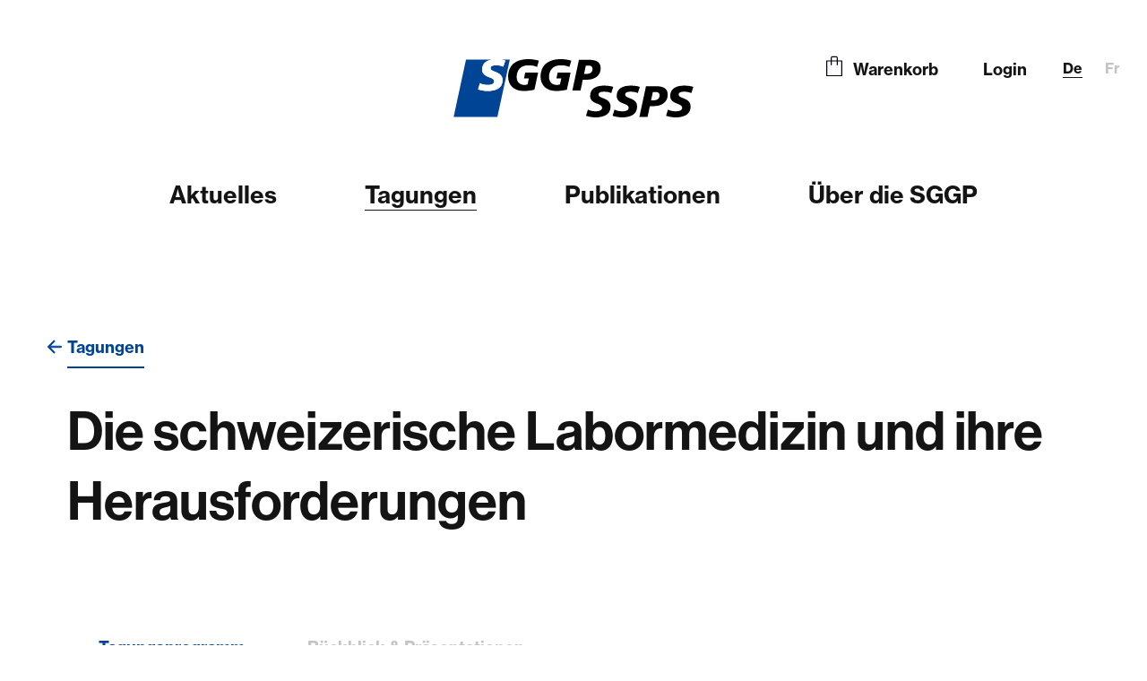

--- FILE ---
content_type: text/html;charset=utf-8
request_url: https://www.sggp.ch/tagungen/detail/die-schweizerische-labormedizin-und-ihre-herausforderungen
body_size: 7498
content:
<!DOCTYPE html><html lang="de-CH"><head><meta charset="utf-8"><!-- This website is powered by TYPO3 - inspiring people to share! TYPO3 is a free open source Content Management Framework initially created by Kasper Skaarhoj and licensed under GNU/GPL. TYPO3 is copyright 1998-2026 of Kasper Skaarhoj. Extensions are copyright of their respective owners. Information and contribution at https://typo3.org/ --><meta name="generator" content="TYPO3 CMS"/><meta name="viewport" content="width=device-width, initial-scale=1"/><meta name="twitter:card" content="summary"/><link rel="stylesheet" type="text/css" href="/typo3temp/assets/compressed/merged-6417c547a532966633f2cc33888386b4-min.css?1618559313" media="all"><link rel="stylesheet" type="text/css" href="/typo3temp/assets/compressed/2a11a121f9-min.css?1618559328" media="all"><link rel="stylesheet" type="text/css" href="/typo3temp/assets/compressed/merged-040091ba8c9bd3514d5519518463b535-min.css?1760426807" media="all"><!-- Google tag (gtag.js) --><script async src="https://www.googletagmanager.com/gtag/js?id=G-8Q7W3D3VFE"></script><script> window.dataLayer = window.dataLayer || []; function gtag(){dataLayer.push(arguments);} gtag('js', new Date()); gtag('config', 'G-8Q7W3D3VFE'); </script><!-- Google Tag Manager --><script>(function(w,d,s,l,i){w[l]=w[l]||[];w[l].push({'gtm.start': new Date().getTime(),event:'gtm.js'});var f=d.getElementsByTagName(s)[0], j=d.createElement(s),dl=l!='dataLayer'?'&l='+l:'';j.async=true;j.src= 'https://www.googletagmanager.com/gtm.js?id='+i+dl;f.parentNode.insertBefore(j,f); })(window,document,'script','dataLayer','GTM-KZFT2QF');</script><!-- End Google Tag Manager --><link rel="apple-touch-icon" sizes="57x57" href="/typo3conf/ext/gi_sggp_base/Resources/Public/Images/Favicons/apple-icon-57x57.png"><link rel="apple-touch-icon" sizes="60x60" href="/typo3conf/ext/gi_sggp_base/Resources/Public/Images/Favicons/apple-icon-60x60.png"><link rel="apple-touch-icon" sizes="72x72" href="/typo3conf/ext/gi_sggp_base/Resources/Public/Images/Favicons/apple-icon-72x72.png"><link rel="apple-touch-icon" sizes="76x76" href="/typo3conf/ext/gi_sggp_base/Resources/Public/Images/Favicons/apple-icon-76x76.png"><link rel="apple-touch-icon" sizes="114x114" href="/typo3conf/ext/gi_sggp_base/Resources/Public/Images/Favicons/apple-icon-114x114.png"><link rel="apple-touch-icon" sizes="120x120" href="/typo3conf/ext/gi_sggp_base/Resources/Public/Images/Favicons/apple-icon-120x120.png"><link rel="apple-touch-icon" sizes="144x144" href="/typo3conf/ext/gi_sggp_base/Resources/Public/Images/Favicons/apple-icon-144x144.png"><link rel="apple-touch-icon" sizes="152x152" href="/typo3conf/ext/gi_sggp_base/Resources/Public/Images/Favicons/apple-icon-152x152.png"><link rel="apple-touch-icon" sizes="180x180" href="/typo3conf/ext/gi_sggp_base/Resources/Public/Images/Favicons/apple-icon-180x180.png"><link rel="icon" type="image/png" sizes="192x192" href="/typo3conf/ext/gi_sggp_base/Resources/Public/Images/Favicons/android-icon-192x192.png"><link rel="icon" type="image/png" sizes="32x32" href="/typo3conf/ext/gi_sggp_base/Resources/Public/Images/Favicons/favicon-32x32.png"><link rel="icon" type="image/png" sizes="96x96" href="/typo3conf/ext/gi_sggp_base/Resources/Public/Images/Favicons/favicon-96x96.png"><link rel="icon" type="image/png" sizes="16x16" href="/typo3conf/ext/gi_sggp_base/Resources/Public/Images/Favicons/favicon-16x16.png"><link rel="manifest" href="/typo3conf/ext/gi_sggp_base/Resources/Public/Images/Favicons/manifest.json"><meta name="msapplication-TileColor" content="#ffffff"><meta name="msapplication-TileImage" content="/typo3conf/ext/gi_sggp_base/Resources/Public/Images/Favicons/ms-icon-144x144.png"><meta name="theme-color" content="#ffffff"><title>Die schweizerische Labormedizin und ihre Herausforderungen – SGGP/SSPS</title><meta name="description" content="Für SGGP-Mitglieder und weitere interessierte Gesundheitsfachleute, PolitikerInnen und Medienschaffende."/><meta property="og:image" content="https://www.sggp.ch/typo3conf/ext/gi_sggp_base/Resources/Public/Images/SGGP.png"/><meta property="og:title" content="Die schweizerische Labormedizin und ihre Herausforderungen"/><meta property="og:description" content="Für SGGP-Mitglieder und weitere interessierte Gesundheitsfachleute, PolitikerInnen und Medienschaffende."/><meta property="og:url" content="https://www.sggp.ch//tagungen/detail/die-schweizerische-labormedizin-und-ihre-herausforderungen"/><meta property="og:type" content="website"/><link rel="alternate" hreflang="de-DE" href="https://www.sggp.ch/tagungen/detail/die-schweizerische-labormedizin-und-ihre-herausforderungen"/><link rel="alternate" hreflang="fr-FR" href="https://www.sggp.ch/fr/congres/detail/die-schweizerische-labormedizin-und-ihre-herausforderungen"/><link rel="alternate" hreflang="x-default" href="https://www.sggp.ch/tagungen/detail/die-schweizerische-labormedizin-und-ihre-herausforderungen"/><link rel="canonical" href="https://www.sggp.ch/tagungen/detail/die-schweizerische-labormedizin-und-ihre-herausforderungen"/></head><body class="page-layout-0"><noscript><iframe src="https://www.googletagmanager.com/ns.html?id=GTM-KZFT2QF" height="0" width="0" style="display:none;visibility:hidden"></iframe></noscript><div id="page"><header id="header"><div class="wrapper"><div id="main-logo" class="logo"><a href="/"><img src="/typo3conf/ext/gi_sggp_base/Resources/Public/Images/sggp-ssps-logo-ohne-claim.svg" width="272" height="65" alt=""/></a></div><div class="metanav-wrapper"><div class="metanav"><nav id="nav-menu-meta"><ul class="nav-level-first"><li class="navitem-level-first"><a href="/publikationen/cart" alt=Warenkorb>Warenkorb</a></li><li><a href="/login">Login</a></li></ul></nav><div class="langmenu"><div class="active"><a href="/tagungen/detail">De</a></div><div><a href="/fr/congres/detail">Fr</a></div></div></div></div><nav id="nav-menu-main"><ul class="nav-level-first"><li class="navitem-level-first"><a href="/aktuelles" alt=Aktuelles>Aktuelles</a></li><li class="navitem-level-first active"><a href="/tagungen" alt=Tagungen>Tagungen</a></li><li class="navitem-level-first"><a href="/publikationen" alt=Publikationen>Publikationen</a></li><li class="navitem-level-first"><a href="/ueber-die-sggp" alt=Über die SGGP>Über die SGGP</a></li></ul></nav></div></header><div style="display:none" class="mobile hidden"><ul id="mobilemenu"><li><a href="/aktuelles" title="Aktuelles">Aktuelles</a></li><li class="act"><a href="/tagungen" title="Tagungen">Tagungen</a></li><li><a href="/publikationen" title="Publikationen">Publikationen</a></li><li class="last"><a href="/ueber-die-sggp" title="Über die SGGP">Über die SGGP</a></li><li class="basket small"><a href="/publikationen/cart">Warenkorb</a></li><li class="myprobile small"><a href="/login">Mein Profil</a></li><li class="language-switch small"><div class="active"><a href="/tagungen/detail">De</a></div><div><a href="/fr/congres/detail">Fr</a></div></li><li><a class="mobile" href="https://api.whatsapp.com/send?text=Detail" data-action="share/whatsapp/share"><svg width="18" height="20" xmlns="http://www.w3.org/2000/svg" viewBox="0 0 448 512"><path d="M380.9 97.1C339 55.1 283.2 32 223.9 32c-122.4 0-222 99.6-222 222 0 39.1 10.2 77.3 29.6 111L0 480l117.7-30.9c32.4 17.7 68.9 27 106.1 27h.1c122.3 0 224.1-99.6 224.1-222 0-59.3-25.2-115-67.1-157zm-157 341.6c-33.2 0-65.7-8.9-94-25.7l-6.7-4-69.8 18.3L72 359.2l-4.4-7c-18.5-29.4-28.2-63.3-28.2-98.2 0-101.7 82.8-184.5 184.6-184.5 49.3 0 95.6 19.2 130.4 54.1 34.8 34.9 56.2 81.2 56.1 130.5 0 101.8-84.9 184.6-186.6 184.6zm101.2-138.2c-5.5-2.8-32.8-16.2-37.9-18-5.1-1.9-8.8-2.8-12.5 2.8-3.7 5.6-14.3 18-17.6 21.8-3.2 3.7-6.5 4.2-12 1.4-32.6-16.3-54-29.1-75.5-66-5.7-9.8 5.7-9.1 16.3-30.3 1.8-3.7.9-6.9-.5-9.7-1.4-2.8-12.5-30.1-17.1-41.2-4.5-10.8-9.1-9.3-12.5-9.5-3.2-.2-6.9-.2-10.6-.2-3.7 0-9.7 1.4-14.8 6.9-5.1 5.6-19.4 19-19.4 46.3 0 27.3 19.9 53.7 22.6 57.4 2.8 3.7 39.1 59.7 94.8 83.8 35.2 15.2 49 16.5 66.6 13.9 10.7-1.6 32.8-13.4 37.4-26.4 4.6-13 4.6-24.1 3.2-26.4-1.3-2.5-5-3.9-10.5-6.6z"/></svg></a><a target="_blank" rel="noopener" title="Share on Twitter" href="http://twitter.com/intent/tweet?status=Detail+https://www.sggp.ch/tagungen/detail/die-schweizerische-labormedizin-und-ihre-herausforderungen"><img src="/typo3conf/ext/gi_sggp_base/Resources/Public/Images/sggp-socialmedia-twitter.svg" width="20" height="16" alt="Twitter Logo" title="Twitter"></a><a target="_blank" rel="noopener" title="Share on Facebook" href="http://www.facebook.com/share.php?u=https://www.sggp.ch/tagungen/detail/die-schweizerische-labormedizin-und-ihre-herausforderungen&title=Detail"><img src="/typo3conf/ext/gi_sggp_base/Resources/Public/Images/sggp-socialmedia-facebook.svg" width="10" height="20" alt="Facebook Logo" title="Facebook"></a><a target="_blank" rel="noopener" title="Share on LinkedIn" href="https://www.linkedin.com/shareArticle?mini=true&url=https://www.sggp.ch/tagungen/detail/die-schweizerische-labormedizin-und-ihre-herausforderungen&title=Detail"><img src="/typo3conf/ext/gi_sggp_base/Resources/Public/Images/sggp-socialmedia-linkedin.svg" width="20" height="20" alt="LinkedIn Logo" title="LinkedIn"></a></li></ul></div><a style="display:none" class="burger mobile" href="#mobilemenu"><span class="menu-label">Menu</span><button id="mobileOpener" class="hamburger mobileonly hamburger--spin" type="button"><svg xmlns="http://www.w3.org/2000/svg" viewBox="0 0 24 24"><defs><style> .a {fill:none;stroke:currentColor;stroke-linecap:round;stroke-linejoin:round;} </style></defs><title>navigation-menu</title><line class="a" x1="21" y1="7" x2="3" y2="7"/><line class="a" x1="21" y1="12" x2="3" y2="12"/><line class="a" x1="21" y1="17" x2="3" y2="17"/></svg></button></a><main id='content'><div id="main-content"><div class="main-wrapper"><div id="c43" class="frame frame-default frame-type-list frame-layout-0"><div class="tx-conference"><a class="backlink" href="/tagungen">Tagungen</a><div class="conference-show"><h1>Die schweizerische Labormedizin und ihre Herausforderungen</h1><div class="conference-switcher"><div data-show=".program-content" data-hide=".review-content" class="active show-program"> Tagungsprogramm </div><div data-show=".review-content" data-hide=".program-content" class="show-review"> Rückblick &amp; Präsentationen </div></div><div class="conference-top"><div class="review-content hidden"><div class="left"><div class="review-teaser"><p>Wir bedanken uns herzlich&nbsp;bei allen Referenten und Besuchern für die gelungene Tagung. Wir freuen uns auf die nächsten spannenden Tagungen.</p></div></div><div class="right"><h6> Präsentationen </h6><div class="file"><div class="icon"><svg width="20" height="20" viewBox="0 0 20 20" fill="none" xmlns="http://www.w3.org/2000/svg"><rect x="0.5" y="0.5" width="19" height="19" stroke="#141414"/><path d="M2.9025 13H3.94788V10.9092H5.35169C6.52402 10.9092 7.18859 10.2297 7.18859 9.18434C7.18859 8.69152 7.01685 8.2883 6.71816 7.96721C6.41201 7.6312 5.93412 7.44452 5.30689 7.44452H2.9025V13ZM3.94788 8.3331H5.20235C5.80718 8.3331 6.15067 8.63925 6.15067 9.19928C6.15067 9.73691 5.82212 10.0804 5.18742 10.0804H3.94788V8.3331Z" fill="#141414"/><path d="M7.89772 13H10.0258C11.7059 13 12.6094 11.9098 12.6094 10.2521C12.6094 8.56458 11.691 7.44452 10.0856 7.44452H7.89772V13ZM8.93565 12.1189V8.32563H9.9885C11.0787 8.32563 11.5491 9.09474 11.5491 10.2521C11.5491 11.417 11.0563 12.1189 9.95863 12.1189H8.93565Z" fill="#141414"/><path d="M13.4249 13H14.4554V10.618H16.8822V9.75931H14.4554V8.3331H17.3675V7.44452H13.4249V13Z" fill="#141414"/></svg></div><div class="link"><a target="_blank" rel="noopener" href="/fileadmin/user_upload/2-tagungen/tagungen/2012-06-12/sggp-ssps-tagung-12-06-2-die-perspektive-der-SAS.pdf" title="Qualitätssicherung im Labor aus verschiedenen Perspektiven - Die Perspektive der Schweizerischen Akkreditierungsstelle (SAS)">Qualitätssicherung im Labor aus verschiedenen Perspektiven - Die Perspektive der Schweizerischen Akkreditierungsstelle (SAS)</a><br><div>Eidgenössisches Volkswirtschaftsdepartement EVD, Staatssekretariat für Wirtschaft SECO, Schweizerische Akkreditierungsstelle SAS</div></div></div><div class="file"><div class="icon"><svg width="20" height="20" viewBox="0 0 20 20" fill="none" xmlns="http://www.w3.org/2000/svg"><rect x="0.5" y="0.5" width="19" height="19" stroke="#141414"/><path d="M2.9025 13H3.94788V10.9092H5.35169C6.52402 10.9092 7.18859 10.2297 7.18859 9.18434C7.18859 8.69152 7.01685 8.2883 6.71816 7.96721C6.41201 7.6312 5.93412 7.44452 5.30689 7.44452H2.9025V13ZM3.94788 8.3331H5.20235C5.80718 8.3331 6.15067 8.63925 6.15067 9.19928C6.15067 9.73691 5.82212 10.0804 5.18742 10.0804H3.94788V8.3331Z" fill="#141414"/><path d="M7.89772 13H10.0258C11.7059 13 12.6094 11.9098 12.6094 10.2521C12.6094 8.56458 11.691 7.44452 10.0856 7.44452H7.89772V13ZM8.93565 12.1189V8.32563H9.9885C11.0787 8.32563 11.5491 9.09474 11.5491 10.2521C11.5491 11.417 11.0563 12.1189 9.95863 12.1189H8.93565Z" fill="#141414"/><path d="M13.4249 13H14.4554V10.618H16.8822V9.75931H14.4554V8.3331H17.3675V7.44452H13.4249V13Z" fill="#141414"/></svg></div><div class="link"><a target="_blank" rel="noopener" href="/fileadmin/user_upload/2-tagungen/tagungen/2012-06-12/sggp-ssps-tagung-12-06-2012-der-beitrag-der-modernen-labormedizin-in-europa.pdf" title="Der Beitrag der modernen Labormedizin in Europa – Unterstützende Aktivitäten durch den europäischen Diagnostikindustrieverband">Der Beitrag der modernen Labormedizin in Europa – Unterstützende Aktivitäten durch den europäischen Diagnostikindustrieverband</a><br><div>Dr. Jürgen Schulze, EDMA Präsident, CEO Sysmex Europe, Middle East, Africa</div></div></div><div class="file"><div class="icon"><svg width="20" height="20" viewBox="0 0 20 20" fill="none" xmlns="http://www.w3.org/2000/svg"><rect x="0.5" y="0.5" width="19" height="19" stroke="#141414"/><path d="M2.9025 13H3.94788V10.9092H5.35169C6.52402 10.9092 7.18859 10.2297 7.18859 9.18434C7.18859 8.69152 7.01685 8.2883 6.71816 7.96721C6.41201 7.6312 5.93412 7.44452 5.30689 7.44452H2.9025V13ZM3.94788 8.3331H5.20235C5.80718 8.3331 6.15067 8.63925 6.15067 9.19928C6.15067 9.73691 5.82212 10.0804 5.18742 10.0804H3.94788V8.3331Z" fill="#141414"/><path d="M7.89772 13H10.0258C11.7059 13 12.6094 11.9098 12.6094 10.2521C12.6094 8.56458 11.691 7.44452 10.0856 7.44452H7.89772V13ZM8.93565 12.1189V8.32563H9.9885C11.0787 8.32563 11.5491 9.09474 11.5491 10.2521C11.5491 11.417 11.0563 12.1189 9.95863 12.1189H8.93565Z" fill="#141414"/><path d="M13.4249 13H14.4554V10.618H16.8822V9.75931H14.4554V8.3331H17.3675V7.44452H13.4249V13Z" fill="#141414"/></svg></div><div class="link"><a target="_blank" rel="noopener" href="/fileadmin/user_upload/2-tagungen/tagungen/2012-06-12/sggp-ssps-tagung-12-06-2012-die-perspektive-des-praxislabor.pdf" title="Qualität im medizinischen Labor - Die Perspektive des Praxislabor">Qualität im medizinischen Labor - Die Perspektive des Praxislabor</a><br><div>Foederatio Medicorum Helveticorum (FMH)</div></div></div><div class="file"><div class="icon"><svg width="20" height="20" viewBox="0 0 20 20" fill="none" xmlns="http://www.w3.org/2000/svg"><rect x="0.5" y="0.5" width="19" height="19" stroke="#141414"/><path d="M2.9025 13H3.94788V10.9092H5.35169C6.52402 10.9092 7.18859 10.2297 7.18859 9.18434C7.18859 8.69152 7.01685 8.2883 6.71816 7.96721C6.41201 7.6312 5.93412 7.44452 5.30689 7.44452H2.9025V13ZM3.94788 8.3331H5.20235C5.80718 8.3331 6.15067 8.63925 6.15067 9.19928C6.15067 9.73691 5.82212 10.0804 5.18742 10.0804H3.94788V8.3331Z" fill="#141414"/><path d="M7.89772 13H10.0258C11.7059 13 12.6094 11.9098 12.6094 10.2521C12.6094 8.56458 11.691 7.44452 10.0856 7.44452H7.89772V13ZM8.93565 12.1189V8.32563H9.9885C11.0787 8.32563 11.5491 9.09474 11.5491 10.2521C11.5491 11.417 11.0563 12.1189 9.95863 12.1189H8.93565Z" fill="#141414"/><path d="M13.4249 13H14.4554V10.618H16.8822V9.75931H14.4554V8.3331H17.3675V7.44452H13.4249V13Z" fill="#141414"/></svg></div><div class="link"><a target="_blank" rel="noopener" href="/fileadmin/user_upload/2-tagungen/tagungen/2012-06-12/sggp-ssps-tagung-12-06-2012-laborbranche-im-spannungsfeld-von-rahmenbedingungen.pdf" title="Die Laborbranche im Spannungsfeld von Rahmenbedinungen, Playern, Stakeholdern und deren Herausforderungen">Die Laborbranche im Spannungsfeld von Rahmenbedinungen, Playern, Stakeholdern und deren Herausforderungen</a><br><div>Dr. med. Martin Risch</div></div></div><div class="file"><div class="icon"><svg width="20" height="20" viewBox="0 0 20 20" fill="none" xmlns="http://www.w3.org/2000/svg"><rect x="0.5" y="0.5" width="19" height="19" stroke="#141414"/><path d="M2.9025 13H3.94788V10.9092H5.35169C6.52402 10.9092 7.18859 10.2297 7.18859 9.18434C7.18859 8.69152 7.01685 8.2883 6.71816 7.96721C6.41201 7.6312 5.93412 7.44452 5.30689 7.44452H2.9025V13ZM3.94788 8.3331H5.20235C5.80718 8.3331 6.15067 8.63925 6.15067 9.19928C6.15067 9.73691 5.82212 10.0804 5.18742 10.0804H3.94788V8.3331Z" fill="#141414"/><path d="M7.89772 13H10.0258C11.7059 13 12.6094 11.9098 12.6094 10.2521C12.6094 8.56458 11.691 7.44452 10.0856 7.44452H7.89772V13ZM8.93565 12.1189V8.32563H9.9885C11.0787 8.32563 11.5491 9.09474 11.5491 10.2521C11.5491 11.417 11.0563 12.1189 9.95863 12.1189H8.93565Z" fill="#141414"/><path d="M13.4249 13H14.4554V10.618H16.8822V9.75931H14.4554V8.3331H17.3675V7.44452H13.4249V13Z" fill="#141414"/></svg></div><div class="link"><a target="_blank" rel="noopener" href="/fileadmin/user_upload/2-tagungen/tagungen/2012-06-12/sggp-ssps-tagung-12-06-2012-leistungen-des-arztlabor-und-seine-herausforderungen.pdf" title="Leistungen des Arztlabors und seine Herausforderungen">Leistungen des Arztlabors und seine Herausforderungen</a><br><div>Foederatio Medicorum Helveticorum (FMH)</div></div></div><div class="file"><div class="icon"><svg width="20" height="20" viewBox="0 0 20 20" fill="none" xmlns="http://www.w3.org/2000/svg"><rect x="0.5" y="0.5" width="19" height="19" stroke="#141414"/><path d="M2.9025 13H3.94788V10.9092H5.35169C6.52402 10.9092 7.18859 10.2297 7.18859 9.18434C7.18859 8.69152 7.01685 8.2883 6.71816 7.96721C6.41201 7.6312 5.93412 7.44452 5.30689 7.44452H2.9025V13ZM3.94788 8.3331H5.20235C5.80718 8.3331 6.15067 8.63925 6.15067 9.19928C6.15067 9.73691 5.82212 10.0804 5.18742 10.0804H3.94788V8.3331Z" fill="#141414"/><path d="M7.89772 13H10.0258C11.7059 13 12.6094 11.9098 12.6094 10.2521C12.6094 8.56458 11.691 7.44452 10.0856 7.44452H7.89772V13ZM8.93565 12.1189V8.32563H9.9885C11.0787 8.32563 11.5491 9.09474 11.5491 10.2521C11.5491 11.417 11.0563 12.1189 9.95863 12.1189H8.93565Z" fill="#141414"/><path d="M13.4249 13H14.4554V10.618H16.8822V9.75931H14.4554V8.3331H17.3675V7.44452H13.4249V13Z" fill="#141414"/></svg></div><div class="link"><a target="_blank" rel="noopener" href="/fileadmin/user_upload/2-tagungen/tagungen/2012-06-12/sggp-ssps-tagung-12-06-2012-leistungen-des-spitallabors-und-seine-herausforderungen.pdf" title="Sind Praxis- und Spitallabor am Ende? Leistungen des Spitallabors und seine Herausforderungen">Sind Praxis- und Spitallabor am Ende? Leistungen des Spitallabors und seine Herausforderungen</a><br><div>Wolfgang Korte, Zentrum für Labormedizin St. Gallen</div></div></div><div class="file"><div class="icon"><svg width="20" height="20" viewBox="0 0 20 20" fill="none" xmlns="http://www.w3.org/2000/svg"><rect x="0.5" y="0.5" width="19" height="19" stroke="#141414"/><path d="M2.9025 13H3.94788V10.9092H5.35169C6.52402 10.9092 7.18859 10.2297 7.18859 9.18434C7.18859 8.69152 7.01685 8.2883 6.71816 7.96721C6.41201 7.6312 5.93412 7.44452 5.30689 7.44452H2.9025V13ZM3.94788 8.3331H5.20235C5.80718 8.3331 6.15067 8.63925 6.15067 9.19928C6.15067 9.73691 5.82212 10.0804 5.18742 10.0804H3.94788V8.3331Z" fill="#141414"/><path d="M7.89772 13H10.0258C11.7059 13 12.6094 11.9098 12.6094 10.2521C12.6094 8.56458 11.691 7.44452 10.0856 7.44452H7.89772V13ZM8.93565 12.1189V8.32563H9.9885C11.0787 8.32563 11.5491 9.09474 11.5491 10.2521C11.5491 11.417 11.0563 12.1189 9.95863 12.1189H8.93565Z" fill="#141414"/><path d="M13.4249 13H14.4554V10.618H16.8822V9.75931H14.4554V8.3331H17.3675V7.44452H13.4249V13Z" fill="#141414"/></svg></div><div class="link"><a target="_blank" rel="noopener" href="/fileadmin/user_upload/2-tagungen/tagungen/2012-06-12/sggp-ssps-tagung-12-06-2012-perspektive-der-krankenversicherer.pdf" title="Genügen Arzt- und Spitallabor noch den aktuellen und künftigen Anforderungen?">Genügen Arzt- und Spitallabor noch den aktuellen und künftigen Anforderungen?</a><br><div>Dr. Stefan Holenstein, stv. Direktor santésuisse</div></div></div><div class="file"><div class="icon"><svg width="20" height="20" viewBox="0 0 20 20" fill="none" xmlns="http://www.w3.org/2000/svg"><rect x="0.5" y="0.5" width="19" height="19" stroke="#141414"/><path d="M2.9025 13H3.94788V10.9092H5.35169C6.52402 10.9092 7.18859 10.2297 7.18859 9.18434C7.18859 8.69152 7.01685 8.2883 6.71816 7.96721C6.41201 7.6312 5.93412 7.44452 5.30689 7.44452H2.9025V13ZM3.94788 8.3331H5.20235C5.80718 8.3331 6.15067 8.63925 6.15067 9.19928C6.15067 9.73691 5.82212 10.0804 5.18742 10.0804H3.94788V8.3331Z" fill="#141414"/><path d="M7.89772 13H10.0258C11.7059 13 12.6094 11.9098 12.6094 10.2521C12.6094 8.56458 11.691 7.44452 10.0856 7.44452H7.89772V13ZM8.93565 12.1189V8.32563H9.9885C11.0787 8.32563 11.5491 9.09474 11.5491 10.2521C11.5491 11.417 11.0563 12.1189 9.95863 12.1189H8.93565Z" fill="#141414"/><path d="M13.4249 13H14.4554V10.618H16.8822V9.75931H14.4554V8.3331H17.3675V7.44452H13.4249V13Z" fill="#141414"/></svg></div><div class="link"><a target="_blank" rel="noopener" href="/fileadmin/user_upload/2-tagungen/tagungen/2012-06-12/sggp-ssps-tagung-12-06-2012-perspektive-eines-grosslabors.pdf" title="Genügen Arzt- und Spitallabor noch den aktuellen und künftigen Anforderungen? Perspektive eines Grosslabors">Genügen Arzt- und Spitallabor noch den aktuellen und künftigen Anforderungen? Perspektive eines Grosslabors</a><br><div>Thomas Brinkmann</div></div></div><div class="file"><div class="icon"><svg width="20" height="20" viewBox="0 0 20 20" fill="none" xmlns="http://www.w3.org/2000/svg"><rect x="0.5" y="0.5" width="19" height="19" stroke="#141414"/><path d="M2.9025 13H3.94788V10.9092H5.35169C6.52402 10.9092 7.18859 10.2297 7.18859 9.18434C7.18859 8.69152 7.01685 8.2883 6.71816 7.96721C6.41201 7.6312 5.93412 7.44452 5.30689 7.44452H2.9025V13ZM3.94788 8.3331H5.20235C5.80718 8.3331 6.15067 8.63925 6.15067 9.19928C6.15067 9.73691 5.82212 10.0804 5.18742 10.0804H3.94788V8.3331Z" fill="#141414"/><path d="M7.89772 13H10.0258C11.7059 13 12.6094 11.9098 12.6094 10.2521C12.6094 8.56458 11.691 7.44452 10.0856 7.44452H7.89772V13ZM8.93565 12.1189V8.32563H9.9885C11.0787 8.32563 11.5491 9.09474 11.5491 10.2521C11.5491 11.417 11.0563 12.1189 9.95863 12.1189H8.93565Z" fill="#141414"/><path d="M13.4249 13H14.4554V10.618H16.8822V9.75931H14.4554V8.3331H17.3675V7.44452H13.4249V13Z" fill="#141414"/></svg></div><div class="link"><a target="_blank" rel="noopener" href="/fileadmin/user_upload/2-tagungen/tagungen/2012-06-12/sggp-ssps-tagung-12-06-2012-programm.pdf" title="Die schweizerische Labormedizin und ihre Herausforderungen - Programm">Die schweizerische Labormedizin und ihre Herausforderungen - Programm</a><br><div>SGGP</div></div></div><div class="file"><div class="icon"><svg width="20" height="20" viewBox="0 0 20 20" fill="none" xmlns="http://www.w3.org/2000/svg"><rect x="0.5" y="0.5" width="19" height="19" stroke="#141414"/><path d="M2.9025 13H3.94788V10.9092H5.35169C6.52402 10.9092 7.18859 10.2297 7.18859 9.18434C7.18859 8.69152 7.01685 8.2883 6.71816 7.96721C6.41201 7.6312 5.93412 7.44452 5.30689 7.44452H2.9025V13ZM3.94788 8.3331H5.20235C5.80718 8.3331 6.15067 8.63925 6.15067 9.19928C6.15067 9.73691 5.82212 10.0804 5.18742 10.0804H3.94788V8.3331Z" fill="#141414"/><path d="M7.89772 13H10.0258C11.7059 13 12.6094 11.9098 12.6094 10.2521C12.6094 8.56458 11.691 7.44452 10.0856 7.44452H7.89772V13ZM8.93565 12.1189V8.32563H9.9885C11.0787 8.32563 11.5491 9.09474 11.5491 10.2521C11.5491 11.417 11.0563 12.1189 9.95863 12.1189H8.93565Z" fill="#141414"/><path d="M13.4249 13H14.4554V10.618H16.8822V9.75931H14.4554V8.3331H17.3675V7.44452H13.4249V13Z" fill="#141414"/></svg></div><div class="link"><a target="_blank" rel="noopener" href="/fileadmin/user_upload/2-tagungen/tagungen/2012-06-12/sggp-ssps-tagung-12-06-2012-qualitaetssicherung-aus-sicht-eines-spitallabors.pdf" title="Qualitätssicherung aus Sicht eines Spitallabors">Qualitätssicherung aus Sicht eines Spitallabors</a><br><div>Dr. Reto Savoca, Zentrallabor Spitäler Schaffhausen</div></div></div><div class="file"><div class="icon"><svg width="20" height="20" viewBox="0 0 20 20" fill="none" xmlns="http://www.w3.org/2000/svg"><rect x="0.5" y="0.5" width="19" height="19" stroke="#141414"/><path d="M2.9025 13H3.94788V10.9092H5.35169C6.52402 10.9092 7.18859 10.2297 7.18859 9.18434C7.18859 8.69152 7.01685 8.2883 6.71816 7.96721C6.41201 7.6312 5.93412 7.44452 5.30689 7.44452H2.9025V13ZM3.94788 8.3331H5.20235C5.80718 8.3331 6.15067 8.63925 6.15067 9.19928C6.15067 9.73691 5.82212 10.0804 5.18742 10.0804H3.94788V8.3331Z" fill="#141414"/><path d="M7.89772 13H10.0258C11.7059 13 12.6094 11.9098 12.6094 10.2521C12.6094 8.56458 11.691 7.44452 10.0856 7.44452H7.89772V13ZM8.93565 12.1189V8.32563H9.9885C11.0787 8.32563 11.5491 9.09474 11.5491 10.2521C11.5491 11.417 11.0563 12.1189 9.95863 12.1189H8.93565Z" fill="#141414"/><path d="M13.4249 13H14.4554V10.618H16.8822V9.75931H14.4554V8.3331H17.3675V7.44452H13.4249V13Z" fill="#141414"/></svg></div><div class="link"><a target="_blank" rel="noopener" href="/fileadmin/user_upload/2-tagungen/tagungen/2012-06-12/sggp-ssps-tagung-12-06-2012-qualitaetssicherung-im-labor-aus-der-sicht-von-santesuisse.pdf" title="Qualitätssicherung im Labor aus der Sicht von santésuisse">Qualitätssicherung im Labor aus der Sicht von santésuisse</a><br><div>Dr. Stefan Holenstein, stv. Direktor santésuisse</div></div></div><div class="file"><div class="icon"><svg width="20" height="20" viewBox="0 0 20 20" fill="none" xmlns="http://www.w3.org/2000/svg"><rect x="0.5" y="0.5" width="19" height="19" stroke="#141414"/><path d="M2.9025 13H3.94788V10.9092H5.35169C6.52402 10.9092 7.18859 10.2297 7.18859 9.18434C7.18859 8.69152 7.01685 8.2883 6.71816 7.96721C6.41201 7.6312 5.93412 7.44452 5.30689 7.44452H2.9025V13ZM3.94788 8.3331H5.20235C5.80718 8.3331 6.15067 8.63925 6.15067 9.19928C6.15067 9.73691 5.82212 10.0804 5.18742 10.0804H3.94788V8.3331Z" fill="#141414"/><path d="M7.89772 13H10.0258C11.7059 13 12.6094 11.9098 12.6094 10.2521C12.6094 8.56458 11.691 7.44452 10.0856 7.44452H7.89772V13ZM8.93565 12.1189V8.32563H9.9885C11.0787 8.32563 11.5491 9.09474 11.5491 10.2521C11.5491 11.417 11.0563 12.1189 9.95863 12.1189H8.93565Z" fill="#141414"/><path d="M13.4249 13H14.4554V10.618H16.8822V9.75931H14.4554V8.3331H17.3675V7.44452H13.4249V13Z" fill="#141414"/></svg></div><div class="link"><a target="_blank" rel="noopener" href="/fileadmin/user_upload/2-tagungen/tagungen/2012-06-12/sggp-ssps-tagung-12-06-2012-welche-innovationen-stehen-in-der-labormedizin-an.pdf" title="Welche Innovationen stehen in der Labormedizin an?">Welche Innovationen stehen in der Labormedizin an?</a><br><div>Dr. Gerd Maass, Vice President, Roche Diagnostics GmbH, Deutschland</div></div></div></div></div><div class="program-content"><div class="left"><div class="conference-content"><p><b>Für SGGP-Mitglieder und weitere interessierte Gesundheitsfachleute, PolitikerInnen und Medienschaffende.</b></p><p>Die Labormedizin ist mit einem Kostenanteil von 3% nicht der erste und nicht der grösste Leistungserbringer im Gesundheitswesen. Dennoch nimmt seine Bedeutung zu: Spitäler und Ärzte benötigen bei den meisten Behandlungen eine präzise und schnelle Labordiagnostik, um die richtige Behandlung vor - zunehmen. Für die Spitäler hat eine moderne Labordiagnostik wegen der korrekten Zuordnung der Patienten zu den DRGs stark an Bedeutung gewon - nen. Mithalten mit dem medizinischen Fortschritt, Tarifdruck, Kostensenkung, Leistungsdruck und Qualitätssicherung sind Herausforderungen, welche die Branche in Trab halten.</p><p>Wie sieht die Labormedizin heute in der Schweiz aus? Wer sind die Player, was beschäf - tigt sie? Welche Leistungen erbringt die Labormedizin, hilft sie Kosten zu sparen? Wel - che medizinisch-technische Entwicklung findet statt, worauf dürfen Patienten hoffen? Welchen Beitrag leisten die Labore zur personalisierten Medizin? Wie spiegeln Behör - den und Krankenversicherer die Leistungen der Labore? Sind das Praxis- und Spitallabor am Ende?</p></div><div class="right mobile"><div><b>Datum</b><br> Dienstag, 12. Juni 2012 </div><div><b> Ort</b><br> Bernexpo, Bern<br><a class='map-link' target="_blank" rel="noopener" href="http://maps.google.com/?q=Bernexpo, Mingerstrasse 6, , Bern"> Auf Google Maps öffnen</a></div><div><b> Anmeldeschluss</b><br> Freitag, 01. Juni 2012 </div><div><b>Tagungsgebühr*</b><br><span class="price">Fr. 100.–</span> für SGGP-Mitglieder<br><span class="price">Fr. 200.–</span> für Nicht-Mitglieder<br> * exkl. MwSt. </div></div><div class="conference-program"><h4>Programm 12. Juni 2012</h4><div class="program"><div class="left"><div> 08.30<span class="date-end"> &mdash; <br>09.00</span></div></div><div class="right"><h5>Begrüssungskaffee</h5></div></div><div class="program"><div class="left"><div> 09.00<span class="date-end"> &mdash; <br>09.05</span></div></div><div class="right"><h5>Begrüssung</h5><p>Dr. Stephan Hill, Geschäftsführer der SGGP</p></div></div><div class="program"><div class="left"><div> 09.05<span class="date-end"> &mdash; <br>09.35</span></div></div><div class="right"><h5>Die Laborbranche im Spannungsfeld von Rahmenbedingungen, Playern, Stakeholdern, Herausforderungen</h5><p>Dr.med. Martin Risch, Präsident der Schweizerischen Union für Labormedizin (SULM) und der Schweizerischen Kommission für Qualitätssicherung im medizinischen Labor (QUALAB)</p></div></div><div class="program"><div class="left"><div> 09.35<span class="date-end"> &mdash; <br>10.05</span></div></div><div class="right"><h5>Der Beitrag der modernen Labormedizin in Europa – unterstützende Aktivitäten durch den europäischen Diagnostikindustrieverband EDMA</h5><p>Dr. Jürgen Schulze, Präsident des europäischen Diagnostikindustrieverbandes EDMA</p></div></div><div class="program"><div class="left"><div> 10.05<span class="date-end"> &mdash; <br>10.35</span></div></div><div class="right"><h5>Welche Innovationen stehen in der Labormedizin an?</h5><p>Dr. Gerd Maass, Vice President, Global Head of Strategic Initiatives, Roche</p></div></div><div class="program"><div class="left"><div> 10.35<span class="date-end"> &mdash; <br>11.05</span></div></div><div class="right"><h5>Pause</h5></div></div><div class="program"><div class="left"><div> 11.05<span class="date-end"> &mdash; <br>11.10</span></div></div><div class="right"><h5>Qualitätssicherung im Labor aus verschiedenen Perspektiven</h5><p>Andreas Faller, Vizedirektor, Leiter Direktionsbereich Kranken- und Unfallversicherung, Bundesamt für Gesundheit</p></div></div><div class="program"><div class="left"><div> 11.10<span class="date-end"> &mdash; <br>11.15</span></div></div><div class="right"><h5>Qualitätssicherung im Labor aus verschiedenen Perspektiven</h5><p>Peter Roos, Schweizerische Akkreditierungsstelle SAS</p></div></div><div class="program"><div class="left"><div> 11.15<span class="date-end"> &mdash; <br>11.20</span></div></div><div class="right"><h5>Qualitätssicherung im Labor aus verschiedenen Perspektiven</h5><p>Dr. Stefan Holenstein, santésuisse</p></div></div><div class="program"><div class="left"><div> 11.20<span class="date-end"> &mdash; <br>11.25</span></div></div><div class="right"><h5>Qualitätssicherung im Labor aus verschiedenen Perspektiven</h5><p>Dr. Jürgen Muser, Leiter der Zentrallaboratorien des Kantonsspitals Baselland</p></div></div><div class="program"><div class="left"><div> 11.25<span class="date-end"> &mdash; <br>11.30</span></div></div><div class="right"><h5>Qualitätssicherung im Labor aus verschiedenen Perspektiven</h5><p>Dr.med. Ernst Gähler, Vizepräsident FMH; Verantwortlicher für Ressort Tarife und Verträge, grundversorgender Arzt mit eigenem Praxislabor</p></div></div><div class="program"><div class="left"><div> 11.30<span class="date-end"> &mdash; <br>12.30</span></div></div><div class="right"><h5>Qualität im medizinischen Labor: Podiumsdiskussion</h5><p>Dr. Stephan Hill, Moderation, Schlussfolgerungen des Vormittags</p></div></div><div class="program"><div class="left"><div> 12.30<span class="date-end"> &mdash; <br>13.30</span></div></div><div class="right"><h5>Stehlunch (es besteht die Möglichkeit, sich vor Ort zu verpflegen)</h5></div></div><div class="program"><div class="left"><div> 13.30<span class="date-end"> &mdash; <br>13.45</span></div></div><div class="right"><h5>Aktuelle gesundheitspolitische Debatte und Labormedizin</h5><p>Jean-François Steiert, Nationalrat, Präsident der SGGP</p></div></div><div class="program"><div class="left"><div> 13.45<span class="date-end"> &mdash; <br>13.50</span></div></div><div class="right"><h5>Sind Praxis- und Spitallabor am Ende?</h5><p>Dr. Stephan Hill, Einleitung</p></div></div><div class="program"><div class="left"><div> 13.50<span class="date-end"> &mdash; <br>14.10</span></div></div><div class="right"><h5>Leistungen des Arztlabors und seine Herausforderungen</h5><p>Dr.med. Ernst Gähler, Vizepräsident FMH; Verantwortlicher für Ressort Tarife und Verträge, grundversorgender Arzt mit eigenem Praxislabor</p></div></div><div class="program"><div class="left"><div> 14.10<span class="date-end"> &mdash; <br>14.30</span></div></div><div class="right"><h5>Leistungen des Spitallabors und seine Herausforderungen</h5><p>Prof. Dr.med. Wolfgang Korte, CEO Zentrum für Labormedizin St. Gallen, Kantonsspital St. Gallen</p></div></div><div class="program"><div class="left"><div> 14.30<span class="date-end"> &mdash; <br>14.35</span></div></div><div class="right"><h5>Genügen Arzt- und Spitallabor noch den aktuellen und künftigen Anforderungen? – Perspektive der Krankenversicherer</h5><p>Dr. Stefan Holenstein, santésuisse</p></div></div><div class="program"><div class="left"><div> 14.35<span class="date-end"> &mdash; <br>14.40</span></div></div><div class="right"><h5>Genügen Arzt- und Spitallabor noch den aktuellen und künftigen Anforderungen? – Perspektive eines Grosslabors</h5><p>Dr. Thomas Brinkmann, Group Chief Medical Officer, Medical Director Unilabs Switzerland</p></div></div><div class="program"><div class="left"><div> 14.40<span class="date-end"> &mdash; <br>14.45</span></div></div><div class="right"><h5>Genügen Arzt- und Spitallabor noch den aktuellen und künftigen Anforderungen? – Perspektive des BAG</h5><p>Andreas Faller, Vizedirektor, Leiter Direktionsbereich Kranken- und Unfallversicherung, Bundesamt für Gesundheit</p></div></div><div class="program"><div class="left"><div> 14.45<span class="date-end"> &mdash; <br>15.45</span></div></div><div class="right"><h5>Podiumsdiskussion mit den Referenten des Nachmittags</h5></div></div><div class="program"><div class="left"><div> 15.45<span class="date-end"> &mdash; <br>15.50</span></div></div><div class="right"><h5>Schlussfolgerungen</h5><p>Dr. Stephan Hill</p></div></div><div class="program"><div class="left"><div> 15.50<span class="date-end"> &mdash; <br>00.00</span></div></div><div class="right"><h5>Tagungsschluss und Eröffnungsapéro Swiss MedLab</h5></div></div></div></div><div class="right desktop"><div><b>Datum</b><br> Dienstag, 12. Juni 2012 </div><div><b> Ort</b><br> Bernexpo, Bern<br><a class='map-link' target="_blank" rel="noopener" href="http://maps.google.com/?q=Bernexpo, Mingerstrasse 6, , Bern"> Auf Google Maps öffnen</a></div><div><b> Anmeldeschluss</b><br> Freitag, 01. Juni 2012 </div><div><b>Tagungsgebühr*</b><br><span class="price">Fr. 100.–</span> für SGGP-Mitglieder<br><span class="price">Fr. 200.–</span> für Nicht-Mitglieder<br><span class="small-spacing-top block">* exkl. MwSt.</span></div><div></div></div></div></div></div><div class="social-links dynamic-share"><a class="whattsapp mobile" target="_blank" href="https://api.whatsapp.com/send?text=Die schweizerische Labormedizin und ihre Herausforderungen%20https://www.sggp.ch//tagungen/detail/die-schweizerische-labormedizin-und-ihre-herausforderungen%20Für SGGP-Mitglieder und weitere interessierte Gesundheitsfachleute, PolitikerInnen und Medienschaffende." data-action="share/whatsapp/share"><svg width="18" height="20" xmlns="http://www.w3.org/2000/svg" viewBox="0 0 448 512"><path d="M380.9 97.1C339 55.1 283.2 32 223.9 32c-122.4 0-222 99.6-222 222 0 39.1 10.2 77.3 29.6 111L0 480l117.7-30.9c32.4 17.7 68.9 27 106.1 27h.1c122.3 0 224.1-99.6 224.1-222 0-59.3-25.2-115-67.1-157zm-157 341.6c-33.2 0-65.7-8.9-94-25.7l-6.7-4-69.8 18.3L72 359.2l-4.4-7c-18.5-29.4-28.2-63.3-28.2-98.2 0-101.7 82.8-184.5 184.6-184.5 49.3 0 95.6 19.2 130.4 54.1 34.8 34.9 56.2 81.2 56.1 130.5 0 101.8-84.9 184.6-186.6 184.6zm101.2-138.2c-5.5-2.8-32.8-16.2-37.9-18-5.1-1.9-8.8-2.8-12.5 2.8-3.7 5.6-14.3 18-17.6 21.8-3.2 3.7-6.5 4.2-12 1.4-32.6-16.3-54-29.1-75.5-66-5.7-9.8 5.7-9.1 16.3-30.3 1.8-3.7.9-6.9-.5-9.7-1.4-2.8-12.5-30.1-17.1-41.2-4.5-10.8-9.1-9.3-12.5-9.5-3.2-.2-6.9-.2-10.6-.2-3.7 0-9.7 1.4-14.8 6.9-5.1 5.6-19.4 19-19.4 46.3 0 27.3 19.9 53.7 22.6 57.4 2.8 3.7 39.1 59.7 94.8 83.8 35.2 15.2 49 16.5 66.6 13.9 10.7-1.6 32.8-13.4 37.4-26.4 4.6-13 4.6-24.1 3.2-26.4-1.3-2.5-5-3.9-10.5-6.6z"></path></svg></a><a class="facebook" target="_blank" title="teilen" href="https://www.facebook.com/share.php?u=https://www.sggp.ch//tagungen/detail/die-schweizerische-labormedizin-und-ihre-herausforderungen&title=Die schweizerische Labormedizin und ihre Herausforderungen%20Für SGGP-Mitglieder und weitere interessierte Gesundheitsfachleute, PolitikerInnen und Medienschaffende."><img src="/typo3conf/ext/gi_sggp_base/Resources/Public/Images/sggp-socialmedia-facebook.svg" width="10" height="20" alt="Facebook Logo" title="Facebook"></a><a class="twitter" target="_blank" title="teilen" href="https://twitter.com/intent/tweet?status=Die schweizerische Labormedizin und ihre Herausforderungen+https://www.sggp.ch//tagungen/detail/die-schweizerische-labormedizin-und-ihre-herausforderungen"><img src="/typo3conf/ext/gi_sggp_base/Resources/Public/Images/sggp-socialmedia-twitter.svg" width="20" height="16" alt="Twitter Logo" title="Twitter"></a><a class="linkedin" target="_blank" href="https://www.linkedin.com/shareArticle?mini=true&url=https://www.sggp.ch//tagungen/detail/die-schweizerische-labormedizin-und-ihre-herausforderungen&title=Die schweizerische Labormedizin und ihre Herausforderungen%20Für SGGP-Mitglieder und weitere interessierte Gesundheitsfachleute, PolitikerInnen und Medienschaffende."><img src="/typo3conf/ext/gi_sggp_base/Resources/Public/Images/sggp-socialmedia-linkedin.svg" width="20" height="20" alt="LinkedIn Logo" title="LinkedIn"></a></div></div></div></div></div></main><footer id='footer'><div class="wrapper"><div class="footer-text"><div id="c53" class="frame frame-default frame-type-text frame-layout-0"><p><strong>Impressum</strong></p><p>Schweizerische Gesellschaft für Gesundheitspolitik (SGGP)<br /> Geschäftsstelle<br /> CH-3000 Bern<br /><a href="tel:0313873739">+41 (0)31 387 37 39</a><br /><a href="javascript:linkTo_UnCryptMailto(%27vjrucx3rwoxIbppy7lq%27);" title="E-Mail an info@sggp.ch">info<span>(at)</span>sggp.ch</a><br /><a href="https://www.sggp.ch" title="Webseite SGGP" target="_blank">www.sggp.ch</a><br /><a href="https://www.linkedin.com/company/72471510/admin/" target="_blank">SGGP auf LinkedIn</a></p><p>Sie erreichen uns telefonisch:<br /> Montag bis Donnerstag<br /> 8:00 Uhr bis 12:00 Uhr und&nbsp;<br /> 13:00 Uhr bis 17:00 Uhr<br /> Freitag jeweils bis 12:00 Uhr</p></div><div class="gi-tag"><a href="https://www.madlab.ch" title="MADLAB – Büro für Digitalisierung" target="_blank" rel="noopener">Umgesetzt durch MADLAB</a></div></div><div id="footer-logo" class="logo"><div class="footer-social"><strong class="small">Social share</strong><div class="social-links static-share"><a class="mobile" href="https://api.whatsapp.com/send?text=Detail" data-action="share/whatsapp/share"><svg width="18" height="20" xmlns="http://www.w3.org/2000/svg" viewBox="0 0 448 512"><path d="M380.9 97.1C339 55.1 283.2 32 223.9 32c-122.4 0-222 99.6-222 222 0 39.1 10.2 77.3 29.6 111L0 480l117.7-30.9c32.4 17.7 68.9 27 106.1 27h.1c122.3 0 224.1-99.6 224.1-222 0-59.3-25.2-115-67.1-157zm-157 341.6c-33.2 0-65.7-8.9-94-25.7l-6.7-4-69.8 18.3L72 359.2l-4.4-7c-18.5-29.4-28.2-63.3-28.2-98.2 0-101.7 82.8-184.5 184.6-184.5 49.3 0 95.6 19.2 130.4 54.1 34.8 34.9 56.2 81.2 56.1 130.5 0 101.8-84.9 184.6-186.6 184.6zm101.2-138.2c-5.5-2.8-32.8-16.2-37.9-18-5.1-1.9-8.8-2.8-12.5 2.8-3.7 5.6-14.3 18-17.6 21.8-3.2 3.7-6.5 4.2-12 1.4-32.6-16.3-54-29.1-75.5-66-5.7-9.8 5.7-9.1 16.3-30.3 1.8-3.7.9-6.9-.5-9.7-1.4-2.8-12.5-30.1-17.1-41.2-4.5-10.8-9.1-9.3-12.5-9.5-3.2-.2-6.9-.2-10.6-.2-3.7 0-9.7 1.4-14.8 6.9-5.1 5.6-19.4 19-19.4 46.3 0 27.3 19.9 53.7 22.6 57.4 2.8 3.7 39.1 59.7 94.8 83.8 35.2 15.2 49 16.5 66.6 13.9 10.7-1.6 32.8-13.4 37.4-26.4 4.6-13 4.6-24.1 3.2-26.4-1.3-2.5-5-3.9-10.5-6.6z"/></svg></a><a target="_blank" rel="noopener" title="Share on Twitter" href="http://twitter.com/intent/tweet?status=Detail+https://www.sggp.ch/tagungen/detail/die-schweizerische-labormedizin-und-ihre-herausforderungen"><img src="/typo3conf/ext/gi_sggp_base/Resources/Public/Images/sggp-socialmedia-twitter.svg" width="20" height="16" alt="Twitter Logo" title="Twitter"></a><a target="_blank" rel="noopener" title="Share on Facebook" href="http://www.facebook.com/share.php?u=https://www.sggp.ch/tagungen/detail/die-schweizerische-labormedizin-und-ihre-herausforderungen&title=Detail"><img src="/typo3conf/ext/gi_sggp_base/Resources/Public/Images/sggp-socialmedia-facebook.svg" width="10" height="20" alt="Facebook Logo" title="Facebook"></a><a target="_blank" rel="noopener" title="Share on LinkedIn" href="https://www.linkedin.com/shareArticle?mini=true&url=https://www.sggp.ch/tagungen/detail/die-schweizerische-labormedizin-und-ihre-herausforderungen&title=Detail"><img src="/typo3conf/ext/gi_sggp_base/Resources/Public/Images/sggp-socialmedia-linkedin.svg" width="20" height="20" alt="LinkedIn Logo" title="LinkedIn"></a></div></div><div class="logo-image"><a href="/"><img src="/typo3conf/ext/gi_sggp_base/Resources/Public/Images/sggp-ssps-logo-mit-claim.svg" width="272" height="65" alt=""/></a></div><div class="privacy-policy"><a href="/fileadmin/user_upload/230828_Datenschutzerklaerung_fuer_SGGP_def.pdf" target="_blank" rel="noopener" title="Datenschutzerklärung SGGP">Datenschutz</a></div></div></div></footer></div><script src="/typo3temp/assets/compressed/merged-d1ce2bc0e0f62fff87d0c56c69ce1310-min.js?1618559313"></script><script src="/typo3temp/assets/compressed/merged-309d7a72648d2aa97ab9b545edd266b5-min.js?1618559313"></script><script src="/typo3temp/assets/compressed/merged-b8c816cabaadee1e3b463ab3b9958e9f-min.js?1618559313"></script></body></html>

--- FILE ---
content_type: text/css; charset=utf-8
request_url: https://www.sggp.ch/typo3temp/assets/compressed/2a11a121f9-min.css?1618559328
body_size: -96
content:
.cookcodesmenu_menu{display:none}

--- FILE ---
content_type: text/css; charset=utf-8
request_url: https://www.sggp.ch/typo3temp/assets/compressed/merged-040091ba8c9bd3514d5519518463b535-min.css?1760426807
body_size: 10789
content:
textarea.f3-form-error{background-color:#FF9F9F;border:1px red solid}input.f3-form-error{background-color:#FF9F9F;border:1px red solid}.tx-conference table{border-collapse:separate;border-spacing:10px}.tx-conference table th{font-weight:700}.tx-conference table td{vertical-align:top}.typo3-messages .message-error{color:red}.typo3-messages .message-ok{color:green}textarea.f3-form-error{background-color:#FF9F9F;border:1px red solid}input.f3-form-error{background-color:#FF9F9F;border:1px red solid}.tx-gi-sggp-member-registration table{border-collapse:separate;border-spacing:10px}.tx-gi-sggp-member-registration table th{font-weight:700}.tx-gi-sggp-member-registration table td{vertical-align:top}.typo3-messages .message-error{color:red}.typo3-messages .message-ok{color:green}.tx_evoweb_sfregister iframe#bargraph{display:none;height:14px;width:372px;border:none}.tx_evoweb_sfregister iframe#bargraph.show{display:block}.tx_evoweb_sfregister meter#bargraph{display:none;background:#efefef;box-sizing:border-box;border:1px solid #ccc;border-top:none;border-radius:0 0 10px 10px;height:11px;width:100%}.tx_evoweb_sfregister meter#bargraph.show{display:block}.tx_evoweb_sfregister meter#bargraph .meter-inner-element{appearance:inherit;box-sizing:inherit;height:100%;width:100%;background:#efefef;border:none;border-radius:0 0 10px 10px}.tx_evoweb_sfregister meter#bargraph .meter-bar{height:100%;width:100%;box-sizing:border-box;background:#efefef;border:none;border-radius:0 0 10px 10px}.tx_evoweb_sfregister meter#bargraph .meter-even-less-good-value,.tx_evoweb_sfregister meter#bargraph .meter-optimum-value,.tx_evoweb_sfregister meter#bargraph .meter-suboptimum-value{width:100%;height:100%;box-sizing:border-box;user-modify:read-only;border-radius:0 0 10px 10px}.tx_evoweb_sfregister meter#bargraph .meter-even-less-good-value{background:#d14900}.tx_evoweb_sfregister meter#bargraph .meter-suboptimum-value{background:#f5d000}.tx_evoweb_sfregister meter#bargraph .meter-optimum-value{background:#3c5c00}.tx_evoweb_sfregister meter#bargraph::-webkit-meter-inner-element{background:#efefef;border:none;border-radius:0 0 10px 10px}.tx_evoweb_sfregister meter#bargraph::-webkit-meter-bar{background:#efefef;border:1px solid #ccc;border-top:none;border-radius:0 0 10px 10px}.tx_evoweb_sfregister meter#bargraph::-webkit-meter-even-less-good-value,.tx_evoweb_sfregister meter#bargraph::-webkit-meter-optimum-value,.tx_evoweb_sfregister meter#bargraph::-webkit-meter-suboptimum-value{border-radius:0 0 10px 10px}.tx_evoweb_sfregister meter#bargraph::-webkit-meter-even-less-good-value{background:#d14900}.tx_evoweb_sfregister meter#bargraph::-webkit-meter-suboptimum-value{background:#f5d000}.tx_evoweb_sfregister meter#bargraph::-webkit-meter-optimum-value{background:#3c5c00}.tx_evoweb_sfregister meter#bargraph::-moz-meter-inner-element{background:#efefef}.tx_evoweb_sfregister meter#bargraph::-moz-meter-bar{background:#efefef;border:none;border-radius:0 0 10px 10px}.tx_evoweb_sfregister meter#bargraph:-moz-meter-optimum::-moz-meter-bar,.tx_evoweb_sfregister meter#bargraph:-moz-meter-sub-optimum::-moz-meter-bar,.tx_evoweb_sfregister meter#bargraph:-moz-meter-sub-sub-optimum::-moz-meter-bar{border-radius:0 0 10px 10px}.tx_evoweb_sfregister meter#bargraph:-moz-meter-sub-sub-optimum::-moz-meter-bar{background:#d14900}.tx_evoweb_sfregister meter#bargraph:-moz-meter-sub-optimum::-moz-meter-bar{background:#f5d000}.tx_evoweb_sfregister meter#bargraph:-moz-meter-optimum::-moz-meter-bar{background:#3c5c00}.tx_evoweb_sfregister #sfrZone_loading{position:relative;top:-35px;left:-13px;margin-left:50%}.tx_evoweb_sfregister .grecaptcha-badge{margin-right:-10000px}@font-face{font-family:"starling";src:url(https://use.typekit.net/af/7ced03/00000000000000003b9ae8bd/27/l?primer=7cdcb44be4a7db8877ffa5c0007b8dd865b3bbc383831fe2ea177f62257a9191&fvd=n4&v=3) format("woff2"),url(https://use.typekit.net/af/7ced03/00000000000000003b9ae8bd/27/d?primer=7cdcb44be4a7db8877ffa5c0007b8dd865b3bbc383831fe2ea177f62257a9191&fvd=n4&v=3) format("woff"),url(https://use.typekit.net/af/7ced03/00000000000000003b9ae8bd/27/a?primer=7cdcb44be4a7db8877ffa5c0007b8dd865b3bbc383831fe2ea177f62257a9191&fvd=n4&v=3) format("opentype");font-display:auto;font-style:normal;font-weight:400}@font-face{font-family:"starling";src:url(https://use.typekit.net/af/80ca57/00000000000000003b9ae8bf/27/l?primer=7cdcb44be4a7db8877ffa5c0007b8dd865b3bbc383831fe2ea177f62257a9191&fvd=n7&v=3) format("woff2"),url(https://use.typekit.net/af/80ca57/00000000000000003b9ae8bf/27/d?primer=7cdcb44be4a7db8877ffa5c0007b8dd865b3bbc383831fe2ea177f62257a9191&fvd=n7&v=3) format("woff"),url(https://use.typekit.net/af/80ca57/00000000000000003b9ae8bf/27/a?primer=7cdcb44be4a7db8877ffa5c0007b8dd865b3bbc383831fe2ea177f62257a9191&fvd=n7&v=3) format("opentype");font-display:auto;font-style:normal;font-weight:700}@font-face{font-family:"neue-haas-grotesk-display";src:url(https://use.typekit.net/af/28f000/00000000000000003b9b2048/27/l?primer=7cdcb44be4a7db8877ffa5c0007b8dd865b3bbc383831fe2ea177f62257a9191&fvd=n5&v=3) format("woff2"),url(https://use.typekit.net/af/28f000/00000000000000003b9b2048/27/d?primer=7cdcb44be4a7db8877ffa5c0007b8dd865b3bbc383831fe2ea177f62257a9191&fvd=n5&v=3) format("woff"),url(https://use.typekit.net/af/28f000/00000000000000003b9b2048/27/a?primer=7cdcb44be4a7db8877ffa5c0007b8dd865b3bbc383831fe2ea177f62257a9191&fvd=n5&v=3) format("opentype");font-display:auto;font-style:normal;font-weight:500}@font-face{font-family:"neue-haas-grotesk-display";src:url(https://use.typekit.net/af/8a200c/00000000000000003b9b204a/27/l?primer=7cdcb44be4a7db8877ffa5c0007b8dd865b3bbc383831fe2ea177f62257a9191&fvd=n6&v=3) format("woff2"),url(https://use.typekit.net/af/8a200c/00000000000000003b9b204a/27/d?primer=7cdcb44be4a7db8877ffa5c0007b8dd865b3bbc383831fe2ea177f62257a9191&fvd=n6&v=3) format("woff"),url(https://use.typekit.net/af/8a200c/00000000000000003b9b204a/27/a?primer=7cdcb44be4a7db8877ffa5c0007b8dd865b3bbc383831fe2ea177f62257a9191&fvd=n6&v=3) format("opentype");font-display:auto;font-style:normal;font-weight:600}@font-face{font-family:"neue-haas-grotesk-display";src:url(https://use.typekit.net/af/d562ce/00000000000000003b9b204c/27/l?primer=7cdcb44be4a7db8877ffa5c0007b8dd865b3bbc383831fe2ea177f62257a9191&fvd=n7&v=3) format("woff2"),url(https://use.typekit.net/af/d562ce/00000000000000003b9b204c/27/d?primer=7cdcb44be4a7db8877ffa5c0007b8dd865b3bbc383831fe2ea177f62257a9191&fvd=n7&v=3) format("woff"),url(https://use.typekit.net/af/d562ce/00000000000000003b9b204c/27/a?primer=7cdcb44be4a7db8877ffa5c0007b8dd865b3bbc383831fe2ea177f62257a9191&fvd=n7&v=3) format("opentype");font-display:auto;font-style:normal;font-weight:700}@font-face{font-family:"neue-haas-grotesk-text";src:url(https://use.typekit.net/af/1285d2/00000000000000003b9b2050/27/l?primer=7cdcb44be4a7db8877ffa5c0007b8dd865b3bbc383831fe2ea177f62257a9191&fvd=n4&v=3) format("woff2"),url(https://use.typekit.net/af/1285d2/00000000000000003b9b2050/27/d?primer=7cdcb44be4a7db8877ffa5c0007b8dd865b3bbc383831fe2ea177f62257a9191&fvd=n4&v=3) format("woff"),url(https://use.typekit.net/af/1285d2/00000000000000003b9b2050/27/a?primer=7cdcb44be4a7db8877ffa5c0007b8dd865b3bbc383831fe2ea177f62257a9191&fvd=n4&v=3) format("opentype");font-display:auto;font-style:normal;font-weight:400}@font-face{font-family:"neue-haas-grotesk-text";src:url(https://use.typekit.net/af/550c82/00000000000000003b9b2052/27/l?primer=7cdcb44be4a7db8877ffa5c0007b8dd865b3bbc383831fe2ea177f62257a9191&fvd=n5&v=3) format("woff2"),url(https://use.typekit.net/af/550c82/00000000000000003b9b2052/27/d?primer=7cdcb44be4a7db8877ffa5c0007b8dd865b3bbc383831fe2ea177f62257a9191&fvd=n5&v=3) format("woff"),url(https://use.typekit.net/af/550c82/00000000000000003b9b2052/27/a?primer=7cdcb44be4a7db8877ffa5c0007b8dd865b3bbc383831fe2ea177f62257a9191&fvd=n5&v=3) format("opentype");font-display:auto;font-style:normal;font-weight:500}@font-face{font-family:"neue-haas-grotesk-text";src:url(https://use.typekit.net/af/abbb5b/00000000000000003b9b2054/27/l?primer=7cdcb44be4a7db8877ffa5c0007b8dd865b3bbc383831fe2ea177f62257a9191&fvd=n7&v=3) format("woff2"),url(https://use.typekit.net/af/abbb5b/00000000000000003b9b2054/27/d?primer=7cdcb44be4a7db8877ffa5c0007b8dd865b3bbc383831fe2ea177f62257a9191&fvd=n7&v=3) format("woff"),url(https://use.typekit.net/af/abbb5b/00000000000000003b9b2054/27/a?primer=7cdcb44be4a7db8877ffa5c0007b8dd865b3bbc383831fe2ea177f62257a9191&fvd=n7&v=3) format("opentype");font-display:auto;font-style:normal;font-weight:700}*{margin:0;padding:0;-webkit-box-sizing:border-box;box-sizing:border-box}a,abbr,acronym,address,applet,b,big,blockquote,body,caption,center,cite,code,dd,del,dfn,div,dl,dt,em,fieldset,font,form,h1,h2,h3,h4,h5,h6,html,i,iframe,ins,kbd,label,legend,li,object,ol,p,pre,q,s,samp,small,span,strike,strong,sub,sup,table,tbody,td,tfoot,th,thead,tr,tt,u,ul,var{background:0 0;border:0;margin:0;outline:0;padding:0;text-decoration:none;vertical-align:baseline}li{padding-left:10px}input,textarea,select{outline:0}input:not([type="radio"]):not([type="checkbox"]),textarea,select{-moz-appearance:none;-webkit-appearance:none;appearance:none}form{font-family:'neue-haas-grotesk-text',Arial,Helvetica,sans-serif}form label{display:block;font-size:14px;margin-bottom:10px;width:100%}form label:not(.radiobutton),form label:not(.checkbox){float:left}form label.radiobutton{width:100%;display:block;position:relative;padding-left:35px;margin-bottom:30px;cursor:pointer;-webkit-user-select:none;-moz-user-select:none;-ms-user-select:none;user-select:none}form label.radiobutton.sold-out{cursor:not-allowed}form label.radiobutton.sold-out:hover input~.checkmark{background-color:#EBEBEB}form label.radiobutton:hover input~.checkmark{background-color:#D1DBF0}form label.radiobutton input{position:absolute;opacity:0;cursor:pointer;width:0!important}form label.radiobutton input:checked~.checkmark{background-color:#EDF1F7}form label.radiobutton input:checked~.checkmark:after{display:block}form label.radiobutton .checkmark{position:absolute;top:0;left:0;height:20px;width:20px;background-color:#EBEBEB;border-radius:50%}form label.radiobutton .checkmark:after{content:"";position:absolute;display:none;top:6px;left:6px;width:8px;height:8px;border-radius:50%;background:#004595}form label.checkbox{width:33%;display:block;position:relative;padding-left:35px;margin-bottom:30px;cursor:pointer;-webkit-user-select:none;-moz-user-select:none;-ms-user-select:none;user-select:none;margin-right:16px}form label.checkbox.addon-checkbox{width:100%}form label.checkbox input{position:absolute;opacity:0;cursor:pointer;height:0;width:0}form label.checkbox input:checked~.checkmark{background-color:#EDF1F7}form label.checkbox input:checked~.checkmark:after{display:block}form label.checkbox .checkmark{position:absolute;top:0;left:0;height:20px;width:20px;background-color:#EBEBEB}form label.checkbox .checkmark:after{content:"";position:absolute;display:none}form label.checkbox .checkmark:after{left:6px;top:2px;width:5px;height:10px;border:solid #004595;border-width:0 3px 3px 0;-webkit-transform:rotate(45deg);transform:rotate(45deg)}form label.checkbox:hover input~.checkmark{background-color:#D1DBF0}form label.selectbox{width:100%}form textarea{height:100px}form .italic{font-size:14px;float:right}input[type="text"],input[type="email"],input[type="password"],input[type="number"],textarea{padding:10px 5px;resize:vertical;border-radius:2px;background-color:#EBEBEB;border:0;width:100%;font-family:'neue-haas-grotesk-display',Arial,Helvetica,sans-serif;font-size:18px;padding:10px 5px 10px 10px}input[type="submit"],button[type="submit"]{background-color:#fff;font-size:18px;color:#004595;font-weight:600;border:2px solid #004595;border-radius:2px;display:inline-block;padding:14px 35px;font-family:'neue-haas-grotesk-text',Arial,Helvetica,sans-serif;cursor:pointer;margin-top:50px}input[type="submit"] a,button[type="submit"] a{font-size:18px}input[type="submit"]:hover,button[type="submit"]:hover{border:3px solid #004595;background-color:#D1DBF0;padding:13px 34px}input[type="submit"]:active,button[type="submit"]:active{color:#004595;border:1px solid #EDF1F7;background-color:#EDF1F7;padding:15px 36px}input[type="submit"]:disabled,button[type="submit"]:disabled{color:#C4C4C4;border:1px solid #F0F0F0;background-color:#F0F0F0}input[type="text"],input[type="email"],input[type="password"],input[type="number"]{height:50px}input[type="password"]{margin-bottom:10px}.selectric{border:2px solid #004595;background:#fff;color:#004595;font-size:18px;padding:1px}.selectric:hover{padding:0;border:3px solid #004595}.selectric:hover .button{top:1px;right:19px}.selectric .button{background-image:url(/typo3conf/ext/gi_sggp_base/Resources/Public/Images/Arrow-Blue.svg);background-color:transparent;background-size:12px;background-repeat:no-repeat;top:2px;right:20px;-webkit-transform:rotate(135deg);transform:rotate(135deg)}.selectric .button:after{display:none}.selectric .label{color:#004595!important;font-size:18px!important;margin-bottom:auto!important;line-height:38px!important}.selectric-open .selectric{border-color:#004595}.selectric-items{background-color:#fff;-webkit-box-shadow:none;box-shadow:none;border:0}.selectric-items li{color:#004595;font-size:18px;font-family:'neue-haas-grotesk-text',Arial,Helvetica,sans-serif}.selectric-items li.selected,.selectric-items li.highlighted{color:#004595;background-color:#fff}.selectric-items li:hover{background-color:#fff}.conference-registration .form-fields-wrapper{display:-webkit-box;display:-ms-flexbox;display:flex;-webkit-box-pack:justify;-ms-flex-pack:justify;justify-content:space-between;margin:0 -20px}.conference-registration .form-fields-wrapper .form-left{-webkit-box-flex:0;-ms-flex:0 0 55%;flex:0 0 55%;margin:0 20px}.conference-registration .form-fields-wrapper .form-left .form-fields{overflow:auto;display:flex;flex-wrap:wrap;justify-content:space-between}.conference-registration .form-fields-wrapper .form-left .form-fields .form-field{margin-bottom:30px;max-width:100%;flex:0 0 45%}.conference-registration .form-fields-wrapper .form-left .form-fields .form-field label{padding-right:5px}.conference-registration .form-fields-wrapper .form-left .form-fields .clear{display:none}.conference-registration .form-fields-wrapper .form-left .form-fields span.optional{font-style:italic;text-align:end;float:right;font-size:14px}.conference-registration .form-fields-wrapper .form-right{-webkit-box-flex:0;-ms-flex:0 0 35%;flex:0 0 35%;margin:0 20px}.conference-registration>h5{margin-bottom:100px}.conference-registration h2{margin-bottom:0;font-weight:600;font-size:60px}.conference-registration .form-left h5{margin-bottom:100px}.conference-registration .vat{padding-left:35px;font-size:14px;margin-bottom:30px}.conference-registration input[type="submit"]{margin-left:35px;margin-bottom:30px}.conference-registration .no-apperance{padding-left:35px;font-size:14px}.member-registration .form-fields-wrapper{display:-webkit-box;display:-ms-flexbox;display:flex;-webkit-box-pack:justify;-ms-flex-pack:justify;justify-content:space-between;margin:0 -20px}.member-registration .form-fields-wrapper .form-left{-webkit-box-flex:0;-ms-flex:0 0 55%;flex:0 0 55%;margin:0 20px;display:flex;flex-wrap:wrap;justify-content:space-between}.member-registration .form-fields-wrapper .form-left .form-fields{flex:0 0 45%;overflow:auto}.member-registration .form-fields-wrapper .form-left .form-fields .form-field{margin-bottom:30px;max-width:100%}.member-registration .form-fields-wrapper .form-left .form-fields .form-field.selectbox-group{margin-top:25px}.member-registration .form-fields-wrapper .form-left .form-fields .form-field.selectbox-group .selectbox.second{margin-top:9px}.member-registration .form-fields-wrapper .form-left .form-fields .form-field label{padding-right:5px}.member-registration .form-fields-wrapper .form-left .form-fields .clear{display:none}.member-registration .form-fields-wrapper .form-left .form-fields span.optional{font-style:italic;text-align:end;float:right;font-size:14px}.member-registration .form-fields-wrapper .form-left .form-fields .selectric{margin-bottom:30px;max-width:100%}.member-registration .form-fields-wrapper .form-right{-webkit-box-flex:0;-ms-flex:0 0 35%;flex:0 0 35%;margin:0 20px}.member-registration p{width:265px;max-width:100%;font-family:'neue-haas-grotesk-text',Arial,Helvetica,sans-serif;font-size:14px}.member-registration>p{margin-bottom:100px;width:600px}.member-registration .side{display:-webkit-box;display:-ms-flexbox;display:flex;width:265px}.member-registration .registration-price{margin-top:30px}.member-registration .collectivemeber-prices{padding-left:35px}.member-registration span.optional,.member-registration span.optional-left{font-style:italic;font-size:14px}.member-registration span.optional{float:right;text-align:end}.member-registration span.optional-left{float:left;width:100%;margin:10px 0}.member-registration .benefactor-prices{padding-left:35px;margin-bottom:10px;position:relative;top:-20px;clear:both}.member-registration .benefactor-prices input{width:30%}.confirmation h6{margin-bottom:0}.confirmation>h6{margin-bottom:100px}.confirmation .order{display:-webkit-box;display:-ms-flexbox;display:flex;-webkit-box-pack:justify;-ms-flex-pack:justify;justify-content:space-between;padding:30px 0;border-top:1px solid #000014;border-bottom:1px solid #000014}.confirmation .order h6{margin-top:24px}.confirmation .order>div{padding:0 30px}.confirmation .order>div:first-child{padding-left:0}.confirmation .order>div div{font-family:'neue-haas-grotesk-text',Arial,Helvetica,sans-serif}.confirmation .article{width:60%}.confirmation .tohomepage{float:right;margin-top:100px}.confirmation .tohomepage a{color:#004595}.tx-felogin-pi1{font-family:'neue-haas-grotesk-text',Arial,Helvetica,sans-serif}.tx-felogin-pi1 form{max-width:365px}.tx-felogin-pi1 form+p{margin-top:30px}.tx-felogin-pi1 form legend{display:none}.tx-felogin-pi1>div{margin-bottom:50px}.tx-felogin-pi1 .become-member{margin-top:30px;font-size:14px}.tx-felogin-pi1 a:not(.backlink){color:#141414;text-decoration:underline;font-size:14px}.tx-felogin-pi1 a.mail-to-link{font-size:16px}.tx-felogin-pi1 legend+div{margin-bottom:30px}.tx-felogin-pi1 h3+div{font-weight:700}.order-wrap form .form-group{margin-bottom:30px}.order-wrap form .top-wrap{display:flex;flex-wrap:wrap;justify-content:space-between}.order-wrap form .top-wrap .input-wrap{flex:0 0 50%;display:flex;flex-wrap:wrap;justify-content:space-between}.order-wrap form .top-wrap .input-wrap>div{flex:0 0 42%}.order-wrap form .top-wrap .notice-wrap{flex:0 0 35%}.frame-type-form_formframework{margin-top:100px;width:50%}.frame-type-form_formframework form{display:flex;flex-wrap:wrap;justify-content:space-between;position:relative}.frame-type-form_formframework form .form-group{margin-bottom:30px}.frame-type-form_formframework form>div{flex:0 0 45%}.frame-type-form_formframework form>div:first-child{position:absolute}.frame-type-form_formframework .actions{margin-left:auto}.frame-type-form_formframework .actions .btn-primary{width:100%}.tx_evoweb_sfregister form input{margin-bottom:30px}.tx_evoweb_sfregister form #sfrpassword{margin-bottom:0;height:45px}.tx_evoweb_sfregister form meter#bargraph{margin-bottom:30px}label.error,label[data-state="error"]{color:#950059;font-size:14px;font-weight:500;margin-top:10px}input.error,textarea.error,input[data-state="error"]{border:2px solid #950059;background-color:#FFFAFD}input[type="submit"][data-state="error"]{color:#950059}input[type="submit"][data-state="error"]:hover{color:#004595}.error.active{display:block}.error.active p{font-family:'neue-haas-grotesk-display',Arial,Helvetica,sans-serif;font-weight:700;color:#950059}.toolbarContainer,.nGY2GThumbnailLabel,.nGY2GThumbnailIcons{display:none!important}.tx-gi-shop .products-list-wrap .top-bar,.tx-gi-shop .basket-wrap .top-bar{margin-bottom:50px}.tx-gi-shop .products-list-wrap .top-bar .back-link a.active,.tx-gi-shop .basket-wrap .top-bar .back-link a.active{font-size:18px;color:#004595;font-weight:600;border-bottom:2px solid #004595;display:inline-block;margin-bottom:30px;padding-bottom:10px}.tx-gi-shop .products-list-wrap .top-bar .back-link a.active:hover,.tx-gi-shop .basket-wrap .top-bar .back-link a.active:hover{border-bottom:3px solid #004595;padding-bottom:9px}.tx-gi-shop .products-list-wrap .top-bar .back-link a.active:visited,.tx-gi-shop .basket-wrap .top-bar .back-link a.active:visited{color:#004595}.tx-gi-shop .products-list-wrap .top-bar .title-row,.tx-gi-shop .basket-wrap .top-bar .title-row{max-width:89%;display:flex;align-items:flex-start;justify-content:space-between;flex-wrap:wrap}.tx-gi-shop .products-list-wrap .top-bar .title-row .page-title,.tx-gi-shop .basket-wrap .top-bar .title-row .page-title{flex:1 0 auto}.tx-gi-shop .products-list-wrap .top-bar .title-row #filter-products,.tx-gi-shop .basket-wrap .top-bar .title-row #filter-products{flex:0 1 200px;margin-left:10px}.tx-gi-shop .products-list-wrap .top-bar .title-row #filter-products .label,.tx-gi-shop .basket-wrap .top-bar .title-row #filter-products .label{margin-bottom:5px;font-size:14px;color:#141414;font-weight:400;line-height:1.3;font-family:'neue-haas-grotesk-text',Arial,Helvetica,sans-serif}.tx-gi-shop .products-list-wrap .top-bar .title-row #filter-products select,.tx-gi-shop .basket-wrap .top-bar .title-row #filter-products select{display:none}.tx-gi-shop .products-list-wrap .basket-products-wrap .no-items-placeholder,.tx-gi-shop .basket-wrap .basket-products-wrap .no-items-placeholder{padding-top:20px;font-style:italic}.tx-gi-shop .products-list-wrap #submit-basket,.tx-gi-shop .basket-wrap #submit-basket{font-size:18px;color:#004595;font-weight:600;border:2px solid #004595;border-radius:2px;display:inline-block;padding:14px 35px;font-family:'neue-haas-grotesk-text',Arial,Helvetica,sans-serif;cursor:pointer;float:right}.tx-gi-shop .products-list-wrap #submit-basket a,.tx-gi-shop .basket-wrap #submit-basket a{font-size:18px}.tx-gi-shop .products-list-wrap #submit-basket:hover,.tx-gi-shop .basket-wrap #submit-basket:hover{border:3px solid #004595;background-color:#D1DBF0;padding:13px 34px}.tx-gi-shop .products-list-wrap #submit-basket:active,.tx-gi-shop .basket-wrap #submit-basket:active{color:#004595;border:1px solid #EDF1F7;background-color:#EDF1F7;padding:15px 36px}.tx-gi-shop .products-list-wrap #submit-basket:disabled,.tx-gi-shop .basket-wrap #submit-basket:disabled{color:#C4C4C4;border:1px solid #F0F0F0;background-color:#F0F0F0}.tx-gi-shop .products-list-wrap #submit-basket.disabled,.tx-gi-shop .basket-wrap #submit-basket.disabled{cursor:not-allowed;border-color:#C4C4C4;background-color:#F0F0F0;color:#C4C4C4}.tx-gi-shop .products-list-wrap{width:100%}.tx-gi-shop .products-list-wrap .products-list{display:flex;justify-content:flex-start;flex-wrap:wrap;margin:0 -30px}.tx-gi-shop .products-list-wrap .products-list .product-item{flex:0 1 26%;margin:0 30px 100px}.tx-gi-shop .products-list-wrap .products-list .product-item .bold{font-size:18px;color:#141414;font-weight:600;font-family:'neue-haas-grotesk-text',Arial,Helvetica,sans-serif;margin-bottom:10px}.tx-gi-shop .products-list-wrap .products-list .product-item .product-section-top{margin-bottom:30px}.tx-gi-shop .products-list-wrap .products-list .product-item .product-title-wrap{border-bottom:1px solid #141414}.tx-gi-shop .products-list-wrap .products-list .product-item .product-title-wrap .product-title{margin-bottom:30px;display:inline-block}.tx-gi-shop .products-list-wrap .products-list .product-item .product-title-wrap .e-book-exists{display:inline-block}.tx-gi-shop .products-list-wrap .products-list .product-item .product-title-wrap .e-book-exists .label{font-size:14px;color:#141414;font-weight:400;line-height:1.3;font-family:'neue-haas-grotesk-text',Arial,Helvetica,sans-serif;margin-left:10px}.tx-gi-shop .products-list-wrap .products-list .product-item h3{margin-bottom:30px}.tx-gi-shop .products-list-wrap .products-list .product-item .product-publisher{font-size:18px;font-family:'starling','Times New Roman',Times,serif;margin-bottom:30px}.tx-gi-shop .products-list-wrap .products-list .product-item .link-action{font-size:16px;color:#004595;font-weight:600;font-family:'neue-haas-grotesk-text',Arial,Helvetica,sans-serif}.tx-gi-shop .products-list-wrap .products-list .product-item .link-action:hover,.tx-gi-shop .products-list-wrap .products-list .product-item .link-action :visited{color:#004595}.tx-gi-shop .products-list-wrap .products-list .product-item .link-action span{margin-left:10px}.tx-gi-shop .basket-wrap .basket-list{margin-bottom:50px}.tx-gi-shop .basket-wrap .basket-list .product-remover *{box-sizing:border-box}.tx-gi-shop .basket-wrap .basket-list .product-remover .item-remover{height:30px;width:30px;padding-left:5.5px;padding-top:4px;border:1px solid #004595;cursor:pointer}.tx-gi-shop .basket-wrap .basket-list .product-remover .item-remover:hover{border:2px solid #004595;padding-left:4.5px;padding-top:3px}.tx-gi-shop .basket-wrap .basket-list .product-remover .item-remover .cross{position:relative;font-size:20px;color:#004595;font-weight:600;line-height:1}.tx-gi-shop .product-show-wrap .product-titles{margin-bottom:100px}.tx-gi-shop .product-show-wrap .product-titles h3{margin-bottom:0}.tx-gi-shop .product-show-wrap .product-subtitles{margin-bottom:100px}.tx-gi-shop .product-show-wrap .product-subtitles p{font-family:'neue-haas-grotesk-text',Arial,Helvetica,sans-serif;font-weight:700}.tx-gi-shop .product-show-wrap .product-details-wrap{display:flex;justify-content:space-between;margin:0 -20px;flex-wrap:wrap}.tx-gi-shop .product-show-wrap .product-details-wrap .left{flex:0 0 58%;display:flex;justify-content:space-between;flex-wrap:wrap;margin:0 20px}.tx-gi-shop .product-show-wrap .product-details-wrap .left .language-label p{font-family:'neue-haas-grotesk-text',Arial,Helvetica,sans-serif;font-size:14px}.tx-gi-shop .product-show-wrap .product-details-wrap .left .product-description{font-family:'starling','Times New Roman',Times,serif;font-size:18px}.tx-gi-shop .product-show-wrap .product-details-wrap .left .product-content{flex:0 0 46%}.tx-gi-shop .product-show-wrap .product-details-wrap .right{flex:0 0 28%;margin:0 20px}.tx-gi-shop .product-show-wrap .product-details-wrap .right .e-book-link{font-size:16px;color:#004595;font-weight:600;font-family:'neue-haas-grotesk-text',Arial,Helvetica,sans-serif}.tx-gi-shop .product-show-wrap .product-details-wrap .right .e-book-link:hover,.tx-gi-shop .product-show-wrap .product-details-wrap .right .e-book-link :visited{color:#004595}.tx-gi-shop .product-show-wrap .product-details-wrap .right .link-icon{display:inline-block;margin-right:5px}.tx-gi-shop .product-show-wrap .product-details-wrap .product-order{margin-bottom:50px}.tx-gi-shop .product-show-wrap .information-text{font-family:'neue-haas-grotesk-text',Arial,Helvetica,sans-serif;font-size:14px}.tx-gi-shop .product-show-wrap .product-order{margin-top:100px}.tx-gi-shop .product-show-wrap .product-order input[name="order-amount"]{width:100px}.tx-gi-shop .product-show-wrap .product-order label{width:100%}.tx-gi-shop .basket-table{border-top:1px solid #141414;border-bottom:1px solid #141414;padding:30px 0}.tx-gi-shop .basket-table p{font-family:'neue-haas-grotesk-text',Arial,Helvetica,sans-serif;margin-bottom:0}.tx-gi-shop .basket-table .top-row{display:flex;justify-content:space-between}.tx-gi-shop .basket-table .top-row .cell{font-size:14px}.tx-gi-shop .basket-table .cell{width:10%}.tx-gi-shop .basket-table .cell.first-cell{width:60%}.tx-gi-shop .basket-table .basket-item{display:flex;justify-content:space-between}.tx-gi-shop .basket-table .basket-item .cell{margin-top:24px}.tx-gi-shop .basket-table .basket-item .product-description h6{margin-bottom:0}.tx-gi-shop .basket-table .basket-item .product-amount input{width:35px;height:35px;padding-left:12px}.tx-gi-shop .basket-table .basket-item .product-amount input[type="number"]{-moz-appearance:textfield}.tx-gi-shop .basket-table .basket-item .product-amount input[type="number"]::-webkit-inner-spin-button,.tx-gi-shop .basket-table .basket-item .product-amount input[type="number"]::-webkit-outer-spin-button{-webkit-appearance:none;margin:0}.tx-gi-shop .order-wrap .basket-list{margin-bottom:50px}.tx-gi-shop .order-wrap .basket-table{margin-top:100px}.tx-gi-shop .order-wrap .basket-table .fifth-cell{display:none}.tx-gi-shop .order-wrap .notice-wrap p{font-family:'neue-haas-grotesk-text',Arial,Helvetica,sans-serif;font-size:14px;line-height:1.3em}.tx-gi-shop #order .form-submit{text-align:right}.tx-gi-shop #order .form-submit label[for="submitForm"]{margin-bottom:0}.tx-gi-sggp-archiv .epaper-section{text-align:center;margin-bottom:96px}.tx-gi-sggp-archiv .epaper-section .container{padding:40px 0 0}.tx-gi-sggp-archiv .epaper-section h3{font-weight:600;font-size:25px;line-height:32px;margin-bottom:20px}.tx-gi-sggp-archiv .epaper-section .ePaperItems .epapers{display:none;margin:0 -20px}.tx-gi-sggp-archiv .epaper-section .ePaperItems .epapers.active{display:-webkit-box;display:-ms-flexbox;display:flex}.tx-gi-sggp-archiv .epaper-section .ePaperItems .ePaperItem-wrap{width:168px;margin:0 20px}.tx-gi-sggp-archiv .epaper-section .ePaperItems .ePaperItem-wrap .ePaperItem{height:237px;border:1px solid #141414;position:relative;overflow:hidden}.tx-gi-sggp-archiv .epaper-section .ePaperItems .ePaperItem-wrap .ePaperItem:hover .ePaperHover{bottom:0}.tx-gi-sggp-archiv .epaper-section .ePaperItems .ePaperItem-wrap .ePaperItem .ePaperHover{position:absolute;width:100%;height:100%;background-color:rgba(235,235,235,.95);bottom:-120%;-webkit-transition:bottom ease-in-out 0.3s 0s;transition:bottom ease-in-out 0.3s 0s}.tx-gi-sggp-archiv .epaper-section .ePaperItems .ePaperItem-wrap .ePaperItem .ePaperHover .ePaperHoverIcon{width:100%;height:100%}.tx-gi-sggp-archiv .epaper-section .ePaperItems .ePaperItem-wrap .ePaperItem .ePaperHover .ePaperHoverIcon .ePaperHoverIconText{height:100%;display:-webkit-box;display:-ms-flexbox;display:flex;-webkit-box-align:center;-ms-flex-align:center;align-items:center;-webkit-box-pack:space-evenly;-ms-flex-pack:space-evenly;justify-content:space-evenly;padding:0 20px}.tx-gi-sggp-archiv .epaper-section .ePaperItems .ePaperItem-wrap .ePaperItem .ePaperHover .ePaperHoverIcon .ePaperHoverIconText .ePaperRead{margin-top:6px}.tx-gi-sggp-archiv .epaper-section .ePaperItems .ePaperItem-wrap .file-title{text-align:left;margin-top:20px;font-size:18px;line-height:22px;font-family:'neue-haas-grotesk-text',Arial,Helvetica,sans-serif;color:#004595;font-weight:500}.tx-gi-sggp-files .files{display:none;margin:0 -20px;padding-top:40px}.tx-gi-sggp-files .files.active{display:-webkit-box;display:-ms-flexbox;display:flex;flex-wrap:wrap}.tx-gi-sggp-files .files .file-wrapper{width:168px;margin:0 20px 50px}.tx-gi-sggp-files .files .file-wrapper .file{height:237px;border:1px solid #141414}.tx-gi-sggp-files .files .file-wrapper .file a{display:-webkit-box;display:-ms-flexbox;display:flex;justify-content:center;align-items:center;width:100%;height:100%}.tx-gi-sggp-files .files .file-wrapper .legend{text-align:left;margin-top:20px;font-size:18px;line-height:22px;font-family:'neue-haas-grotesk-text',Arial,Helvetica,sans-serif;color:#004595;font-weight:500}.year-selector{display:inline-block;border-bottom:2px solid #F0F0F0;position:relative;font-family:'neue-haas-grotesk-text',Arial,Helvetica,sans-serif}.year-selector .year{font-size:18px;line-height:22px;padding:0 20px 9px;position:relative;bottom:-2px;cursor:pointer;display:inline-block}.year-selector .year.active{border-bottom:3px solid #004595}#header .metanav-wrapper .metanav{position:absolute;right:30px;top:66px;display:-webkit-box;display:-ms-flexbox;display:flex}#header .metanav-wrapper .metanav #nav-menu-meta ul{list-style:none;display:-webkit-box;display:-ms-flexbox;display:flex}#header .metanav-wrapper .metanav #nav-menu-meta ul li:first-child{position:relative;margin-right:40px}#header .metanav-wrapper .metanav #nav-menu-meta ul li:first-child a{margin-left:30px}#header .metanav-wrapper .metanav #nav-menu-meta ul li:first-child a:before{content:" ";background-image:url(/typo3conf/ext/gi_sggp_base/Resources/Public/Images/shopping_cart_icon.svg);background-size:cover;width:18px;height:23px;display:block;position:absolute;top:-4px}#header .metanav-wrapper .metanav #nav-menu-meta ul li.active a{border-bottom:1px solid #141414}#header .metanav-wrapper .metanav a{color:#141414;font-weight:700}#header .metanav-wrapper .metanav .langmenu{display:-webkit-box;display:-ms-flexbox;display:flex;margin-left:40px}#header .metanav-wrapper .metanav .langmenu>div:first-child{margin-right:25px}#header .metanav-wrapper .metanav .langmenu a{color:#C4C4C4}#header .metanav-wrapper .metanav .langmenu .active a{border-bottom:1px solid #141414;color:#141414}.paging{text-align:center;position:relative}.paging .prev,.paging .next{border:1px solid #004595;width:51px;height:36px;display:inline-block;cursor:pointer}.paging .prev div,.paging .next div{background-image:url(/typo3conf/ext/gi_sggp_base/Resources/Public/Images/Arrow-Blue.svg);background-repeat:no-repeat;background-position:center;-webkit-transform:rotate(-135deg);transform:rotate(-135deg);width:100%;height:100%;display:inline-block}.paging .prev.disabled,.paging .next.disabled{border:1px solid #F0F0F0}.paging .prev.disabled div,.paging .next.disabled div{background-image:url(/typo3conf/ext/gi_sggp_base/Resources/Public/Images/Arrow-Blue_inactive.svg)}.paging .prev{margin-right:23px}.paging .next div{-webkit-transform:rotate(45deg);transform:rotate(45deg)}.paging .paging-wrap{display:inline-block;position:relative;width:370px;height:36px;overflow:hidden;text-align:left}.paging .paging-wrap .paging-container{position:absolute;width:1400px;margin-top:1px}.paging .paging-wrap .paging-container .page{border:1px solid #004595;color:#004595;font-family:'neue-haas-grotesk-display',Arial,Helvetica,sans-serif;font-size:14px;line-height:33px;width:51px;text-align:center;margin-left:0;margin-right:22px;cursor:pointer;display:inline-block}.paging .paging-wrap .paging-container .page.active{color:#fff;background-color:#004595}#c55 a{padding-left:0!important}#c55 a:before{display:none!important}#c55 a,#c55 a:hover,#c55 a:visited{font-size:14px!important;font-weight:400!important;color:#141414!important;text-decoration:underline}#c54 .ce-bodytext p:last-child{margin-top:30px;margin-bottom:0}#c63 .ce-bodytext p:last-child{margin-top:30px;margin-bottom:0}#c67 .ce-bodytext p:nth-last-child(2){margin-top:30px}#c67 .ce-bodytext p:last-child{margin-top:30px;margin-bottom:0}#c69 a{font-size:16px;color:#004595;font-weight:600;font-family:'neue-haas-grotesk-text',Arial,Helvetica,sans-serif}#c69 p:first-child a{font-size:18px;color:#004595;font-weight:600;border:2px solid #004595;border-radius:2px;display:inline-block;padding:14px 35px;font-family:'neue-haas-grotesk-text',Arial,Helvetica,sans-serif;cursor:pointer;color:#141414!important;border-color:#141414!important;margin-top:50px}#c69 p:first-child a a{font-size:18px}#c69 p:first-child a:hover{border:3px solid #004595;background-color:#D1DBF0;padding:13px 34px}#c69 p:first-child a:active{color:#004595;border:1px solid #EDF1F7;background-color:#EDF1F7;padding:15px 36px}#c69 p:first-child a:disabled{color:#C4C4C4;border:1px solid #F0F0F0;background-color:#F0F0F0}#c69 p:first-child a:before{display:none}#c69 p:first-child a:hover{border-color:#141414!important;background-color:#EBEBEB}#c20 .shop-login{display:none}#c20 .member-login{display:block}#c68 .become-member{display:none}#c68 .shop-login{display:block}#c68 .member-login{display:none}#page #content #top-content #c69 .ce-textpic .ce-bodytext,#page #content #top-content #c111 .ce-textpic .ce-bodytext,#page #content #top-content #c113 .ce-textpic .ce-bodytext,#page #content #top-content #c124 .ce-textpic .ce-bodytext,#page #content #top-content #c125 .ce-textpic .ce-bodytext{position:static;max-width:650px}#page #content #top-content #c69 .ce-textpic .ce-bodytext a,#page #content #top-content #c111 .ce-textpic .ce-bodytext a,#page #content #top-content #c113 .ce-textpic .ce-bodytext a,#page #content #top-content #c124 .ce-textpic .ce-bodytext a,#page #content #top-content #c125 .ce-textpic .ce-bodytext a{color:#004595}body{min-height:100vh;max-width:100vw;overflow-x:hidden}h1,h2,h3,h4,h5,h6,p,a{line-height:1.3}h1,h2,h3,h4,h5,h6{font-family:'neue-haas-grotesk-display',Arial,Helvetica,sans-serif}a{font-family:'neue-haas-grotesk-text',Arial,Helvetica,sans-serif}a,a:visited{color:#004595}a:hover,a:visited:hover{color:#004595}p,ul,ol{font-family:'starling','Times New Roman',Times,serif}h1{font-size:60px;color:#141414;font-weight:600;margin-bottom:100px}h2{font-size:80px;color:#141414;font-weight:700;margin-bottom:50px}h3{font-size:60px;color:#141414;font-weight:600;margin-bottom:100px}h4{font-size:40px;color:#004595;font-weight:700;margin-bottom:50px}h5{font-size:26px;color:#141414;font-weight:600;margin-bottom:30px}h5.addon-title{margin-top:30px}h6{font-size:18px;color:#141414;font-weight:600;margin-bottom:30px}p,ul,ol{font-size:18px;color:#141414;font-weight:400;margin-bottom:20px}div.space-after{margin-bottom:30px}span.block.small-spacing-top{display:block;margin-top:10px}.hidden{display:none}.italic{font-style:italic}.ce-border img,.border img{border:1px solid #141414}.ce-textpic p>a:first-child,.bodytext p>a:first-child{display:block;margin-top:30px;font-size:16px;color:#004595;font-weight:600;font-family:'neue-haas-grotesk-text',Arial,Helvetica,sans-serif;position:relative;padding-left:20px}.ce-textpic p>a:first-child:before,.bodytext p>a:first-child:before{content:" ";display:block;width:12px;height:18px;background-image:url(/typo3conf/ext/gi_sggp_base/Resources/Public/Images/arrow_with_bar.svg);background-size:cover;position:absolute;top:-2px;left:0}.text-blue{color:#004595}.text-red{color:#950059}.backlink{position:relative;margin-top:100px;font-size:18px;color:#004595;font-weight:600;border-bottom:2px solid #004595;display:inline-block;margin-bottom:30px;padding-bottom:10px}.backlink:hover{border-bottom:3px solid #004595;padding-bottom:9px}.backlink:visited{color:#004595}.backlink:before{content:" ";display:block;background-image:url(/typo3conf/ext/gi_sggp_base/Resources/Public/Images/Arrow-Blue.svg);background-size:cover;width:12px;height:12px;position:absolute;left:-30px;top:5px;-webkit-transform:rotate(-135deg);transform:rotate(-135deg)}.frame-type-textmedia a,.conference-item a,.tohomepage a{padding-left:20px;position:relative}.frame-type-textmedia a:before,.conference-item a:before,.tohomepage a:before{content:" ";display:block;background-image:url(/typo3conf/ext/gi_sggp_base/Resources/Public/Images/arrow_with_bar.svg);background-size:cover;width:12px;position:absolute;height:18px;top:-2px}.frame-type-textmedia>a{display:none}.frame-type-textmedia .image a{padding-left:0}.frame-type-textmedia .image a:before{display:none}.map-link{position:relative;padding-left:20px}.map-link:before{content:" ";display:block;background-image:url(/typo3conf/ext/gi_sggp_base/Resources/Public/Images/arrow_with_bar.svg);background-size:cover;width:12px;position:absolute;height:18px;top:-2px;left:0}.mobile{display:none}.page-layout-1 #page #content #main-content .main-wrapper{display:flex;flex-wrap:wrap;justify-content:flex-start}.page-layout-1 #page #content #main-content .main-wrapper>div{flex:0 0 27%}.page-layout-1 #page #content #main-content .main-wrapper>div:first-child,.page-layout-1 #page #content #main-content .main-wrapper>div:nth-child(2){flex:0 0 100%}.page-layout-1 #page #content #main-content .main-wrapper>div:nth-child(3){margin-right:200px}.page-layout-1 #page #content #main-content .main-wrapper>div .col-md-6{margin-bottom:30px}.page-layout-1 #page #content #main-content .main-wrapper>div .col-6{margin-bottom:30px}.page-layout-1 #page #content #main-content .main-wrapper>div input[type='submit']{width:100%;margin-top:30px}#page{max-width:1700px;position:relative;margin:0 auto}#page #header{text-align:center;width:100%;height:276px}#page #header .wrapper{max-width:1700px;margin:0 auto;position:fixed;width:100%;height:276px;background-color:#FFF;z-index:10}#page #header .wrapper #main-logo{margin-top:66px}#page #header .wrapper #nav-menu-main{margin-top:66px}#page #header .wrapper #nav-menu-main ul{max-width:1000px;margin:0 auto;font-family:'neue-haas-grotesk-display',Arial,Helvetica,sans-serif;color:#141414;font-size:26px;font-weight:600;line-height:1.2;display:flex;list-style:none;justify-content:space-around}#page #header .wrapper #nav-menu-main ul li{flex:0 1 auto;padding:0}#page #header .wrapper #nav-menu-main ul li.active a{border-bottom:1px solid #141414}#page #header .wrapper #nav-menu-main ul li a:hover{border-bottom:1px solid #141414}#page #header .wrapper #nav-menu-main ul li a,#page #header .wrapper #nav-menu-main ul li a:visited{color:#141414}#page #content{position:relative;min-height:276px;max-width:1340px;margin:0 auto;padding:0 75px}#page #content .ce-textpic .ce-bodytext a[title="Bestellprozess fortsetzen"]{width:387px}#page #content #top-content{max-width:1340px;margin:0 auto;position:relative;margin-bottom:200px}#page #content #top-content .ce-textpic img{max-width:1100px;max-height:600px;width:100%;height:auto;object-fit:cover;float:right}#page #content #top-content .ce-textpic .ce-bodytext{max-width:630px;position:absolute;top:25%;left:-4vw}#page #content #top-content .clear-floats{clear:right}#page #content #top-content .frame>a:before{display:none!important}#page #content #top-content .frame:last-child{margin-bottom:0}#page #content #top-content-header{margin-bottom:30px}#page #content #top-content-header .tx-felogin-pi1>h3,#page #content #top-content-header .tx-felogin-pi1>div{display:none}#page #content #top-content-header .tx-felogin-pi1 form legend+div{display:none}#page #content #top-content-header .tx-felogin-pi1 form input[type="submit"]{color:#950059;padding:0;border:none;border-bottom:3px solid #950059;padding-bottom:9px;border-radius:0}#page #content #top-content-header .tx-felogin-pi1 form input[type="submit"]:hover{background:none}#page #content #top-content-header .ce-bodytext p{margin-bottom:0}#page #content #top-content-header .ce-bodytext a,#page #content #top-content-header .ce-bodytext a:visited{color:#950059;padding-left:0;border-bottom:3px solid #950059;padding-bottom:9px}#page #content #top-content-header .ce-bodytext a:before,#page #content #top-content-header .ce-bodytext a:visited:before{display:none}#page #content #main-content{max-width:1340px;margin:0 auto;margin-bottom:100px}#page #content #main-content .frame{width:100%;margin-bottom:100px}#page #content #main-content .frame>a:before{display:none!important}#page #content #main-content .frame:last-child{margin-bottom:0}#page #content #main-content #left-right-wrapper{display:flex;justify-content:space-between;margin:0 -30px}#page #content #main-content #left-right-wrapper #left,#page #content #main-content #left-right-wrapper #right{flex:0 1 40%;margin:0 30px}#page #content #main-content #left-right-wrapper img{width:100%;height:auto;object-fit:cover;margin-bottom:100px}#page #content #main-content #left-right-wrapper p,#page #content #main-content #left-right-wrapper ul,#page #content #main-content #left-right-wrapper ol{font-family:'neue-haas-grotesk-text',Arial,Helvetica,sans-serif;font-size:14px}#page #content #main-content #left-right-wrapper h6{margin-bottom:10px}#page #content #main-content #left-right-wrapper h5{margin-bottom:10px}#page #content #main-content #left-right-wrapper a{font-size:16px;color:#004595;font-weight:600;font-family:'neue-haas-grotesk-text',Arial,Helvetica,sans-serif}#page #content #main-content #left-right-wrapper a:hover,#page #content #main-content #left-right-wrapper a :visited{color:#004595}#page #content #main-content #left-right-wrapper hr{margin-bottom:20px;border:none;height:1px;color:#141414;background-color:#141414}#page #content #main-content #left-right-wrapper .ce-bodytext ul,#page #content #main-content #left-right-wrapper .ce-bodytext ol{padding-left:20px}#page #content #main-content #left-right-wrapper .ce-bodytext p:last-child{margin-bottom:0}#page #content #main-content .main-wrapper{display:flex;justify-content:space-between}#page #content #main-content .main-wrapper .frame-layout-1{flex:0 1 60%}#page #content #main-content .main-wrapper .frame-layout-1 .news .news-list-header{display:flex;align-items:baseline}#page #content #main-content .main-wrapper .frame-layout-1 .news .news-list-header a{font-size:16px;color:#004595;font-weight:600;font-family:'neue-haas-grotesk-text',Arial,Helvetica,sans-serif;margin-left:50px}#page #content #main-content .main-wrapper .frame-layout-1 .news .news-list-header a:hover,#page #content #main-content .main-wrapper .frame-layout-1 .news .news-list-header a :visited{color:#004595}#page #content #main-content .main-wrapper .frame-layout-1 .news .news-list-view{display:flex;flex-wrap:wrap;justify-content:space-between;margin:0 -30px}#page #content #main-content .main-wrapper .frame-layout-1 .news .news-list-view .article{flex:0 1 40%;margin:0 30px 100px}#page #content #main-content .main-wrapper .frame-layout-1 .news .news-list-view .article .border img{border:1px solid #141414}#page #content #main-content .main-wrapper .frame-layout-1 .news .news-list-view .article img{width:100%;height:auto;object-fit:cover}#page #content #main-content .main-wrapper .frame-layout-1 .news .news-list-view .article .header h3{font-size:18px;color:#141414;font-weight:600;font-family:'neue-haas-grotesk-text',Arial,Helvetica,sans-serif;margin-bottom:10px;border-bottom:1px solid #141414;margin-bottom:10px;padding-bottom:4px}#page #content #main-content .main-wrapper .frame-layout-1 .news .news-list-view .article .teaser p{font-size:26px;color:#141414;font-weight:600;margin-bottom:30px;font-family:'neue-haas-grotesk-text',Arial,Helvetica,sans-serif}#page #content #main-content .main-wrapper .frame-layout-1 .news .news-list-view .article ul{padding-left:20px}#page #content #main-content .main-wrapper .frame-layout-2{flex:0 1 29%}#page #content #main-content .main-wrapper .frame-layout-2 .tx-conference{width:100%}#page #content #main-content .main-wrapper .frame-layout-2 .tx-conference .review-title{margin-top:100px}#page #content #main-content .main-wrapper .frame-layout-2 .tx-conference .conference-item{margin-bottom:50px}#page #content #main-content .main-wrapper .frame-layout-2 .tx-conference .conference-item h5{border-bottom:1px solid #141414;margin-bottom:20px}#page #content #main-content .main-wrapper .frame-layout-2 .tx-conference .conference-item p{margin-bottom:30px}#page #content #main-content .main-wrapper .frame-layout-2 .tx-conference .conference-item a{font-size:16px;color:#004595;font-weight:600;font-family:'neue-haas-grotesk-text',Arial,Helvetica,sans-serif}#page #content #main-content .main-wrapper .frame-layout-2 .tx-conference .conference-item a:hover,#page #content #main-content .main-wrapper .frame-layout-2 .tx-conference .conference-item a :visited{color:#004595}#page #content #main-content .main-wrapper .frame-layout-3{flex:0 0 100%}#page #content #main-content .main-wrapper .frame-layout-0 .news .backlink{font-size:18px;color:#004595;font-weight:600;border-bottom:2px solid #004595;display:inline-block;margin-bottom:30px;padding-bottom:10px}#page #content #main-content .main-wrapper .frame-layout-0 .news .backlink:hover{border-bottom:3px solid #004595;padding-bottom:9px}#page #content #main-content .main-wrapper .frame-layout-0 .news .backlink:visited{color:#004595}#page #content #main-content .main-wrapper .frame-layout-0 .news .archive{display:flex;flex-wrap:wrap;justify-content:space-between;margin:0 -30px}#page #content #main-content .main-wrapper .frame-layout-0 .news .archive .article{flex:0 1 26%;margin:0 30px 50px}#page #content #main-content .main-wrapper .frame-layout-0 .news .archive .article img{width:100%;height:auto;object-fit:cover}#page #content #main-content .main-wrapper .frame-layout-0 .news .archive .article .header h3{font-size:18px;color:#141414;font-weight:600;font-family:'neue-haas-grotesk-text',Arial,Helvetica,sans-serif;margin-bottom:10px;border-bottom:1px solid #141414;margin-bottom:10px}#page #content #main-content .main-wrapper .frame-layout-0 .news .archive .article .teaser p{font-size:26px;color:#141414;font-weight:600;margin-bottom:30px;font-family:'neue-haas-grotesk-text',Arial,Helvetica,sans-serif}#page #content #main-content .main-wrapper .frame-layout-0 .tx-conference .backlink{font-size:18px;color:#004595;font-weight:600;border-bottom:2px solid #004595;display:inline-block;margin-bottom:30px;padding-bottom:10px}#page #content #main-content .main-wrapper .frame-layout-0 .tx-conference .backlink:hover{border-bottom:3px solid #004595;padding-bottom:9px}#page #content #main-content .main-wrapper .frame-layout-0 .tx-conference .backlink:visited{color:#004595}#page #content #main-content .main-wrapper .frame-layout-0 .tx-conference .conference-show .conference-switcher{display:flex;margin-bottom:50px}#page #content #main-content .main-wrapper .frame-layout-0 .tx-conference .conference-show .conference-switcher div{font-size:18px;color:#C4C4C4;font-weight:600;border-bottom:2px solid #F0F0F0;display:inline-block;padding:14px 35px;font-family:'neue-haas-grotesk-text',Arial,Helvetica,sans-serif;cursor:pointer}#page #content #main-content .main-wrapper .frame-layout-0 .tx-conference .conference-show .conference-switcher div:hover{color:#004595}#page #content #main-content .main-wrapper .frame-layout-0 .tx-conference .conference-show .conference-switcher div.active{color:#004595;border-bottom:2px solid #004595}#page #content #main-content .main-wrapper .frame-layout-0 .tx-conference .conference-show .conference-top .program-content,#page #content #main-content .main-wrapper .frame-layout-0 .tx-conference .conference-show .conference-top .review-content{display:flex;justify-content:space-between;margin-bottom:100px}#page #content #main-content .main-wrapper .frame-layout-0 .tx-conference .conference-show .conference-top .program-content.hidden,#page #content #main-content .main-wrapper .frame-layout-0 .tx-conference .conference-show .conference-top .review-content.hidden{display:none}#page #content #main-content .main-wrapper .frame-layout-0 .tx-conference .conference-show .conference-top .program-content .left{flex:0 1 55%}#page #content #main-content .main-wrapper .frame-layout-0 .tx-conference .conference-show .conference-top .program-content .left .conference-content b{font-size:18px;color:#141414;font-weight:600;font-family:'neue-haas-grotesk-text',Arial,Helvetica,sans-serif;margin-bottom:10px}#page #content #main-content .main-wrapper .frame-layout-0 .tx-conference .conference-show .conference-top .program-content .left .conference-content ul,#page #content #main-content .main-wrapper .frame-layout-0 .tx-conference .conference-show .conference-top .program-content .left .conference-content ol{padding-left:20px}#page #content #main-content .main-wrapper .frame-layout-0 .tx-conference .conference-show .conference-top .program-content .right{flex:0 1 31%}#page #content #main-content .main-wrapper .frame-layout-0 .tx-conference .conference-show .conference-top .program-content .right div{font-size:14px;color:#141414;font-weight:400;line-height:1.3;font-family:'neue-haas-grotesk-text',Arial,Helvetica,sans-serif;margin-bottom:50px}#page #content #main-content .main-wrapper .frame-layout-0 .tx-conference .conference-show .conference-top .program-content .right div:last-child{margin-bottom:0}#page #content #main-content .main-wrapper .frame-layout-0 .tx-conference .conference-show .conference-top .program-content .right b{font-size:18px;color:#141414;font-weight:600;font-family:'neue-haas-grotesk-text',Arial,Helvetica,sans-serif;margin-bottom:10px;display:inline-block}#page #content #main-content .main-wrapper .frame-layout-0 .tx-conference .conference-show .conference-top .program-content .right a{font-size:16px;color:#004595;font-weight:600;font-family:'neue-haas-grotesk-text',Arial,Helvetica,sans-serif}#page #content #main-content .main-wrapper .frame-layout-0 .tx-conference .conference-show .conference-top .program-content .right a:hover,#page #content #main-content .main-wrapper .frame-layout-0 .tx-conference .conference-show .conference-top .program-content .right a :visited{color:#004595}#page #content #main-content .main-wrapper .frame-layout-0 .tx-conference .conference-show .conference-top .program-content .right .map-link{display:inline-block;margin-top:20px}#page #content #main-content .main-wrapper .frame-layout-0 .tx-conference .conference-show .conference-top .program-content .right .button{font-size:18px;color:#004595;font-weight:600;border:2px solid #004595;border-radius:2px;display:inline-block;padding:14px 35px;font-family:'neue-haas-grotesk-text',Arial,Helvetica,sans-serif;cursor:pointer;padding:0}#page #content #main-content .main-wrapper .frame-layout-0 .tx-conference .conference-show .conference-top .program-content .right .button a{font-size:18px}#page #content #main-content .main-wrapper .frame-layout-0 .tx-conference .conference-show .conference-top .program-content .right .button:hover{border:3px solid #004595;background-color:#D1DBF0;padding:13px 34px}#page #content #main-content .main-wrapper .frame-layout-0 .tx-conference .conference-show .conference-top .program-content .right .button:active{color:#004595;border:1px solid #EDF1F7;background-color:#EDF1F7;padding:15px 36px}#page #content #main-content .main-wrapper .frame-layout-0 .tx-conference .conference-show .conference-top .program-content .right .button:disabled{color:#C4C4C4;border:1px solid #F0F0F0;background-color:#F0F0F0}#page #content #main-content .main-wrapper .frame-layout-0 .tx-conference .conference-show .conference-top .program-content .right .button a{padding:14px 35px;display:inline-block;height:100%;width:100%}#page #content #main-content .main-wrapper .frame-layout-0 .tx-conference .conference-show .conference-top .program-content .right .button:hover,#page #content #main-content .main-wrapper .frame-layout-0 .tx-conference .conference-show .conference-top .program-content .right .button :active{padding:0}#page #content #main-content .main-wrapper .frame-layout-0 .tx-conference .conference-show .conference-top .program-content .right .button:hover a,#page #content #main-content .main-wrapper .frame-layout-0 .tx-conference .conference-show .conference-top .program-content .right .button :active a{padding:13px 34px}#page #content #main-content .main-wrapper .frame-layout-0 .tx-conference .conference-show .conference-top .review-content .left{flex:0 1 45%;margin-right:30px}#page #content #main-content .main-wrapper .frame-layout-0 .tx-conference .conference-show .conference-top .review-content .right{flex:0 1 45%}#page #content #main-content .main-wrapper .frame-layout-0 .tx-conference .conference-show .conference-top .review-content .left img{max-width:100%;height:auto;object-fit:cover;margin-bottom:50px}#page #content #main-content .main-wrapper .frame-layout-0 .tx-conference .conference-show .conference-top .review-content .right .file{margin-bottom:50px;display:flex}#page #content #main-content .main-wrapper .frame-layout-0 .tx-conference .conference-show .conference-top .review-content .right .file .icon{flex:0 0 40px}#page #content #main-content .main-wrapper .frame-layout-0 .tx-conference .conference-show .conference-top .review-content .right .file .link a{font-size:14px;color:#141414;font-weight:400;border-bottom:1px solid #141414;font-weight:600}#page #content #main-content .main-wrapper .frame-layout-0 .tx-conference .conference-show .conference-top .review-content .right .file .link a:hover{border-bottom:2px solid #004595}#page #content #main-content .main-wrapper .frame-layout-0 .tx-conference .conference-show .conference-top .review-content .right .file .link a:visited{color:#004595;border-bottom:1px solid #004595}#page #content #main-content .main-wrapper .frame-layout-0 .tx-conference .conference-show .conference-top .review-content .right .file .link a:disabled{color:#C4C4C4;border-bottom:1px solid #C4C4C4}#page #content #main-content .main-wrapper .frame-layout-0 .tx-conference .conference-show .conference-top .review-content .right .file .link div{font-size:14px;color:#141414;font-weight:400;line-height:1.3;font-family:'neue-haas-grotesk-text',Arial,Helvetica,sans-serif}#page #content #main-content .main-wrapper .frame-layout-0 .tx-conference .conference-show .conference-top .review-content ul{padding-left:20px}#page #content #main-content .main-wrapper .frame-layout-0 .tx-conference .conference-show .conference-top .review-content #nanogallery{margin-bottom:30px}#page #content #main-content .main-wrapper .frame-layout-0 .tx-conference .conference-show .conference-top .review-content .review-teaser p{font-size:18px;color:#141414;font-weight:600;font-family:'neue-haas-grotesk-text',Arial,Helvetica,sans-serif;margin-bottom:10px;margin-bottom:30px}#page #content #main-content .main-wrapper .frame-layout-0 .tx-conference .conference-show .conference-program h4{margin-top:100px}#page #content #main-content .main-wrapper .frame-layout-0 .tx-conference .conference-show .conference-program .program{display:flex}#page #content #main-content .main-wrapper .frame-layout-0 .tx-conference .conference-show .conference-program .program .left{flex:0 0 25%;margin-right:2%}#page #content #main-content .main-wrapper .frame-layout-0 .tx-conference .conference-show .conference-program .program .left div{font-size:26px;color:#141414;font-weight:600;margin-bottom:30px;font-family:'neue-haas-grotesk-text',Arial,Helvetica,sans-serif}#page #content #main-content .main-wrapper .frame-layout-0 .tx-conference .conference-show .conference-program .program .right{flex:0 1 77%;margin-bottom:50px}#page #content #main-content .main-wrapper .frame-layout-0 .tx-conference .conference-show .conference-program .program .right h5{border-bottom:1px solid #141414;margin-bottom:20px}#page #content #main-content .main-wrapper .frame-layout-0 .tx-conference .conference-show .conference-program .program .right>p,#page #content #main-content .main-wrapper .frame-layout-0 .tx-conference .conference-show .conference-program .program .right ul,#page #content #main-content .main-wrapper .frame-layout-0 .tx-conference .conference-show .conference-program .program .right ol{font-size:14px;color:#141414;font-weight:400;line-height:1.3;font-family:'neue-haas-grotesk-text',Arial,Helvetica,sans-serif}#page #content #main-content .main-wrapper .frame-layout-0 .tx-conference .conference-show .conference-program .program .right ul,#page #content #main-content .main-wrapper .frame-layout-0 .tx-conference .conference-show .conference-program .program .right ol{padding-left:20px}#page #content #main-content .main-wrapper .frame-layout-0 .tx-conference .conference-show .conference-program .program .right .prog-teaser p,#page #content #main-content .main-wrapper .frame-layout-0 .tx-conference .conference-show .conference-program .program .right .prog-teaser ul,#page #content #main-content .main-wrapper .frame-layout-0 .tx-conference .conference-show .conference-program .program .right .prog-teaser ol{font-size:18px;color:#004595;font-weight:600;font-family:'starling','Times New Roman',Times,serif}#page #content #main-content .main-wrapper .frame-layout-0 .tx-conference .conferences-list-wrapper .conferences-list-top{max-width:53.5%;display:flex;align-items:flex-start;justify-content:space-between}#page #content #main-content .main-wrapper .frame-layout-0 .tx-conference .conferences-list-wrapper .conferences-list-top .old-new-switcher{flex:0 1 200px;margin-left:30px}#page #content #main-content .main-wrapper .frame-layout-0 .tx-conference .conferences-list-wrapper .conferences-list-top .old-new-switcher .switcher-title{margin-bottom:5px;font-size:14px;color:#141414;font-weight:400;line-height:1.3;font-family:'neue-haas-grotesk-text',Arial,Helvetica,sans-serif}#page #content #main-content .main-wrapper .frame-layout-0 .tx-conference .conferences-list-wrapper .conferences-list-top .old-new-switcher .button{text-align:center;width:100%;font-size:18px;color:#004595;font-weight:600;border:2px solid #004595;border-radius:2px;display:inline-block;padding:7px 35px;font-family:'neue-haas-grotesk-text',Arial,Helvetica,sans-serif;cursor:pointer}#page #content #main-content .main-wrapper .frame-layout-0 .tx-conference .conferences-list-wrapper .conferences-list-top .old-new-switcher .button a{font-size:18px}#page #content #main-content .main-wrapper .frame-layout-0 .tx-conference .conferences-list-wrapper .conferences-list-top .old-new-switcher .button:hover{border:3px solid #004595;background-color:#D1DBF0;padding:6px 34px}#page #content #main-content .main-wrapper .frame-layout-0 .tx-conference .conferences-list-wrapper .conferences-list-top .old-new-switcher .button:active{color:#004595;border:1px solid #EDF1F7;background-color:#EDF1F7;padding:6px 34px}#page #content #main-content .main-wrapper .frame-layout-0 .tx-conference .conferences-list-wrapper .conferences-list-top .old-new-switcher .button:disabled{color:#C4C4C4;border:1px solid #F0F0F0;background-color:#F0F0F0}#page #content #main-content .main-wrapper .frame-layout-0 .tx-conference .conferences-list-wrapper .conferences-list-top .old-new-switcher .hidden{display:none}#page #content #main-content .main-wrapper .frame-layout-0 .tx-conference .conferences-list-wrapper .conferences-list{display:flex;justify-content:space-between;flex-wrap:wrap;margin:0 -30px}#page #content #main-content .main-wrapper .frame-layout-0 .tx-conference .conferences-list-wrapper .conferences-list .conference-item{flex:0 1 26%;margin:0 30px 80px}#page #content #main-content .main-wrapper .frame-layout-0 .tx-conference .conferences-list-wrapper .conferences-list .conference-item h5{border-bottom:1px solid #141414}#page #content #main-content .main-wrapper .frame-layout-0 .tx-conference .conferences-list-wrapper .conferences-list .conference-item p{margin-bottom:27px}#page #content #main-content .main-wrapper .frame-layout-0 .tx-conference .conferences-list-wrapper .conferences-list .conference-item a{font-size:16px;color:#004595;font-weight:600;font-family:'neue-haas-grotesk-text',Arial,Helvetica,sans-serif}#page #content #main-content .main-wrapper .frame-layout-0 .tx-conference .conferences-list-wrapper .conferences-list .conference-item a:hover,#page #content #main-content .main-wrapper .frame-layout-0 .tx-conference .conferences-list-wrapper .conferences-list .conference-item a :visited{color:#004595}#page #footer{max-width:1340px;margin:0 auto;margin-bottom:100px;padding:0 75px}#page #footer .wrapper{display:flex;justify-content:space-between}#page #footer .wrapper .footer-text p{font-size:14px;color:#141414;font-weight:400;line-height:1.3;font-family:'neue-haas-grotesk-text',Arial,Helvetica,sans-serif}#page #footer .wrapper .footer-text p:first-child{margin-top:0;font-size:14px;color:#141414;font-weight:600;line-height:1.3;font-family:'neue-haas-grotesk-text',Arial,Helvetica,sans-serif;display:inline-block;border-bottom:1px solid #141414}#page #footer .wrapper .footer-text p:last-child{margin-bottom:0}#page #footer .wrapper .footer-text a,#page #footer .wrapper .footer-text a:hover,#page #footer .wrapper .footer-text a:visited{color:#141414;text-decoration:underline}#page #footer .wrapper #footer-logo{position:relative;display:flex;flex-wrap:wrap}#page #footer .wrapper #footer-logo .footer-social{width:100%;text-align:right}#page #footer .wrapper #footer-logo .footer-social strong{margin-bottom:20px}#page #footer .wrapper #footer-logo .footer-social .social-links a{margin-left:14px}#page #footer .wrapper #footer-logo .logo-image{align-self:center;width:100%;text-align:right}#page #footer .wrapper #footer-logo .logo-image img{width:auto;height:65px}#page #footer .wrapper #footer-logo .privacy-policy{align-self:flex-end;width:100%;text-align:right;margin-top:30px}#page #footer .wrapper #footer-logo .privacy-policy a,#page #footer .wrapper #footer-logo .privacy-policy a:hover,#page #footer .wrapper #footer-logo .privacy-policy a:visited{font-family:'neue-haas-grotesk-text',Arial,Helvetica,sans-serif;font-size:12px;color:#141414;text-decoration:underline}#page #footer .wrapper #footer-logo strong{margin-top:0;font-size:14px;color:#141414;font-weight:600;line-height:1.3;font-family:'neue-haas-grotesk-text',Arial,Helvetica,sans-serif;display:inline-block;border-bottom:1px solid #141414}#page #footer .gi-tag{font-family:'neue-haas-grotesk-text',Arial,Helvetica,sans-serif;font-size:12px;margin-top:30px}.tx_evoweb_sfregister meter#bargraph{height:5px;border-radius:0;border:none;background:#EBEBEB}.tx_evoweb_sfregister meter#bargraph::-webkit-meter-inner-element,.tx_evoweb_sfregister meter#bargraph::-webkit-meter-bar{border:none;border-radius:0}.tx_evoweb_sfregister meter#bargraph::-webkit-meter-optimum-value,.tx_evoweb_sfregister meter#bargraph::-webkit-meter-suboptimum-value,.tx_evoweb_sfregister meter#bargraph::-webkit-meter-even-less-good-value{border-radius:0}.tx_evoweb_sfregister meter#bargraph::-webkit-meter-optimum-value{background:#0F9555}.tx_evoweb_sfregister meter#bargraph::-webkit-meter-suboptimum-value{background:#EEB96A}.tx_evoweb_sfregister meter#bargraph::-webkit-meter-even-less-good-value{background:#950059}.profile-menu{margin-bottom:40px}.profile-menu a{color:#141414}.profile-menu a:hover{color:#141414}@media (max-width:500px){h1{font-size:40px;margin-bottom:50px}h2{font-size:55px;margin-bottom:30px}h3{font-size:40px;margin-bottom:50px}h4{font-size:30px;margin-bottom:50px}h5{font-size:20px;margin-bottom:20px}}@media (max-width:1024px){.cookcodesmenu_menu{position:-webkit-sticky;position:sticky;top:0;z-index:11;background-color:#fff;width:100%;height:90px;display:none}.cookcodesmenu_menu .cookcodesmenu_icon-bar{height:1px;margin-bottom:7px}.cookcodesmenu_menu .cookcodesmenu_brand{height:100%;display:flex;align-items:center;padding:7px 30px}.cookcodesmenu_menu .cookcodesmenu_brand a{margin-top:12px}.cookcodesmenu_menu .cookcodesmenu_btn{display:flex;align-items:center;margin-top:30px;margin-right:calc(30px - 0.625em)}.cookcodesmenu_menu .cookcodesmenu_menutxt,.cookcodesmenu_menu .cookcodesmenu_icon{color:#004595}.cookcodesmenu_menu .cookcodesmenu_nav{background-color:#fff;color:#141414;font-size:38px;padding-top:30px;overflow:scroll}.cookcodesmenu_menu .cookcodesmenu_nav li{margin-bottom:20px;text-align:right;padding-right:10px;line-height:32px}.cookcodesmenu_menu .cookcodesmenu_nav li.small a{font-size:18px}.cookcodesmenu_menu .cookcodesmenu_nav li.basket{margin-top:20px}.cookcodesmenu_menu .cookcodesmenu_nav li.basket a{position:relative;padding-left:30px}.cookcodesmenu_menu .cookcodesmenu_nav li.basket a:before{content:" ";background-image:url(/typo3conf/ext/gi_sggp_base/Resources/Public/Images/shopping_cart_icon.svg);background-size:cover;width:18px;height:23px;display:block;position:absolute;top:-4px;left:0}.cookcodesmenu_menu .cookcodesmenu_nav li.language-switch{margin-top:50px}.cookcodesmenu_menu .cookcodesmenu_nav li.language-switch>div{display:inline-block}.cookcodesmenu_menu .cookcodesmenu_nav li.language-switch>div a{color:#C4C4C4}.cookcodesmenu_menu .cookcodesmenu_nav li.language-switch>div.active a{color:#141414;border-bottom:1px solid #141414}.cookcodesmenu_menu .cookcodesmenu_nav li:not(.cookcodesmenu_parent){padding-right:10px}.cookcodesmenu_menu .cookcodesmenu_nav li.act>a{border-bottom:3px solid #004595}.cookcodesmenu_menu .cookcodesmenu_nav li.last{margin-bottom:20px}.cookcodesmenu_menu .cookcodesmenu_nav li .cookcodesmenu_item{display:inline-block}.cookcodesmenu_menu .cookcodesmenu_nav li .cookcodesmenu_item:hover{color:#141414}.cookcodesmenu_menu .cookcodesmenu_nav li a{display:inline-block;padding:0;font-size:35px}.cookcodesmenu_menu .cookcodesmenu_nav li .label a{font-size:24px}.cookcodesmenu_menu .cookcodesmenu_nav a{color:#141414;margin-right:23px}.cookcodesmenu_menu .cookcodesmenu_nav .cookcodesmenu_arrow{height:53px;width:30px;padding:12px 0 3px;margin-left:.8em}.cookcodesmenu_menu .cookcodesmenu_nav .cookcodesmenu_arrow svg{display:block!important;height:20px;width:20px}.cookcodesmenu_menu .cookcodesmenu_nav svg{display:none}.cookcodesmenu_menu .cookcodesmenu_nav .mobile svg{display:block}.cookcodesmenu_menu .cookcodesmenu_icon-bar{background-color:#004595;-webkit-box-shadow:none;box-shadow:none}.cookcodesmenu_menu ::-webkit-scrollbar{display:none}}@media only screen and (max-width:1340px) and (min-width:1024px){#page #header .wrapper{position:absolute}}@media (max-width:1340px){.backlink:before{left:-20px}#page #content #top-content .ce-textpic img{width:80%}#page #content #top-content .ce-textpic .ce-bodytext{max-width:60%;left:0}#page #content #top-content .ce-textpic .ce-bodytext h4{font-size:3vw}#page #content #main-content .main-wrapper .frame-layout-0 .tx-conference .conferences-list-wrapper .conferences-list-top{max-width:100%}}@media (max-width:1050px){#page #content #main-content .main-wrapper .frame-layout-1{-webkit-box-flex:0;-ms-flex:0 1 45%;flex:0 1 45%}#page #content #main-content .main-wrapper .frame-layout-1 .news{width:100%}#page #content #main-content .main-wrapper .frame-layout-1 .news .news-list-header{flex-wrap:wrap;position:relative}#page #content #main-content .main-wrapper .frame-layout-1 .news .news-list-header a{margin-left:0;position:absolute;top:90px}#page #content #main-content .main-wrapper .frame-layout-1 .news .news-list-view{-webkit-box-pack:center;-ms-flex-pack:center;justify-content:center}#page #content #main-content .main-wrapper .frame-layout-1 .news .news-list-view .article{-webkit-box-flex:1;-ms-flex:1 1 100%;flex:1 1 100%}#page #content #main-content .main-wrapper .frame-layout-1 .news .news-list-view .article img{width:100%;height:auto;-o-object-fit:cover;object-fit:cover}#page #content #main-content .main-wrapper .frame-layout-2{-webkit-box-flex:1;-ms-flex:0 1 45%;flex:0 1 45%}}@media (max-width:1024px){.page-layout-1 #page #content #main-content .main-wrapper>div{flex:0 0 40%}.page-layout-1 #page #content #main-content .main-wrapper>div:first-child,.page-layout-1 #page #content #main-content .main-wrapper>div:nth-child(2){flex:0 0 100%}.page-layout-1 #page #content #main-content .main-wrapper>div:nth-child(3){margin-right:100px}.cookcodesmenu_menu{padding:0 50px}#page #header{display:none}#page #content #top-content{margin-bottom:100px}#page #content #top-content .ce-textpic img{width:100%;max-height:65vw;-o-object-fit:cover;object-fit:cover}#page #content #top-content .ce-textpic .ce-bodytext{top:10%;left:30px}#page #content #top-content .ce-textpic .ce-bodytext h4{font-size:3.5vw}#page #content #top-content .clear-floats{clear:right}#page #content #top-content .tx-gi-shop .product-show-wrap .product-details-wrap .left .product-content{flex:0 1 100%}#page #content #main-content #left-right-wrapper{-ms-flex-pack:distribute;justify-content:space-between}#page #content #main-content #left-right-wrapper h1,#page #content #main-content #left-right-wrapper h3{font-size:6.5vw}#page #content #main-content .main-wrapper form .form-fields-wrapper{-webkit-box-pack:center;-ms-flex-pack:center;justify-content:center;-ms-flex-wrap:wrap;flex-wrap:wrap}#page #content #main-content .main-wrapper form .form-fields-wrapper .form-left{-webkit-box-flex:0;-ms-flex:0 1 100%;flex:0 1 100%;margin-bottom:30px}#page #content #main-content .main-wrapper form .form-fields-wrapper .form-right{-webkit-box-flex:0;-ms-flex:0 1 100%;flex:0 1 100%;display:flex;flex-direction:column}#page #content #main-content .main-wrapper form .form-fields-wrapper .form-right input:last-of-type{align-self:flex-end}#page #content #main-content .main-wrapper form .form-fields-wrapper .form-right .no-apperance{width:380px;align-self:flex-end}#page #content #main-content .main-wrapper form .form-fields{-webkit-box-pack:justify;-ms-flex-pack:justify;justify-content:space-between}#page #content #main-content .main-wrapper form .form-fields .form-field{-webkit-box-flex:0;-ms-flex:0 1 45%;flex:0 1 45%}#page #content #main-content .main-wrapper .frame-layout-0 .tx-gi-shop .products-list-wrap .top-bar .title-row,#page #content #main-content .main-wrapper .frame-layout-0 .tx-gi-shop .basket-wrap .top-bar .title-row{max-width:100%}#page #content #main-content .main-wrapper .frame-layout-0 .tx-gi-shop .products-list-wrap .products-list .product-item{flex:0 1 40%}#page #content #main-content .main-wrapper .frame-layout-0 .tx-conference .conferences-list-wrapper .conferences-list .conference-item{flex:0 1 40%}#page #content #main-content .main-wrapper .frame-layout-0 .news .archive .article{flex:0 1 40%}#page #content #main-content .main-wrapper .frame-layout-3 .tx-gi-sggp-archiv .epaper-section{margin-bottom:0}#page #content #main-content .main-wrapper .frame-layout-3 .tx-gi-sggp-archiv .epaper-section .epapers{-ms-flex-wrap:wrap;flex-wrap:wrap}#page #content #main-content .main-wrapper .frame-layout-3 .tx-gi-sggp-archiv .epaper-section .epapers .ePaperItem-wrap{margin-bottom:50px}#page #content #main-content .main-wrapper .frame-layout-3 .tx-gi-sggp-files .files{-ms-flex-wrap:wrap;flex-wrap:wrap}#page #content #main-content .main-wrapper .frame-layout-3 .tx-gi-sggp-files .files .file-wrapper{margin-top:50px}#page #content #main-content .main-wrapper .frame-layout-0 .tx-conference .conference-show .desktop{display:none!important}#page #content #main-content .main-wrapper .frame-layout-0 .tx-conference .conference-show .mobile{display:inline}#page #content #main-content .main-wrapper .frame-layout-0 .tx-conference .conference-show h1{max-width:100%;margin:0 auto 30px;font-size:9vw}#page #content #main-content .main-wrapper .frame-layout-0 .tx-conference .conference-show .conference-switcher{width:100%;text-align:center;-webkit-box-pack:center;-ms-flex-pack:center;justify-content:center;margin:0 auto 30px}#page #content #main-content .main-wrapper .frame-layout-0 .tx-conference .conference-show .conference-switcher div{-webkit-box-flex:1;-ms-flex:1 1 50%;flex:1 1 50%;padding:10px 0}#page #content #main-content .main-wrapper .frame-layout-0 .tx-conference .conference-show .conference-top .program-content,#page #content #main-content .main-wrapper .frame-layout-0 .tx-conference .conference-show .conference-top .review-content{-webkit-box-pack:center;-ms-flex-pack:center;justify-content:center;margin-bottom:100px;-ms-flex-wrap:wrap;flex-wrap:wrap}#page #content #main-content .main-wrapper .frame-layout-0 .tx-conference .conference-show .conference-top .program-content{margin-bottom:50px}#page #content #main-content .main-wrapper .frame-layout-0 .tx-conference .conference-show .conference-top .program-content .conference-content+.right{margin-top:50px}#page #content #main-content .main-wrapper .frame-layout-0 .tx-conference .conference-show .conference-top .program-content .left{-webkit-box-flex:0;-ms-flex:0 1 100%;flex:0 1 100%;margin-bottom:30px}#page #content #main-content .main-wrapper .frame-layout-0 .tx-conference .conference-show .conference-top .program-content .right{-webkit-box-flex:0;-ms-flex:0 1 100%;flex:0 1 100%;display:-webkit-box;display:-ms-flexbox;display:flex;-webkit-box-orient:vertical;-webkit-box-direction:normal;-ms-flex-direction:column;flex-direction:column}#page #content #main-content .main-wrapper .frame-layout-0 .tx-conference .conference-show .conference-top .program-content .right div:not(.logo-wrap):last-child{-ms-flex-item-align:flex-end;align-self:flex-end}#page #content #main-content .main-wrapper .frame-layout-0 .tx-conference .conference-show .conference-top .program-content .right .button.register{position:fixed;bottom:0;left:0;background-color:#fff;width:100%;text-align:center;border-left:0;border-right:0;border-bottom:0}#page #content #main-content .main-wrapper .frame-layout-0 .tx-conference .conference-show .conference-top .program-content .right .button.register.mobile:hover a,#page #content #main-content .main-wrapper .frame-layout-0 .tx-conference .conference-show .conference-top .program-content .right .button.register.mobile :active a{padding:13px 0 14px}#page #content #main-content .main-wrapper .frame-layout-0 .tx-conference .conference-show .conference-top .review-content .left,#page #content #main-content .main-wrapper .frame-layout-0 .tx-conference .conference-show .conference-top .review-content .right{-webkit-box-flex:0;-ms-flex:0 1 100%;flex:0 1 100%}#page #content #main-content .main-wrapper .frame-layout-0 .tx-conference .conference-show .conference-top .review-content .left{margin-right:0}#page #content #main-content .main-wrapper .frame-layout-0 .tx-conference .conference-show .conference-program h4{margin:0 auto 50px;margin-top:0}#page #content #main-content .main-wrapper .frame-layout-0 .tx-conference .conference-show .conference-program .program{margin:0 auto;-webkit-box-pack:justify;-ms-flex-pack:justify;justify-content:space-between}#page #content #main-content .main-wrapper .frame-layout-0 .tx-conference .conference-show .conference-program .program .left{-webkit-box-flex:0;-ms-flex:0 1 40%;flex:0 1 40%}#page #content #main-content .main-wrapper .frame-layout-0 .tx-conference .conference-show .conference-program .program .right{-webkit-box-flex:0;-ms-flex:0 1 55%;flex:0 1 55%;margin-bottom:50px}#page #content .order-wrap form .top-wrap .input-wrap>div{flex:0 0 100%}#page #content .frame-type-form_formframework{width:100%}#page #footer .wrapper .logo-image{display:none}#page #footer .wrapper #footer-logo .footer-social{position:static}#page .year-selector-outer-wrapper{position:relative;height:38px;width:100%;overflow:hidden;border-bottom:2px solid #F0F0F0}#page .year-selector-outer-wrapper.profile-menu{margin-top:50px}#page .year-selector-outer-wrapper .year-selector-wrapper{position:relative;height:42px;overflow:auto;overflow-y:hidden;width:100%}#page .year-selector-outer-wrapper .year-selector-wrapper .year-selector{position:absolute;overflow:auto;left:0;top:0;height:36px;display:flex;border-bottom:0}#page .year-selector-outer-wrapper .year-selector-wrapper .year-selector .year{white-space:nowrap;bottom:auto}}@media (max-width:870px){.mobile{display:inline}.page-layout-1 #page #content #main-content .main-wrapper>div{flex:0 0 100%}.page-layout-1 #page #content #main-content .main-wrapper>div:first-child,.page-layout-1 #page #content #main-content .main-wrapper>div:nth-child(2){flex:0 0 100%}.page-layout-1 #page #content #main-content .main-wrapper>div:nth-child(3){margin-right:0;margin-bottom:100px}#page #content .tx-gi-shop .products-list-wrap .top-bar .title-row,#page #content .tx-gi-shop .basket-wrap .top-bar .title-row{max-width:100%;-ms-flex-wrap:wrap;flex-wrap:wrap}#page #content .tx-gi-shop .product-show-wrap .product-details-wrap .left{flex:0 0 43%}#page #content .tx-gi-shop .product-show-wrap .product-details-wrap .right{flex:0 0 43%}#page #content .tx-gi-shop .basket-list{overflow-x:auto}#page #content .tx-gi-shop .basket-list .basket-table{width:720px}#page #content .tx-gi-shop .basket-list .basket-table .first-cell{width:30%;margin-right:10px}}@media (max-width:730px){#page #content .tx-gi-shop .product-show-wrap .product-details-wrap .left{-webkit-box-pack:justify;-ms-flex-pack:justify;justify-content:space-between;-ms-flex-wrap:wrap;flex-wrap:wrap}#page #content .tx-gi-shop .product-show-wrap .product-details-wrap .left .product-content{-webkit-box-flex:0;-ms-flex:0 0 90%;flex:0 0 90%}#page #content .tx-gi-shop .product-show-wrap .product-details-wrap .left .product-description{margin-bottom:30px}#page #content .tx-gi-shop .product-show-wrap .product-details-wrap .right{-webkit-box-flex:0;-ms-flex:0 0 28%;flex:0 0 28%}#page #content #top-content .ce-textpic{display:flex;flex-flow:nowrap column}#page #content #top-content .ce-textpic .ce-gallery{order:2}#page #content #top-content .ce-textpic .ce-bodytext{margin-top:50px;max-width:100%;position:relative;top:0;left:0}#page #content #top-content .tx-gi-shop .product-show-wrap .product-details-wrap .left{flex:0 0 85%}#page #content #top-content .tx-gi-shop .product-show-wrap .product-details-wrap .right{flex:0 0 85%}#page #content #main-content .frame{margin-bottom:100px}#page #content #main-content .frame:last-child{margin-bottom:0}#page #content #main-content #left-right-wrapper{-webkit-box-pack:center;-ms-flex-pack:center;justify-content:center;-ms-flex-wrap:wrap;flex-wrap:wrap}#page #content #main-content #left-right-wrapper #left,#page #content #main-content #left-right-wrapper #right{-webkit-box-flex:0;-ms-flex:0 0 85%;flex:0 0 85%}#page #content #main-content #left-right-wrapper #left{margin-bottom:100px}#page #content #main-content #left-right-wrapper h1,#page #content #main-content #left-right-wrapper h3{font-size:11vw;margin-bottom:50px}#page #content #main-content #left-right-wrapper img{margin-bottom:50px}#page #content #main-content .main-wrapper{-ms-flex-wrap:wrap;flex-wrap:wrap}#page #content #main-content .main-wrapper .frame-layout-1{-webkit-box-flex:1;-ms-flex:1 1 100%;flex:1 1 100%}#page #content #main-content .main-wrapper .frame-layout-1 .news{width:100%}#page #content #main-content .main-wrapper .frame-layout-1 .news .news-list-header{max-width:100%;margin:0 auto;-webkit-box-pack:start;-ms-flex-pack:start;justify-content:flex-start}#page #content #main-content .main-wrapper .frame-layout-1 .news .news-list-view .article{-webkit-box-flex:1;-ms-flex:1 1 100%;flex:1 1 100%;max-width:100%;margin-bottom:50px}#page #content #main-content .main-wrapper .frame-layout-1 .news .news-list-view .article img{width:100%;height:auto;-o-object-fit:cover;object-fit:cover}#page #content #main-content .main-wrapper .frame-layout-1 .news .news-list-view .article .content .bodytext p:last-child{margin-bottom:0}#page #content #main-content .main-wrapper .frame-layout-1 .news .news-list-view .article:last-child{margin-bottom:0}#page #content #main-content .main-wrapper .frame-layout-2{-webkit-box-flex:1;-ms-flex:1 1 100%;flex:1 1 100%;max-width:100%}#page #content #main-content .main-wrapper .frame-layout-0 .tx-gi-shop .products-list-wrap .top-bar .title-row .page-title h1,#page #content #main-content .main-wrapper .frame-layout-0 .tx-gi-shop .basket-wrap .top-bar .title-row .page-title h1{margin-bottom:30px}#page #content #main-content .main-wrapper .frame-layout-0 .tx-gi-shop .products-list-wrap .top-bar .title-row #filter-products,#page #content #main-content .main-wrapper .frame-layout-0 .tx-gi-shop .basket-wrap .top-bar .title-row #filter-products{flex:0 1 100%;margin-left:0}#page #content #main-content .main-wrapper .frame-layout-0 .tx-gi-shop .products-list-wrap .products-list .product-item{flex:0 1 100%}#page #content #main-content .main-wrapper .frame-layout-0 .news .archive .article{flex:0 1 100%}#page #content #main-content .main-wrapper .frame-layout-0 .tx-conference .event-partner div{text-align:left!important}#page #content #main-content .main-wrapper .frame-layout-0 .tx-conference .conferences-list-wrapper .conferences-list .conference-item{margin-bottom:50px;-webkit-box-flex:0;-ms-flex:1 1 100%;flex:1 1 100%;max-width:100%}}@media (max-width:620px){.cookcodesmenu_menu{padding:0 0}#page #content{padding:0 30px}#page #content .tx-gi-shop .product-show-wrap .product-titles{margin-bottom:100px}#page #content .tx-gi-shop .product-show-wrap .product-titles h3{font-size:40px}#page #content .tx-gi-shop .product-show-wrap .product-details-wrap{-ms-flex-wrap:wrap;flex-wrap:wrap}#page #content .tx-gi-shop .product-show-wrap .product-details-wrap .left{-webkit-box-flex:0;-ms-flex:0 0 100%;flex:0 0 100%}#page #content .tx-gi-shop .product-show-wrap .product-details-wrap .left .product-content{-webkit-box-flex:0;-ms-flex:0 0 90%;flex:0 0 90%}#page #content .tx-gi-shop .product-show-wrap .product-details-wrap .left .product-description{margin-bottom:30px}#page #content .tx-gi-shop .product-show-wrap .product-details-wrap .right{-webkit-box-flex:0;-ms-flex:0 0 100%;flex:0 0 100%}#page #content .tx-gi-shop .basket-list .basket-item .cell{width:15%}#page #content .tx-gi-shop .basket-list .basket-item .cell.first-cell{width:30%}#page #content .tx-gi-shop .basket-table .cell{width:15%}#page #content .tx-gi-shop .basket-table .cell.first-cell{width:30%}#page #content .tx-gi-shop form .form-group{float:none!important;width:100%}#page #content .tx-felogin-pi1 input[value='Logout']{width:unset}#page #content .tx-felogin-pi1 form{max-width:100%}#page #content .tx-felogin-pi1 form input{width:100%}#page #content .ce-textpic .ce-bodytext a[title="Bestellprozess fortsetzen"]{text-align:center;width:100%}#page #content #main-content .main-wrapper .conference-registration form .form-fields .form-field:nth-child(2n){order:2}#page #content #main-content .main-wrapper form .form-fields-wrapper .form-left{-webkit-box-flex:0;-ms-flex:0 1 100%;flex:0 1 100%;flex-wrap:wrap;margin-bottom:0}#page #content #main-content .main-wrapper form .form-fields-wrapper .form-left .form-fields{flex:0 0 100%}#page #content #main-content .main-wrapper form .form-fields-wrapper .form-left .form-fields .selectric{max-width:100%}#page #content #main-content .main-wrapper form .form-fields-wrapper .form-right{-webkit-box-flex:0;-ms-flex:0 1 100%;flex:0 1 100%;display:flex;flex-direction:column}#page #content #main-content .main-wrapper form .form-fields-wrapper .form-right input:last-of-type{margin-top:15px;width:100%;margin-bottom:30px}#page #content #main-content .main-wrapper form .form-fields-wrapper .form-right .no-apperance{width:100%;align-self:flex-end}#page #content #main-content .main-wrapper form .form-fields .form-field{-webkit-box-flex:0;-ms-flex:0 1 100%;flex:0 1 100%}#page #content #main-content .main-wrapper form input[type="submit"]{margin:50px auto 0}#page #content #main-content .main-wrapper .frame-layout-0 .tx-gi-shop .products-list-wrap .top-bar .title-row,#page #content #main-content .main-wrapper .frame-layout-0 .tx-gi-shop .basket-wrap .top-bar .title-row{-webkit-box-pack:center;-ms-flex-pack:center;justify-content:center}#page #content #main-content .main-wrapper .frame-layout-0 .tx-gi-shop .products-list-wrap .products-list{-webkit-box-pack:center;-ms-flex-pack:center;justify-content:center}#page #content #main-content .main-wrapper .frame-layout-0 .tx-gi-shop .products-list-wrap .products-list .product-item{-webkit-box-flex:0;-ms-flex:0 1 100%;flex:0 1 100%;min-width:280px}#page #content #main-content .main-wrapper .frame-layout-0 .tx-conference .conferences-list-wrapper .conferences-list-top{display:block;margin-bottom:30px}#page #content #main-content .main-wrapper .frame-layout-0 .tx-conference .conferences-list-wrapper .conferences-list-top h1{margin-bottom:30px}#page #content #main-content .main-wrapper .frame-layout-0 .tx-conference .conferences-list-wrapper .conferences-list-top .old-new-switcher{margin:0 0 50px}#page #content #main-content .main-wrapper .frame-layout-0 .tx-conference .conference-show .conference-top .program-content .right div:last-child{text-align:center;width:100%}#page #content #main-content .main-wrapper .frame-layout-0 .tx-conference .conference-show .conference-top .program-content .right .prog-teaser{margin-bottom:0}#page #content .order-wrap .basket-list{margin-bottom:0}#page #content .order-wrap form .top-wrap .input-wrap{flex:0 0 100%}#page #content .order-wrap form .top-wrap .notice-wrap{flex:0 0 100%}#page #content .frame-type-form_formframework form>div{flex:0 0 100%}#page #content .member-registration .form-fields-wrapper .form-left .form-fields .form-field.selectbox-group .selectbox.second{margin-top:0}#page #footer{margin-bottom:50px;padding:0 30px}#page #footer .wrapper{display:block}#page #footer .wrapper #footer-logo{margin-top:30px}#page #footer .wrapper #footer-logo>div{text-align:left!important}#page #footer .wrapper #footer-logo .footer-social .social-links.static-share{display:flex;justify-content:space-between}#page #footer .wrapper #footer-logo .footer-social .social-links.static-share a{margin:0}#page #footer::after{display:none}input[type="submit"],button[type="submit"]{white-space:normal;width:100%}}@media (max-width:500px){#page #content #top-content{margin-bottom:100px}#page #content #top-content .ce-textpic .ce-bodytext a[title="Bestellprozess fortsetzen"]{width:100%}#page #content #top-content .ce-textpic .ce-bodytext h4{font-size:5.5vw}#page #content #top-content .tx-gi-shop .product-show-wrap .product-details-wrap .right form input:last-child{float:none;width:100%}#page #content #main-content .main-wrapper .confirmation>h6{margin-bottom:50px}#page #content #main-content .main-wrapper .confirmation .order{flex-flow:nowrap column}#page #content #main-content .main-wrapper .confirmation .order>div{padding:0;margin-bottom:30px}#page #content #main-content .main-wrapper .confirmation .order h6{margin-top:10px}#page #content #main-content .main-wrapper .confirmation .order>div:last-child{margin-bottom:0}#page #content #main-content .main-wrapper .conference-registration>h5{margin-bottom:50px}#page #content #main-content .main-wrapper .frame-layout-1 .news .news-list-header a{top:70px}#page #content #main-content .main-wrapper .frame-layout-1 .news .news-list-header h1{margin-bottom:90px}#page #content #main-content .main-wrapper .frame-layout-3 .tx-gi-sggp-archiv .epaper-section .ePaperItems .ePaperItem-wrap{width:100%;height:auto}#page #content #main-content .main-wrapper .frame-layout-3 .tx-gi-sggp-archiv .epaper-section .ePaperItems .ePaperItem-wrap .ePaperItem{height:auto}#page #content #main-content .main-wrapper .frame-layout-3 .tx-gi-sggp-archiv .epaper-section .ePaperItems .ePaperItem-wrap .ePaperItem img{width:100%;height:auto}#page #content #main-content .main-wrapper .frame-layout-3 .tx-gi-sggp-files .files .file-wrapper{width:100%}#page #content #main-content .main-wrapper .frame-layout-3 .tx-gi-sggp-files .files .file-wrapper .file{height:175px}#page #content #main-content .main-wrapper .frame-layout-0 .news .archive .article{-webkit-box-flex:0;-ms-flex:0 1 100%;flex:0 1 100%;min-width:230px}#page #content #main-content .main-wrapper .frame-layout-0 .tx-conference .backlink{margin-left:0}#page #content #main-content .main-wrapper .frame-layout-0 .tx-conference .conference-show h1{max-width:100%}#page #content #main-content .main-wrapper .frame-layout-0 .tx-conference .conference-show .conference-switcher{width:100%;flex-wrap:wrap;text-align:left}#page #content #main-content .main-wrapper .frame-layout-0 .tx-conference .conference-show .conference-top .program-content .left{-webkit-box-flex:0;-ms-flex:0 1 100%;flex:0 1 100%}#page #content #main-content .main-wrapper .frame-layout-0 .tx-conference .conference-show .conference-top .program-content .right{-webkit-box-flex:0;-ms-flex:0 1 100%;flex:0 1 100%}#page #content #main-content .main-wrapper .frame-layout-0 .tx-conference .conference-show .conference-top .review-content .left,#page #content #main-content .main-wrapper .frame-layout-0 .tx-conference .conference-show .conference-top .review-content .right{-webkit-box-flex:0;-ms-flex:0 1 100%;flex:0 1 100%}#page #content #main-content .main-wrapper .frame-layout-0 .tx-conference .conference-show .conference-top .conference-program .program .left{-ms-flex:0 1 40%;flex:0 1 40%}#page #content #main-content .main-wrapper .frame-layout-0 .tx-conference .conference-show .conference-top .conference-program .program .left div{font-size:20px}#page #content #main-content .main-wrapper .frame-layout-0 .tx-conference .conference-show .conference-bottom h4{width:100;margin:0 0 50px}#page #content #main-content .main-wrapper .frame-layout-0 .tx-conference .conference-show .conference-bottom .program{max-width:100%;-ms-flex-wrap:wrap;flex-wrap:wrap}#page #content #main-content .main-wrapper .frame-layout-0 .tx-conference .conference-show .conference-bottom .program .left{-webkit-box-flex:0;-ms-flex:0 1 100%;flex:0 1 100%}#page #content #main-content .main-wrapper .frame-layout-0 .tx-conference .conference-show .conference-bottom .program .right{-webkit-box-flex:0;-ms-flex:0 1 100%;flex:0 1 100%}#page #content #main-content .main-wrapper .frame-layout-0 .tx-conference .conferences-list-wrapper .conferences-list-top{max-width:100%}#page #content #main-content .main-wrapper .frame-layout-0 .tx-conference .conferences-list-wrapper .conferences-list .conference-item{-webkit-box-flex:0;-ms-flex:0 1 100%;flex:0 1 100%}#page #content #main-content #left-right-wrapper #left{margin-bottom:100px}#page #content #main-content #left-right-wrapper .ce-bodytext h6{margin-top:50px}#page #content #main-content #left-right-wrapper .ce-bodytext h6:first-child{margin-top:0}#page #content .member-registration>p{margin-bottom:50px}#page #content .tx-gi-shop .basket-wrap .basket-bottom .button{text-align:center}#page #content .tx-gi-shop .basket-wrap .basket-bottom .button a{width:100%}#page #content .tx-gi-shop .product-show-wrap .product-titles{margin-bottom:50px}#page #content .tx-gi-shop .product-show-wrap .product-subtitles{margin-bottom:50px}#page #content .tx-gi-shop .product-show-wrap .product-order{margin-top:50px}.frame-type-form_formframework{margin-top:50px}.paging .prev{margin-right:11px}.paging .paging-wrap .paging-container .page{margin-right:11px}}

--- FILE ---
content_type: image/svg+xml
request_url: https://www.sggp.ch/typo3conf/ext/gi_sggp_base/Resources/Public/Images/sggp-socialmedia-twitter.svg
body_size: 523
content:
<?xml version="1.0" encoding="utf-8"?>
<!-- Generator: Adobe Illustrator 23.0.1, SVG Export Plug-In . SVG Version: 6.00 Build 0)  -->
<svg version="1.1" id="Ebene_1" xmlns="http://www.w3.org/2000/svg" xmlns:xlink="http://www.w3.org/1999/xlink" x="0px" y="0px"
	 viewBox="0 0 20 17" style="enable-background:new 0 0 20 17;" xml:space="preserve">
<path d="M17.944,4.048c0.013,0.178,0.013,0.355,0.013,0.533c0,5.419-4.124,11.662-11.662,11.662c-2.322,0-4.48-0.673-6.294-1.84
	c0.33,0.038,0.647,0.051,0.99,0.051c1.916,0,3.68-0.647,5.089-1.751c-1.802-0.038-3.312-1.218-3.833-2.843
	C2.5,9.898,2.754,9.924,3.02,9.924c0.368,0,0.736-0.051,1.079-0.14c-1.878-0.381-3.287-2.03-3.287-4.023V5.711
	c0.546,0.305,1.18,0.495,1.853,0.52C1.561,5.495,0.838,4.239,0.838,2.817c0-0.761,0.203-1.459,0.558-2.069
	C3.414,3.236,6.447,4.86,9.848,5.038C9.784,4.733,9.746,4.416,9.746,4.099C9.746,1.84,11.574,0,13.845,0
	c1.18,0,2.246,0.495,2.995,1.294c0.926-0.178,1.815-0.52,2.602-0.99c-0.305,0.952-0.952,1.751-1.802,2.259
	c0.825-0.089,1.624-0.317,2.36-0.634C19.442,2.741,18.744,3.464,17.944,4.048L17.944,4.048z"/>
</svg>


--- FILE ---
content_type: image/svg+xml
request_url: https://www.sggp.ch/typo3conf/ext/gi_sggp_base/Resources/Public/Images/sggp-ssps-logo-ohne-claim.svg
body_size: 1158
content:
<?xml version="1.0" encoding="utf-8"?>
<!-- Generator: Adobe Illustrator 23.0.6, SVG Export Plug-In . SVG Version: 6.00 Build 0)  -->
<svg version="1.1" id="Ebene_1" xmlns="http://www.w3.org/2000/svg" xmlns:xlink="http://www.w3.org/1999/xlink" x="0px" y="0px"
	 viewBox="0 0 272 65" style="enable-background:new 0 0 272 65;" xml:space="preserve">
<style type="text/css">
	.st0{fill:#004595;}
	.st1{fill:#FFFFFF;}
</style>
<g>
	<g>
		<g>
			<path class="st0" d="M56.166,0.589c1.482,0.24,2.777,0.564,3.738,0.982l-2.258,6.873c-1.767-0.786-4.124-1.571-7.56-1.571
				c-3.633,0-6.579,0.491-6.579,3.24c0,4.909,13.354,3.044,13.354,13.452c0,9.524-8.837,11.979-16.79,11.979
				c-3.535,0-7.659-0.785-10.604-1.767l2.16-6.971c1.767,1.178,5.4,1.964,8.444,1.964c2.847,0,7.364-0.491,7.364-4.026
				c0-5.498-13.354-3.437-13.354-13.157c0-6.764,4.547-9.896,10.069-10.997H16.015L2.269,64.411h48.799L64.912,0.589H56.166z"/>
			<path class="st1" d="M34.082,11.586c0,9.721,13.354,7.659,13.354,13.157c0,3.535-4.517,4.026-7.364,4.026
				c-3.044,0-6.677-0.785-8.444-1.964l-2.16,6.971c2.946,0.982,7.069,1.767,10.604,1.767c7.953,0,16.79-2.455,16.79-11.979
				c0-10.408-13.354-8.542-13.354-13.452c0-2.749,2.946-3.24,6.579-3.24c3.437,0,5.793,0.785,7.56,1.571l2.258-6.873
				c-0.962-0.418-2.257-0.742-3.738-0.982H44.151C38.629,1.69,34.082,4.823,34.082,11.586z"/>
		</g>
		<path d="M95.35,8.739c-3.044-1.375-5.989-1.866-9.917-1.866c-9.23,0-12.863,6.48-12.863,12.961c0,6.088,3.927,8.935,8.542,8.935
			c1.178,0,2.356-0.196,3.633-0.589l1.473-6.775h-5.4l1.276-6.48h14.434l-4.124,19.147c-3.437,0.982-9.033,1.473-11.979,1.473
			c-10.997,0-17.379-6.579-17.379-16.005C63.047,8.15,69.92,0,85.826,0c4.124,0,7.659,0.687,11.488,1.669L95.35,8.739z"/>
		<path d="M131.483,8.739c-2.946-1.375-5.891-1.866-9.917-1.866c-9.23,0-12.863,6.48-12.863,12.961c0,6.088,3.927,8.935,8.542,8.935
			c1.178,0,2.356-0.196,3.633-0.589l1.571-6.775h-5.498l1.375-6.48h14.434l-4.124,19.147c-3.437,0.982-9.033,1.473-11.979,1.473
			c-11.095,0-17.379-6.579-17.379-16.005C99.278,8.15,106.151,0,122.057,0c4.124,0,7.757,0.687,11.488,1.669L131.483,8.739z"/>
		<path d="M142.088,0.687h9.131c7.56,0,15.121,0.785,15.121,9.426c0,8.542-6.971,12.863-15.219,12.863h-4.713l-2.553,11.979h-9.131
			L142.088,0.687z M147.782,16.495h2.455c3.633,0,6.971-1.276,6.971-5.4c0-3.24-2.258-3.927-4.713-3.927h-2.749L147.782,16.495z"/>
	</g>
	<g>
		<path d="M178.122,37.9c-1.767-0.785-4.222-1.571-7.56-1.571c-3.633,0-6.579,0.491-6.579,3.24c0,4.909,13.353,3.044,13.353,13.452
			c0,9.524-8.837,11.979-16.79,11.979c-3.535,0-7.659-0.785-10.604-1.767l2.16-6.971c1.767,1.178,5.499,1.964,8.444,1.964
			c2.847,0,7.364-0.491,7.364-4.026c0-5.498-13.353-3.437-13.353-13.157c0-8.837,7.757-11.488,15.317-11.488
			c4.222,0,8.248,0.491,10.506,1.473L178.122,37.9z"/>
		<path d="M207.775,37.9c-1.767-0.785-4.124-1.571-7.56-1.571c-3.633,0-6.579,0.491-6.579,3.24c0,4.909,13.353,3.044,13.353,13.452
			c0,9.524-8.837,11.979-16.79,11.979c-3.535,0-7.659-0.785-10.604-1.767l2.16-6.971c1.866,1.178,5.498,1.964,8.444,1.964
			c2.847,0,7.364-0.491,7.364-4.026c0-5.498-13.353-3.437-13.353-13.157c0-8.837,7.757-11.488,15.317-11.488
			c4.222,0,8.248,0.491,10.506,1.473L207.775,37.9z"/>
		<path d="M216.906,30.143h9.131c7.56,0,15.121,0.785,15.121,9.426c0,8.542-6.971,12.863-15.219,12.863h-4.713l-2.553,11.979h-9.131
			L216.906,30.143z M222.601,45.952h2.455c3.633,0,6.971-1.276,6.971-5.4c0-3.24-2.258-3.927-4.713-3.927h-2.749L222.601,45.952z"/>
		<path d="M267.473,37.9c-1.767-0.785-4.124-1.571-7.56-1.571c-3.633,0-6.579,0.491-6.579,3.24c0,4.909,13.353,3.044,13.353,13.452
			c0,9.524-8.837,11.979-16.79,11.979c-3.535,0-7.659-0.785-10.604-1.767l2.16-6.971c1.767,1.178,5.4,1.964,8.444,1.964
			c2.847,0,7.364-0.491,7.364-4.026c0-5.498-13.353-3.437-13.353-13.157c0-8.837,7.757-11.488,15.317-11.488
			c4.222,0,8.15,0.491,10.506,1.473L267.473,37.9z"/>
	</g>
</g>
</svg>


--- FILE ---
content_type: application/javascript; charset=utf-8
request_url: https://www.sggp.ch/typo3temp/assets/compressed/merged-d1ce2bc0e0f62fff87d0c56c69ce1310-min.js?1618559313
body_size: 105441
content:

/*! jQuery v3.4.1 | (c) JS Foundation and other contributors | jquery.org/license */
!function(e,t){"use strict";"object"==typeof module&&"object"==typeof module.exports?module.exports=e.document?t(e,!0):function(e){if(!e.document)throw new Error("jQuery requires a window with a document");return t(e)}:t(e)}("undefined"!=typeof window?window:this,function(C,e){"use strict";var t=[],E=C.document,r=Object.getPrototypeOf,s=t.slice,g=t.concat,u=t.push,i=t.indexOf,n={},o=n.toString,v=n.hasOwnProperty,a=v.toString,l=a.call(Object),y={},m=function(e){return"function"==typeof e&&"number"!=typeof e.nodeType},x=function(e){return null!=e&&e===e.window},c={type:!0,src:!0,nonce:!0,noModule:!0};function b(e,t,n){var r,i,o=(n=n||E).createElement("script");if(o.text=e,t)for(r in c)(i=t[r]||t.getAttribute&&t.getAttribute(r))&&o.setAttribute(r,i);n.head.appendChild(o).parentNode.removeChild(o)}function w(e){return null==e?e+"":"object"==typeof e||"function"==typeof e?n[o.call(e)]||"object":typeof e}var f="3.4.1",k=function(e,t){return new k.fn.init(e,t)},p=/^[\s\uFEFF\xA0]+|[\s\uFEFF\xA0]+$/g;function d(e){var t=!!e&&"length"in e&&e.length,n=w(e);return!m(e)&&!x(e)&&("array"===n||0===t||"number"==typeof t&&0<t&&t-1 in e)}k.fn=k.prototype={jquery:f,constructor:k,length:0,toArray:function(){return s.call(this)},get:function(e){return null==e?s.call(this):e<0?this[e+this.length]:this[e]},pushStack:function(e){var t=k.merge(this.constructor(),e);return t.prevObject=this,t},each:function(e){return k.each(this,e)},map:function(n){return this.pushStack(k.map(this,function(e,t){return n.call(e,t,e)}))},slice:function(){return this.pushStack(s.apply(this,arguments))},first:function(){return this.eq(0)},last:function(){return this.eq(-1)},eq:function(e){var t=this.length,n=+e+(e<0?t:0);return this.pushStack(0<=n&&n<t?[this[n]]:[])},end:function(){return this.prevObject||this.constructor()},push:u,sort:t.sort,splice:t.splice},k.extend=k.fn.extend=function(){var e,t,n,r,i,o,a=arguments[0]||{},s=1,u=arguments.length,l=!1;for("boolean"==typeof a&&(l=a,a=arguments[s]||{},s++),"object"==typeof a||m(a)||(a={}),s===u&&(a=this,s--);s<u;s++)if(null!=(e=arguments[s]))for(t in e)r=e[t],"__proto__"!==t&&a!==r&&(l&&r&&(k.isPlainObject(r)||(i=Array.isArray(r)))?(n=a[t],o=i&&!Array.isArray(n)?[]:i||k.isPlainObject(n)?n:{},i=!1,a[t]=k.extend(l,o,r)):void 0!==r&&(a[t]=r));return a},k.extend({expando:"jQuery"+(f+Math.random()).replace(/\D/g,""),isReady:!0,error:function(e){throw new Error(e)},noop:function(){},isPlainObject:function(e){var t,n;return!(!e||"[object Object]"!==o.call(e))&&(!(t=r(e))||"function"==typeof(n=v.call(t,"constructor")&&t.constructor)&&a.call(n)===l)},isEmptyObject:function(e){var t;for(t in e)return!1;return!0},globalEval:function(e,t){b(e,{nonce:t&&t.nonce})},each:function(e,t){var n,r=0;if(d(e)){for(n=e.length;r<n;r++)if(!1===t.call(e[r],r,e[r]))break}else for(r in e)if(!1===t.call(e[r],r,e[r]))break;return e},trim:function(e){return null==e?"":(e+"").replace(p,"")},makeArray:function(e,t){var n=t||[];return null!=e&&(d(Object(e))?k.merge(n,"string"==typeof e?[e]:e):u.call(n,e)),n},inArray:function(e,t,n){return null==t?-1:i.call(t,e,n)},merge:function(e,t){for(var n=+t.length,r=0,i=e.length;r<n;r++)e[i++]=t[r];return e.length=i,e},grep:function(e,t,n){for(var r=[],i=0,o=e.length,a=!n;i<o;i++)!t(e[i],i)!==a&&r.push(e[i]);return r},map:function(e,t,n){var r,i,o=0,a=[];if(d(e))for(r=e.length;o<r;o++)null!=(i=t(e[o],o,n))&&a.push(i);else for(o in e)null!=(i=t(e[o],o,n))&&a.push(i);return g.apply([],a)},guid:1,support:y}),"function"==typeof Symbol&&(k.fn[Symbol.iterator]=t[Symbol.iterator]),k.each("Boolean Number String Function Array Date RegExp Object Error Symbol".split(" "),function(e,t){n["[object "+t+"]"]=t.toLowerCase()});var h=function(n){var e,d,b,o,i,h,f,g,w,u,l,T,C,a,E,v,s,c,y,k="sizzle"+1*new Date,m=n.document,S=0,r=0,p=ue(),x=ue(),N=ue(),A=ue(),D=function(e,t){return e===t&&(l=!0),0},j={}.hasOwnProperty,t=[],q=t.pop,L=t.push,H=t.push,O=t.slice,P=function(e,t){for(var n=0,r=e.length;n<r;n++)if(e[n]===t)return n;return-1},R="checked|selected|async|autofocus|autoplay|controls|defer|disabled|hidden|ismap|loop|multiple|open|readonly|required|scoped",M="[\\x20\\t\\r\\n\\f]",I="(?:\\\\.|[\\w-]|[^\0-\\xa0])+",W="\\["+M+"*("+I+")(?:"+M+"*([*^$|!~]?=)"+M+"*(?:'((?:\\\\.|[^\\\\'])*)'|\"((?:\\\\.|[^\\\\\"])*)\"|("+I+"))|)"+M+"*\\]",$=":("+I+")(?:\\((('((?:\\\\.|[^\\\\'])*)'|\"((?:\\\\.|[^\\\\\"])*)\")|((?:\\\\.|[^\\\\()[\\]]|"+W+")*)|.*)\\)|)",F=new RegExp(M+"+","g"),B=new RegExp("^"+M+"+|((?:^|[^\\\\])(?:\\\\.)*)"+M+"+$","g"),_=new RegExp("^"+M+"*,"+M+"*"),z=new RegExp("^"+M+"*([>+~]|"+M+")"+M+"*"),U=new RegExp(M+"|>"),X=new RegExp($),V=new RegExp("^"+I+"$"),G={ID:new RegExp("^#("+I+")"),CLASS:new RegExp("^\\.("+I+")"),TAG:new RegExp("^("+I+"|[*])"),ATTR:new RegExp("^"+W),PSEUDO:new RegExp("^"+$),CHILD:new RegExp("^:(only|first|last|nth|nth-last)-(child|of-type)(?:\\("+M+"*(even|odd|(([+-]|)(\\d*)n|)"+M+"*(?:([+-]|)"+M+"*(\\d+)|))"+M+"*\\)|)","i"),bool:new RegExp("^(?:"+R+")$","i"),needsContext:new RegExp("^"+M+"*[>+~]|:(even|odd|eq|gt|lt|nth|first|last)(?:\\("+M+"*((?:-\\d)?\\d*)"+M+"*\\)|)(?=[^-]|$)","i")},Y=/HTML$/i,Q=/^(?:input|select|textarea|button)$/i,J=/^h\d$/i,K=/^[^{]+\{\s*\[native \w/,Z=/^(?:#([\w-]+)|(\w+)|\.([\w-]+))$/,ee=/[+~]/,te=new RegExp("\\\\([\\da-f]{1,6}"+M+"?|("+M+")|.)","ig"),ne=function(e,t,n){var r="0x"+t-65536;return r!=r||n?t:r<0?String.fromCharCode(r+65536):String.fromCharCode(r>>10|55296,1023&r|56320)},re=/([\0-\x1f\x7f]|^-?\d)|^-$|[^\0-\x1f\x7f-\uFFFF\w-]/g,ie=function(e,t){return t?"\0"===e?"\ufffd":e.slice(0,-1)+"\\"+e.charCodeAt(e.length-1).toString(16)+" ":"\\"+e},oe=function(){T()},ae=be(function(e){return!0===e.disabled&&"fieldset"===e.nodeName.toLowerCase()},{dir:"parentNode",next:"legend"});try{H.apply(t=O.call(m.childNodes),m.childNodes),t[m.childNodes.length].nodeType}catch(e){H={apply:t.length?function(e,t){L.apply(e,O.call(t))}:function(e,t){var n=e.length,r=0;while(e[n++]=t[r++]);e.length=n-1}}}function se(t,e,n,r){var i,o,a,s,u,l,c,f=e&&e.ownerDocument,p=e?e.nodeType:9;if(n=n||[],"string"!=typeof t||!t||1!==p&&9!==p&&11!==p)return n;if(!r&&((e?e.ownerDocument||e:m)!==C&&T(e),e=e||C,E)){if(11!==p&&(u=Z.exec(t)))if(i=u[1]){if(9===p){if(!(a=e.getElementById(i)))return n;if(a.id===i)return n.push(a),n}else if(f&&(a=f.getElementById(i))&&y(e,a)&&a.id===i)return n.push(a),n}else{if(u[2])return H.apply(n,e.getElementsByTagName(t)),n;if((i=u[3])&&d.getElementsByClassName&&e.getElementsByClassName)return H.apply(n,e.getElementsByClassName(i)),n}if(d.qsa&&!A[t+" "]&&(!v||!v.test(t))&&(1!==p||"object"!==e.nodeName.toLowerCase())){if(c=t,f=e,1===p&&U.test(t)){(s=e.getAttribute("id"))?s=s.replace(re,ie):e.setAttribute("id",s=k),o=(l=h(t)).length;while(o--)l[o]="#"+s+" "+xe(l[o]);c=l.join(","),f=ee.test(t)&&ye(e.parentNode)||e}try{return H.apply(n,f.querySelectorAll(c)),n}catch(e){A(t,!0)}finally{s===k&&e.removeAttribute("id")}}}return g(t.replace(B,"$1"),e,n,r)}function ue(){var r=[];return function e(t,n){return r.push(t+" ")>b.cacheLength&&delete e[r.shift()],e[t+" "]=n}}function le(e){return e[k]=!0,e}function ce(e){var t=C.createElement("fieldset");try{return!!e(t)}catch(e){return!1}finally{t.parentNode&&t.parentNode.removeChild(t),t=null}}function fe(e,t){var n=e.split("|"),r=n.length;while(r--)b.attrHandle[n[r]]=t}function pe(e,t){var n=t&&e,r=n&&1===e.nodeType&&1===t.nodeType&&e.sourceIndex-t.sourceIndex;if(r)return r;if(n)while(n=n.nextSibling)if(n===t)return-1;return e?1:-1}function de(t){return function(e){return"input"===e.nodeName.toLowerCase()&&e.type===t}}function he(n){return function(e){var t=e.nodeName.toLowerCase();return("input"===t||"button"===t)&&e.type===n}}function ge(t){return function(e){return"form"in e?e.parentNode&&!1===e.disabled?"label"in e?"label"in e.parentNode?e.parentNode.disabled===t:e.disabled===t:e.isDisabled===t||e.isDisabled!==!t&&ae(e)===t:e.disabled===t:"label"in e&&e.disabled===t}}function ve(a){return le(function(o){return o=+o,le(function(e,t){var n,r=a([],e.length,o),i=r.length;while(i--)e[n=r[i]]&&(e[n]=!(t[n]=e[n]))})})}function ye(e){return e&&"undefined"!=typeof e.getElementsByTagName&&e}for(e in d=se.support={},i=se.isXML=function(e){var t=e.namespaceURI,n=(e.ownerDocument||e).documentElement;return!Y.test(t||n&&n.nodeName||"HTML")},T=se.setDocument=function(e){var t,n,r=e?e.ownerDocument||e:m;return r!==C&&9===r.nodeType&&r.documentElement&&(a=(C=r).documentElement,E=!i(C),m!==C&&(n=C.defaultView)&&n.top!==n&&(n.addEventListener?n.addEventListener("unload",oe,!1):n.attachEvent&&n.attachEvent("onunload",oe)),d.attributes=ce(function(e){return e.className="i",!e.getAttribute("className")}),d.getElementsByTagName=ce(function(e){return e.appendChild(C.createComment("")),!e.getElementsByTagName("*").length}),d.getElementsByClassName=K.test(C.getElementsByClassName),d.getById=ce(function(e){return a.appendChild(e).id=k,!C.getElementsByName||!C.getElementsByName(k).length}),d.getById?(b.filter.ID=function(e){var t=e.replace(te,ne);return function(e){return e.getAttribute("id")===t}},b.find.ID=function(e,t){if("undefined"!=typeof t.getElementById&&E){var n=t.getElementById(e);return n?[n]:[]}}):(b.filter.ID=function(e){var n=e.replace(te,ne);return function(e){var t="undefined"!=typeof e.getAttributeNode&&e.getAttributeNode("id");return t&&t.value===n}},b.find.ID=function(e,t){if("undefined"!=typeof t.getElementById&&E){var n,r,i,o=t.getElementById(e);if(o){if((n=o.getAttributeNode("id"))&&n.value===e)return[o];i=t.getElementsByName(e),r=0;while(o=i[r++])if((n=o.getAttributeNode("id"))&&n.value===e)return[o]}return[]}}),b.find.TAG=d.getElementsByTagName?function(e,t){return"undefined"!=typeof t.getElementsByTagName?t.getElementsByTagName(e):d.qsa?t.querySelectorAll(e):void 0}:function(e,t){var n,r=[],i=0,o=t.getElementsByTagName(e);if("*"===e){while(n=o[i++])1===n.nodeType&&r.push(n);return r}return o},b.find.CLASS=d.getElementsByClassName&&function(e,t){if("undefined"!=typeof t.getElementsByClassName&&E)return t.getElementsByClassName(e)},s=[],v=[],(d.qsa=K.test(C.querySelectorAll))&&(ce(function(e){a.appendChild(e).innerHTML="<a id='"+k+"'></a><select id='"+k+"-\r\\' msallowcapture=''><option selected=''></option></select>",e.querySelectorAll("[msallowcapture^='']").length&&v.push("[*^$]="+M+"*(?:''|\"\")"),e.querySelectorAll("[selected]").length||v.push("\\["+M+"*(?:value|"+R+")"),e.querySelectorAll("[id~="+k+"-]").length||v.push("~="),e.querySelectorAll(":checked").length||v.push(":checked"),e.querySelectorAll("a#"+k+"+*").length||v.push(".#.+[+~]")}),ce(function(e){e.innerHTML="<a href='' disabled='disabled'></a><select disabled='disabled'><option/></select>";var t=C.createElement("input");t.setAttribute("type","hidden"),e.appendChild(t).setAttribute("name","D"),e.querySelectorAll("[name=d]").length&&v.push("name"+M+"*[*^$|!~]?="),2!==e.querySelectorAll(":enabled").length&&v.push(":enabled",":disabled"),a.appendChild(e).disabled=!0,2!==e.querySelectorAll(":disabled").length&&v.push(":enabled",":disabled"),e.querySelectorAll("*,:x"),v.push(",.*:")})),(d.matchesSelector=K.test(c=a.matches||a.webkitMatchesSelector||a.mozMatchesSelector||a.oMatchesSelector||a.msMatchesSelector))&&ce(function(e){d.disconnectedMatch=c.call(e,"*"),c.call(e,"[s!='']:x"),s.push("!=",$)}),v=v.length&&new RegExp(v.join("|")),s=s.length&&new RegExp(s.join("|")),t=K.test(a.compareDocumentPosition),y=t||K.test(a.contains)?function(e,t){var n=9===e.nodeType?e.documentElement:e,r=t&&t.parentNode;return e===r||!(!r||1!==r.nodeType||!(n.contains?n.contains(r):e.compareDocumentPosition&&16&e.compareDocumentPosition(r)))}:function(e,t){if(t)while(t=t.parentNode)if(t===e)return!0;return!1},D=t?function(e,t){if(e===t)return l=!0,0;var n=!e.compareDocumentPosition-!t.compareDocumentPosition;return n||(1&(n=(e.ownerDocument||e)===(t.ownerDocument||t)?e.compareDocumentPosition(t):1)||!d.sortDetached&&t.compareDocumentPosition(e)===n?e===C||e.ownerDocument===m&&y(m,e)?-1:t===C||t.ownerDocument===m&&y(m,t)?1:u?P(u,e)-P(u,t):0:4&n?-1:1)}:function(e,t){if(e===t)return l=!0,0;var n,r=0,i=e.parentNode,o=t.parentNode,a=[e],s=[t];if(!i||!o)return e===C?-1:t===C?1:i?-1:o?1:u?P(u,e)-P(u,t):0;if(i===o)return pe(e,t);n=e;while(n=n.parentNode)a.unshift(n);n=t;while(n=n.parentNode)s.unshift(n);while(a[r]===s[r])r++;return r?pe(a[r],s[r]):a[r]===m?-1:s[r]===m?1:0}),C},se.matches=function(e,t){return se(e,null,null,t)},se.matchesSelector=function(e,t){if((e.ownerDocument||e)!==C&&T(e),d.matchesSelector&&E&&!A[t+" "]&&(!s||!s.test(t))&&(!v||!v.test(t)))try{var n=c.call(e,t);if(n||d.disconnectedMatch||e.document&&11!==e.document.nodeType)return n}catch(e){A(t,!0)}return 0<se(t,C,null,[e]).length},se.contains=function(e,t){return(e.ownerDocument||e)!==C&&T(e),y(e,t)},se.attr=function(e,t){(e.ownerDocument||e)!==C&&T(e);var n=b.attrHandle[t.toLowerCase()],r=n&&j.call(b.attrHandle,t.toLowerCase())?n(e,t,!E):void 0;return void 0!==r?r:d.attributes||!E?e.getAttribute(t):(r=e.getAttributeNode(t))&&r.specified?r.value:null},se.escape=function(e){return(e+"").replace(re,ie)},se.error=function(e){throw new Error("Syntax error, unrecognized expression: "+e)},se.uniqueSort=function(e){var t,n=[],r=0,i=0;if(l=!d.detectDuplicates,u=!d.sortStable&&e.slice(0),e.sort(D),l){while(t=e[i++])t===e[i]&&(r=n.push(i));while(r--)e.splice(n[r],1)}return u=null,e},o=se.getText=function(e){var t,n="",r=0,i=e.nodeType;if(i){if(1===i||9===i||11===i){if("string"==typeof e.textContent)return e.textContent;for(e=e.firstChild;e;e=e.nextSibling)n+=o(e)}else if(3===i||4===i)return e.nodeValue}else while(t=e[r++])n+=o(t);return n},(b=se.selectors={cacheLength:50,createPseudo:le,match:G,attrHandle:{},find:{},relative:{">":{dir:"parentNode",first:!0}," ":{dir:"parentNode"},"+":{dir:"previousSibling",first:!0},"~":{dir:"previousSibling"}},preFilter:{ATTR:function(e){return e[1]=e[1].replace(te,ne),e[3]=(e[3]||e[4]||e[5]||"").replace(te,ne),"~="===e[2]&&(e[3]=" "+e[3]+" "),e.slice(0,4)},CHILD:function(e){return e[1]=e[1].toLowerCase(),"nth"===e[1].slice(0,3)?(e[3]||se.error(e[0]),e[4]=+(e[4]?e[5]+(e[6]||1):2*("even"===e[3]||"odd"===e[3])),e[5]=+(e[7]+e[8]||"odd"===e[3])):e[3]&&se.error(e[0]),e},PSEUDO:function(e){var t,n=!e[6]&&e[2];return G.CHILD.test(e[0])?null:(e[3]?e[2]=e[4]||e[5]||"":n&&X.test(n)&&(t=h(n,!0))&&(t=n.indexOf(")",n.length-t)-n.length)&&(e[0]=e[0].slice(0,t),e[2]=n.slice(0,t)),e.slice(0,3))}},filter:{TAG:function(e){var t=e.replace(te,ne).toLowerCase();return"*"===e?function(){return!0}:function(e){return e.nodeName&&e.nodeName.toLowerCase()===t}},CLASS:function(e){var t=p[e+" "];return t||(t=new RegExp("(^|"+M+")"+e+"("+M+"|$)"))&&p(e,function(e){return t.test("string"==typeof e.className&&e.className||"undefined"!=typeof e.getAttribute&&e.getAttribute("class")||"")})},ATTR:function(n,r,i){return function(e){var t=se.attr(e,n);return null==t?"!="===r:!r||(t+="","="===r?t===i:"!="===r?t!==i:"^="===r?i&&0===t.indexOf(i):"*="===r?i&&-1<t.indexOf(i):"$="===r?i&&t.slice(-i.length)===i:"~="===r?-1<(" "+t.replace(F," ")+" ").indexOf(i):"|="===r&&(t===i||t.slice(0,i.length+1)===i+"-"))}},CHILD:function(h,e,t,g,v){var y="nth"!==h.slice(0,3),m="last"!==h.slice(-4),x="of-type"===e;return 1===g&&0===v?function(e){return!!e.parentNode}:function(e,t,n){var r,i,o,a,s,u,l=y!==m?"nextSibling":"previousSibling",c=e.parentNode,f=x&&e.nodeName.toLowerCase(),p=!n&&!x,d=!1;if(c){if(y){while(l){a=e;while(a=a[l])if(x?a.nodeName.toLowerCase()===f:1===a.nodeType)return!1;u=l="only"===h&&!u&&"nextSibling"}return!0}if(u=[m?c.firstChild:c.lastChild],m&&p){d=(s=(r=(i=(o=(a=c)[k]||(a[k]={}))[a.uniqueID]||(o[a.uniqueID]={}))[h]||[])[0]===S&&r[1])&&r[2],a=s&&c.childNodes[s];while(a=++s&&a&&a[l]||(d=s=0)||u.pop())if(1===a.nodeType&&++d&&a===e){i[h]=[S,s,d];break}}else if(p&&(d=s=(r=(i=(o=(a=e)[k]||(a[k]={}))[a.uniqueID]||(o[a.uniqueID]={}))[h]||[])[0]===S&&r[1]),!1===d)while(a=++s&&a&&a[l]||(d=s=0)||u.pop())if((x?a.nodeName.toLowerCase()===f:1===a.nodeType)&&++d&&(p&&((i=(o=a[k]||(a[k]={}))[a.uniqueID]||(o[a.uniqueID]={}))[h]=[S,d]),a===e))break;return(d-=v)===g||d%g==0&&0<=d/g}}},PSEUDO:function(e,o){var t,a=b.pseudos[e]||b.setFilters[e.toLowerCase()]||se.error("unsupported pseudo: "+e);return a[k]?a(o):1<a.length?(t=[e,e,"",o],b.setFilters.hasOwnProperty(e.toLowerCase())?le(function(e,t){var n,r=a(e,o),i=r.length;while(i--)e[n=P(e,r[i])]=!(t[n]=r[i])}):function(e){return a(e,0,t)}):a}},pseudos:{not:le(function(e){var r=[],i=[],s=f(e.replace(B,"$1"));return s[k]?le(function(e,t,n,r){var i,o=s(e,null,r,[]),a=e.length;while(a--)(i=o[a])&&(e[a]=!(t[a]=i))}):function(e,t,n){return r[0]=e,s(r,null,n,i),r[0]=null,!i.pop()}}),has:le(function(t){return function(e){return 0<se(t,e).length}}),contains:le(function(t){return t=t.replace(te,ne),function(e){return-1<(e.textContent||o(e)).indexOf(t)}}),lang:le(function(n){return V.test(n||"")||se.error("unsupported lang: "+n),n=n.replace(te,ne).toLowerCase(),function(e){var t;do{if(t=E?e.lang:e.getAttribute("xml:lang")||e.getAttribute("lang"))return(t=t.toLowerCase())===n||0===t.indexOf(n+"-")}while((e=e.parentNode)&&1===e.nodeType);return!1}}),target:function(e){var t=n.location&&n.location.hash;return t&&t.slice(1)===e.id},root:function(e){return e===a},focus:function(e){return e===C.activeElement&&(!C.hasFocus||C.hasFocus())&&!!(e.type||e.href||~e.tabIndex)},enabled:ge(!1),disabled:ge(!0),checked:function(e){var t=e.nodeName.toLowerCase();return"input"===t&&!!e.checked||"option"===t&&!!e.selected},selected:function(e){return e.parentNode&&e.parentNode.selectedIndex,!0===e.selected},empty:function(e){for(e=e.firstChild;e;e=e.nextSibling)if(e.nodeType<6)return!1;return!0},parent:function(e){return!b.pseudos.empty(e)},header:function(e){return J.test(e.nodeName)},input:function(e){return Q.test(e.nodeName)},button:function(e){var t=e.nodeName.toLowerCase();return"input"===t&&"button"===e.type||"button"===t},text:function(e){var t;return"input"===e.nodeName.toLowerCase()&&"text"===e.type&&(null==(t=e.getAttribute("type"))||"text"===t.toLowerCase())},first:ve(function(){return[0]}),last:ve(function(e,t){return[t-1]}),eq:ve(function(e,t,n){return[n<0?n+t:n]}),even:ve(function(e,t){for(var n=0;n<t;n+=2)e.push(n);return e}),odd:ve(function(e,t){for(var n=1;n<t;n+=2)e.push(n);return e}),lt:ve(function(e,t,n){for(var r=n<0?n+t:t<n?t:n;0<=--r;)e.push(r);return e}),gt:ve(function(e,t,n){for(var r=n<0?n+t:n;++r<t;)e.push(r);return e})}}).pseudos.nth=b.pseudos.eq,{radio:!0,checkbox:!0,file:!0,password:!0,image:!0})b.pseudos[e]=de(e);for(e in{submit:!0,reset:!0})b.pseudos[e]=he(e);function me(){}function xe(e){for(var t=0,n=e.length,r="";t<n;t++)r+=e[t].value;return r}function be(s,e,t){var u=e.dir,l=e.next,c=l||u,f=t&&"parentNode"===c,p=r++;return e.first?function(e,t,n){while(e=e[u])if(1===e.nodeType||f)return s(e,t,n);return!1}:function(e,t,n){var r,i,o,a=[S,p];if(n){while(e=e[u])if((1===e.nodeType||f)&&s(e,t,n))return!0}else while(e=e[u])if(1===e.nodeType||f)if(i=(o=e[k]||(e[k]={}))[e.uniqueID]||(o[e.uniqueID]={}),l&&l===e.nodeName.toLowerCase())e=e[u]||e;else{if((r=i[c])&&r[0]===S&&r[1]===p)return a[2]=r[2];if((i[c]=a)[2]=s(e,t,n))return!0}return!1}}function we(i){return 1<i.length?function(e,t,n){var r=i.length;while(r--)if(!i[r](e,t,n))return!1;return!0}:i[0]}function Te(e,t,n,r,i){for(var o,a=[],s=0,u=e.length,l=null!=t;s<u;s++)(o=e[s])&&(n&&!n(o,r,i)||(a.push(o),l&&t.push(s)));return a}function Ce(d,h,g,v,y,e){return v&&!v[k]&&(v=Ce(v)),y&&!y[k]&&(y=Ce(y,e)),le(function(e,t,n,r){var i,o,a,s=[],u=[],l=t.length,c=e||function(e,t,n){for(var r=0,i=t.length;r<i;r++)se(e,t[r],n);return n}(h||"*",n.nodeType?[n]:n,[]),f=!d||!e&&h?c:Te(c,s,d,n,r),p=g?y||(e?d:l||v)?[]:t:f;if(g&&g(f,p,n,r),v){i=Te(p,u),v(i,[],n,r),o=i.length;while(o--)(a=i[o])&&(p[u[o]]=!(f[u[o]]=a))}if(e){if(y||d){if(y){i=[],o=p.length;while(o--)(a=p[o])&&i.push(f[o]=a);y(null,p=[],i,r)}o=p.length;while(o--)(a=p[o])&&-1<(i=y?P(e,a):s[o])&&(e[i]=!(t[i]=a))}}else p=Te(p===t?p.splice(l,p.length):p),y?y(null,t,p,r):H.apply(t,p)})}function Ee(e){for(var i,t,n,r=e.length,o=b.relative[e[0].type],a=o||b.relative[" "],s=o?1:0,u=be(function(e){return e===i},a,!0),l=be(function(e){return-1<P(i,e)},a,!0),c=[function(e,t,n){var r=!o&&(n||t!==w)||((i=t).nodeType?u(e,t,n):l(e,t,n));return i=null,r}];s<r;s++)if(t=b.relative[e[s].type])c=[be(we(c),t)];else{if((t=b.filter[e[s].type].apply(null,e[s].matches))[k]){for(n=++s;n<r;n++)if(b.relative[e[n].type])break;return Ce(1<s&&we(c),1<s&&xe(e.slice(0,s-1).concat({value:" "===e[s-2].type?"*":""})).replace(B,"$1"),t,s<n&&Ee(e.slice(s,n)),n<r&&Ee(e=e.slice(n)),n<r&&xe(e))}c.push(t)}return we(c)}return me.prototype=b.filters=b.pseudos,b.setFilters=new me,h=se.tokenize=function(e,t){var n,r,i,o,a,s,u,l=x[e+" "];if(l)return t?0:l.slice(0);a=e,s=[],u=b.preFilter;while(a){for(o in n&&!(r=_.exec(a))||(r&&(a=a.slice(r[0].length)||a),s.push(i=[])),n=!1,(r=z.exec(a))&&(n=r.shift(),i.push({value:n,type:r[0].replace(B," ")}),a=a.slice(n.length)),b.filter)!(r=G[o].exec(a))||u[o]&&!(r=u[o](r))||(n=r.shift(),i.push({value:n,type:o,matches:r}),a=a.slice(n.length));if(!n)break}return t?a.length:a?se.error(e):x(e,s).slice(0)},f=se.compile=function(e,t){var n,v,y,m,x,r,i=[],o=[],a=N[e+" "];if(!a){t||(t=h(e)),n=t.length;while(n--)(a=Ee(t[n]))[k]?i.push(a):o.push(a);(a=N(e,(v=o,m=0<(y=i).length,x=0<v.length,r=function(e,t,n,r,i){var o,a,s,u=0,l="0",c=e&&[],f=[],p=w,d=e||x&&b.find.TAG("*",i),h=S+=null==p?1:Math.random()||.1,g=d.length;for(i&&(w=t===C||t||i);l!==g&&null!=(o=d[l]);l++){if(x&&o){a=0,t||o.ownerDocument===C||(T(o),n=!E);while(s=v[a++])if(s(o,t||C,n)){r.push(o);break}i&&(S=h)}m&&((o=!s&&o)&&u--,e&&c.push(o))}if(u+=l,m&&l!==u){a=0;while(s=y[a++])s(c,f,t,n);if(e){if(0<u)while(l--)c[l]||f[l]||(f[l]=q.call(r));f=Te(f)}H.apply(r,f),i&&!e&&0<f.length&&1<u+y.length&&se.uniqueSort(r)}return i&&(S=h,w=p),c},m?le(r):r))).selector=e}return a},g=se.select=function(e,t,n,r){var i,o,a,s,u,l="function"==typeof e&&e,c=!r&&h(e=l.selector||e);if(n=n||[],1===c.length){if(2<(o=c[0]=c[0].slice(0)).length&&"ID"===(a=o[0]).type&&9===t.nodeType&&E&&b.relative[o[1].type]){if(!(t=(b.find.ID(a.matches[0].replace(te,ne),t)||[])[0]))return n;l&&(t=t.parentNode),e=e.slice(o.shift().value.length)}i=G.needsContext.test(e)?0:o.length;while(i--){if(a=o[i],b.relative[s=a.type])break;if((u=b.find[s])&&(r=u(a.matches[0].replace(te,ne),ee.test(o[0].type)&&ye(t.parentNode)||t))){if(o.splice(i,1),!(e=r.length&&xe(o)))return H.apply(n,r),n;break}}}return(l||f(e,c))(r,t,!E,n,!t||ee.test(e)&&ye(t.parentNode)||t),n},d.sortStable=k.split("").sort(D).join("")===k,d.detectDuplicates=!!l,T(),d.sortDetached=ce(function(e){return 1&e.compareDocumentPosition(C.createElement("fieldset"))}),ce(function(e){return e.innerHTML="<a href='#'></a>","#"===e.firstChild.getAttribute("href")})||fe("type|href|height|width",function(e,t,n){if(!n)return e.getAttribute(t,"type"===t.toLowerCase()?1:2)}),d.attributes&&ce(function(e){return e.innerHTML="<input/>",e.firstChild.setAttribute("value",""),""===e.firstChild.getAttribute("value")})||fe("value",function(e,t,n){if(!n&&"input"===e.nodeName.toLowerCase())return e.defaultValue}),ce(function(e){return null==e.getAttribute("disabled")})||fe(R,function(e,t,n){var r;if(!n)return!0===e[t]?t.toLowerCase():(r=e.getAttributeNode(t))&&r.specified?r.value:null}),se}(C);k.find=h,k.expr=h.selectors,k.expr[":"]=k.expr.pseudos,k.uniqueSort=k.unique=h.uniqueSort,k.text=h.getText,k.isXMLDoc=h.isXML,k.contains=h.contains,k.escapeSelector=h.escape;var T=function(e,t,n){var r=[],i=void 0!==n;while((e=e[t])&&9!==e.nodeType)if(1===e.nodeType){if(i&&k(e).is(n))break;r.push(e)}return r},S=function(e,t){for(var n=[];e;e=e.nextSibling)1===e.nodeType&&e!==t&&n.push(e);return n},N=k.expr.match.needsContext;function A(e,t){return e.nodeName&&e.nodeName.toLowerCase()===t.toLowerCase()}var D=/^<([a-z][^\/\0>:\x20\t\r\n\f]*)[\x20\t\r\n\f]*\/?>(?:<\/\1>|)$/i;function j(e,n,r){return m(n)?k.grep(e,function(e,t){return!!n.call(e,t,e)!==r}):n.nodeType?k.grep(e,function(e){return e===n!==r}):"string"!=typeof n?k.grep(e,function(e){return-1<i.call(n,e)!==r}):k.filter(n,e,r)}k.filter=function(e,t,n){var r=t[0];return n&&(e=":not("+e+")"),1===t.length&&1===r.nodeType?k.find.matchesSelector(r,e)?[r]:[]:k.find.matches(e,k.grep(t,function(e){return 1===e.nodeType}))},k.fn.extend({find:function(e){var t,n,r=this.length,i=this;if("string"!=typeof e)return this.pushStack(k(e).filter(function(){for(t=0;t<r;t++)if(k.contains(i[t],this))return!0}));for(n=this.pushStack([]),t=0;t<r;t++)k.find(e,i[t],n);return 1<r?k.uniqueSort(n):n},filter:function(e){return this.pushStack(j(this,e||[],!1))},not:function(e){return this.pushStack(j(this,e||[],!0))},is:function(e){return!!j(this,"string"==typeof e&&N.test(e)?k(e):e||[],!1).length}});var q,L=/^(?:\s*(<[\w\W]+>)[^>]*|#([\w-]+))$/;(k.fn.init=function(e,t,n){var r,i;if(!e)return this;if(n=n||q,"string"==typeof e){if(!(r="<"===e[0]&&">"===e[e.length-1]&&3<=e.length?[null,e,null]:L.exec(e))||!r[1]&&t)return!t||t.jquery?(t||n).find(e):this.constructor(t).find(e);if(r[1]){if(t=t instanceof k?t[0]:t,k.merge(this,k.parseHTML(r[1],t&&t.nodeType?t.ownerDocument||t:E,!0)),D.test(r[1])&&k.isPlainObject(t))for(r in t)m(this[r])?this[r](t[r]):this.attr(r,t[r]);return this}return(i=E.getElementById(r[2]))&&(this[0]=i,this.length=1),this}return e.nodeType?(this[0]=e,this.length=1,this):m(e)?void 0!==n.ready?n.ready(e):e(k):k.makeArray(e,this)}).prototype=k.fn,q=k(E);var H=/^(?:parents|prev(?:Until|All))/,O={children:!0,contents:!0,next:!0,prev:!0};function P(e,t){while((e=e[t])&&1!==e.nodeType);return e}k.fn.extend({has:function(e){var t=k(e,this),n=t.length;return this.filter(function(){for(var e=0;e<n;e++)if(k.contains(this,t[e]))return!0})},closest:function(e,t){var n,r=0,i=this.length,o=[],a="string"!=typeof e&&k(e);if(!N.test(e))for(;r<i;r++)for(n=this[r];n&&n!==t;n=n.parentNode)if(n.nodeType<11&&(a?-1<a.index(n):1===n.nodeType&&k.find.matchesSelector(n,e))){o.push(n);break}return this.pushStack(1<o.length?k.uniqueSort(o):o)},index:function(e){return e?"string"==typeof e?i.call(k(e),this[0]):i.call(this,e.jquery?e[0]:e):this[0]&&this[0].parentNode?this.first().prevAll().length:-1},add:function(e,t){return this.pushStack(k.uniqueSort(k.merge(this.get(),k(e,t))))},addBack:function(e){return this.add(null==e?this.prevObject:this.prevObject.filter(e))}}),k.each({parent:function(e){var t=e.parentNode;return t&&11!==t.nodeType?t:null},parents:function(e){return T(e,"parentNode")},parentsUntil:function(e,t,n){return T(e,"parentNode",n)},next:function(e){return P(e,"nextSibling")},prev:function(e){return P(e,"previousSibling")},nextAll:function(e){return T(e,"nextSibling")},prevAll:function(e){return T(e,"previousSibling")},nextUntil:function(e,t,n){return T(e,"nextSibling",n)},prevUntil:function(e,t,n){return T(e,"previousSibling",n)},siblings:function(e){return S((e.parentNode||{}).firstChild,e)},children:function(e){return S(e.firstChild)},contents:function(e){return"undefined"!=typeof e.contentDocument?e.contentDocument:(A(e,"template")&&(e=e.content||e),k.merge([],e.childNodes))}},function(r,i){k.fn[r]=function(e,t){var n=k.map(this,i,e);return"Until"!==r.slice(-5)&&(t=e),t&&"string"==typeof t&&(n=k.filter(t,n)),1<this.length&&(O[r]||k.uniqueSort(n),H.test(r)&&n.reverse()),this.pushStack(n)}});var R=/[^\x20\t\r\n\f]+/g;function M(e){return e}function I(e){throw e}function W(e,t,n,r){var i;try{e&&m(i=e.promise)?i.call(e).done(t).fail(n):e&&m(i=e.then)?i.call(e,t,n):t.apply(void 0,[e].slice(r))}catch(e){n.apply(void 0,[e])}}k.Callbacks=function(r){var e,n;r="string"==typeof r?(e=r,n={},k.each(e.match(R)||[],function(e,t){n[t]=!0}),n):k.extend({},r);var i,t,o,a,s=[],u=[],l=-1,c=function(){for(a=a||r.once,o=i=!0;u.length;l=-1){t=u.shift();while(++l<s.length)!1===s[l].apply(t[0],t[1])&&r.stopOnFalse&&(l=s.length,t=!1)}r.memory||(t=!1),i=!1,a&&(s=t?[]:"")},f={add:function(){return s&&(t&&!i&&(l=s.length-1,u.push(t)),function n(e){k.each(e,function(e,t){m(t)?r.unique&&f.has(t)||s.push(t):t&&t.length&&"string"!==w(t)&&n(t)})}(arguments),t&&!i&&c()),this},remove:function(){return k.each(arguments,function(e,t){var n;while(-1<(n=k.inArray(t,s,n)))s.splice(n,1),n<=l&&l--}),this},has:function(e){return e?-1<k.inArray(e,s):0<s.length},empty:function(){return s&&(s=[]),this},disable:function(){return a=u=[],s=t="",this},disabled:function(){return!s},lock:function(){return a=u=[],t||i||(s=t=""),this},locked:function(){return!!a},fireWith:function(e,t){return a||(t=[e,(t=t||[]).slice?t.slice():t],u.push(t),i||c()),this},fire:function(){return f.fireWith(this,arguments),this},fired:function(){return!!o}};return f},k.extend({Deferred:function(e){var o=[["notify","progress",k.Callbacks("memory"),k.Callbacks("memory"),2],["resolve","done",k.Callbacks("once memory"),k.Callbacks("once memory"),0,"resolved"],["reject","fail",k.Callbacks("once memory"),k.Callbacks("once memory"),1,"rejected"]],i="pending",a={state:function(){return i},always:function(){return s.done(arguments).fail(arguments),this},"catch":function(e){return a.then(null,e)},pipe:function(){var i=arguments;return k.Deferred(function(r){k.each(o,function(e,t){var n=m(i[t[4]])&&i[t[4]];s[t[1]](function(){var e=n&&n.apply(this,arguments);e&&m(e.promise)?e.promise().progress(r.notify).done(r.resolve).fail(r.reject):r[t[0]+"With"](this,n?[e]:arguments)})}),i=null}).promise()},then:function(t,n,r){var u=0;function l(i,o,a,s){return function(){var n=this,r=arguments,e=function(){var e,t;if(!(i<u)){if((e=a.apply(n,r))===o.promise())throw new TypeError("Thenable self-resolution");t=e&&("object"==typeof e||"function"==typeof e)&&e.then,m(t)?s?t.call(e,l(u,o,M,s),l(u,o,I,s)):(u++,t.call(e,l(u,o,M,s),l(u,o,I,s),l(u,o,M,o.notifyWith))):(a!==M&&(n=void 0,r=[e]),(s||o.resolveWith)(n,r))}},t=s?e:function(){try{e()}catch(e){k.Deferred.exceptionHook&&k.Deferred.exceptionHook(e,t.stackTrace),u<=i+1&&(a!==I&&(n=void 0,r=[e]),o.rejectWith(n,r))}};i?t():(k.Deferred.getStackHook&&(t.stackTrace=k.Deferred.getStackHook()),C.setTimeout(t))}}return k.Deferred(function(e){o[0][3].add(l(0,e,m(r)?r:M,e.notifyWith)),o[1][3].add(l(0,e,m(t)?t:M)),o[2][3].add(l(0,e,m(n)?n:I))}).promise()},promise:function(e){return null!=e?k.extend(e,a):a}},s={};return k.each(o,function(e,t){var n=t[2],r=t[5];a[t[1]]=n.add,r&&n.add(function(){i=r},o[3-e][2].disable,o[3-e][3].disable,o[0][2].lock,o[0][3].lock),n.add(t[3].fire),s[t[0]]=function(){return s[t[0]+"With"](this===s?void 0:this,arguments),this},s[t[0]+"With"]=n.fireWith}),a.promise(s),e&&e.call(s,s),s},when:function(e){var n=arguments.length,t=n,r=Array(t),i=s.call(arguments),o=k.Deferred(),a=function(t){return function(e){r[t]=this,i[t]=1<arguments.length?s.call(arguments):e,--n||o.resolveWith(r,i)}};if(n<=1&&(W(e,o.done(a(t)).resolve,o.reject,!n),"pending"===o.state()||m(i[t]&&i[t].then)))return o.then();while(t--)W(i[t],a(t),o.reject);return o.promise()}});var $=/^(Eval|Internal|Range|Reference|Syntax|Type|URI)Error$/;k.Deferred.exceptionHook=function(e,t){C.console&&C.console.warn&&e&&$.test(e.name)&&C.console.warn("jQuery.Deferred exception: "+e.message,e.stack,t)},k.readyException=function(e){C.setTimeout(function(){throw e})};var F=k.Deferred();function B(){E.removeEventListener("DOMContentLoaded",B),C.removeEventListener("load",B),k.ready()}k.fn.ready=function(e){return F.then(e)["catch"](function(e){k.readyException(e)}),this},k.extend({isReady:!1,readyWait:1,ready:function(e){(!0===e?--k.readyWait:k.isReady)||(k.isReady=!0)!==e&&0<--k.readyWait||F.resolveWith(E,[k])}}),k.ready.then=F.then,"complete"===E.readyState||"loading"!==E.readyState&&!E.documentElement.doScroll?C.setTimeout(k.ready):(E.addEventListener("DOMContentLoaded",B),C.addEventListener("load",B));var _=function(e,t,n,r,i,o,a){var s=0,u=e.length,l=null==n;if("object"===w(n))for(s in i=!0,n)_(e,t,s,n[s],!0,o,a);else if(void 0!==r&&(i=!0,m(r)||(a=!0),l&&(a?(t.call(e,r),t=null):(l=t,t=function(e,t,n){return l.call(k(e),n)})),t))for(;s<u;s++)t(e[s],n,a?r:r.call(e[s],s,t(e[s],n)));return i?e:l?t.call(e):u?t(e[0],n):o},z=/^-ms-/,U=/-([a-z])/g;function X(e,t){return t.toUpperCase()}function V(e){return e.replace(z,"ms-").replace(U,X)}var G=function(e){return 1===e.nodeType||9===e.nodeType||!+e.nodeType};function Y(){this.expando=k.expando+Y.uid++}Y.uid=1,Y.prototype={cache:function(e){var t=e[this.expando];return t||(t={},G(e)&&(e.nodeType?e[this.expando]=t:Object.defineProperty(e,this.expando,{value:t,configurable:!0}))),t},set:function(e,t,n){var r,i=this.cache(e);if("string"==typeof t)i[V(t)]=n;else for(r in t)i[V(r)]=t[r];return i},get:function(e,t){return void 0===t?this.cache(e):e[this.expando]&&e[this.expando][V(t)]},access:function(e,t,n){return void 0===t||t&&"string"==typeof t&&void 0===n?this.get(e,t):(this.set(e,t,n),void 0!==n?n:t)},remove:function(e,t){var n,r=e[this.expando];if(void 0!==r){if(void 0!==t){n=(t=Array.isArray(t)?t.map(V):(t=V(t))in r?[t]:t.match(R)||[]).length;while(n--)delete r[t[n]]}(void 0===t||k.isEmptyObject(r))&&(e.nodeType?e[this.expando]=void 0:delete e[this.expando])}},hasData:function(e){var t=e[this.expando];return void 0!==t&&!k.isEmptyObject(t)}};var Q=new Y,J=new Y,K=/^(?:\{[\w\W]*\}|\[[\w\W]*\])$/,Z=/[A-Z]/g;function ee(e,t,n){var r,i;if(void 0===n&&1===e.nodeType)if(r="data-"+t.replace(Z,"-$&").toLowerCase(),"string"==typeof(n=e.getAttribute(r))){try{n="true"===(i=n)||"false"!==i&&("null"===i?null:i===+i+""?+i:K.test(i)?JSON.parse(i):i)}catch(e){}J.set(e,t,n)}else n=void 0;return n}k.extend({hasData:function(e){return J.hasData(e)||Q.hasData(e)},data:function(e,t,n){return J.access(e,t,n)},removeData:function(e,t){J.remove(e,t)},_data:function(e,t,n){return Q.access(e,t,n)},_removeData:function(e,t){Q.remove(e,t)}}),k.fn.extend({data:function(n,e){var t,r,i,o=this[0],a=o&&o.attributes;if(void 0===n){if(this.length&&(i=J.get(o),1===o.nodeType&&!Q.get(o,"hasDataAttrs"))){t=a.length;while(t--)a[t]&&0===(r=a[t].name).indexOf("data-")&&(r=V(r.slice(5)),ee(o,r,i[r]));Q.set(o,"hasDataAttrs",!0)}return i}return"object"==typeof n?this.each(function(){J.set(this,n)}):_(this,function(e){var t;if(o&&void 0===e)return void 0!==(t=J.get(o,n))?t:void 0!==(t=ee(o,n))?t:void 0;this.each(function(){J.set(this,n,e)})},null,e,1<arguments.length,null,!0)},removeData:function(e){return this.each(function(){J.remove(this,e)})}}),k.extend({queue:function(e,t,n){var r;if(e)return t=(t||"fx")+"queue",r=Q.get(e,t),n&&(!r||Array.isArray(n)?r=Q.access(e,t,k.makeArray(n)):r.push(n)),r||[]},dequeue:function(e,t){t=t||"fx";var n=k.queue(e,t),r=n.length,i=n.shift(),o=k._queueHooks(e,t);"inprogress"===i&&(i=n.shift(),r--),i&&("fx"===t&&n.unshift("inprogress"),delete o.stop,i.call(e,function(){k.dequeue(e,t)},o)),!r&&o&&o.empty.fire()},_queueHooks:function(e,t){var n=t+"queueHooks";return Q.get(e,n)||Q.access(e,n,{empty:k.Callbacks("once memory").add(function(){Q.remove(e,[t+"queue",n])})})}}),k.fn.extend({queue:function(t,n){var e=2;return"string"!=typeof t&&(n=t,t="fx",e--),arguments.length<e?k.queue(this[0],t):void 0===n?this:this.each(function(){var e=k.queue(this,t,n);k._queueHooks(this,t),"fx"===t&&"inprogress"!==e[0]&&k.dequeue(this,t)})},dequeue:function(e){return this.each(function(){k.dequeue(this,e)})},clearQueue:function(e){return this.queue(e||"fx",[])},promise:function(e,t){var n,r=1,i=k.Deferred(),o=this,a=this.length,s=function(){--r||i.resolveWith(o,[o])};"string"!=typeof e&&(t=e,e=void 0),e=e||"fx";while(a--)(n=Q.get(o[a],e+"queueHooks"))&&n.empty&&(r++,n.empty.add(s));return s(),i.promise(t)}});var te=/[+-]?(?:\d*\.|)\d+(?:[eE][+-]?\d+|)/.source,ne=new RegExp("^(?:([+-])=|)("+te+")([a-z%]*)$","i"),re=["Top","Right","Bottom","Left"],ie=E.documentElement,oe=function(e){return k.contains(e.ownerDocument,e)},ae={composed:!0};ie.getRootNode&&(oe=function(e){return k.contains(e.ownerDocument,e)||e.getRootNode(ae)===e.ownerDocument});var se=function(e,t){return"none"===(e=t||e).style.display||""===e.style.display&&oe(e)&&"none"===k.css(e,"display")},ue=function(e,t,n,r){var i,o,a={};for(o in t)a[o]=e.style[o],e.style[o]=t[o];for(o in i=n.apply(e,r||[]),t)e.style[o]=a[o];return i};function le(e,t,n,r){var i,o,a=20,s=r?function(){return r.cur()}:function(){return k.css(e,t,"")},u=s(),l=n&&n[3]||(k.cssNumber[t]?"":"px"),c=e.nodeType&&(k.cssNumber[t]||"px"!==l&&+u)&&ne.exec(k.css(e,t));if(c&&c[3]!==l){u/=2,l=l||c[3],c=+u||1;while(a--)k.style(e,t,c+l),(1-o)*(1-(o=s()/u||.5))<=0&&(a=0),c/=o;c*=2,k.style(e,t,c+l),n=n||[]}return n&&(c=+c||+u||0,i=n[1]?c+(n[1]+1)*n[2]:+n[2],r&&(r.unit=l,r.start=c,r.end=i)),i}var ce={};function fe(e,t){for(var n,r,i,o,a,s,u,l=[],c=0,f=e.length;c<f;c++)(r=e[c]).style&&(n=r.style.display,t?("none"===n&&(l[c]=Q.get(r,"display")||null,l[c]||(r.style.display="")),""===r.style.display&&se(r)&&(l[c]=(u=a=o=void 0,a=(i=r).ownerDocument,s=i.nodeName,(u=ce[s])||(o=a.body.appendChild(a.createElement(s)),u=k.css(o,"display"),o.parentNode.removeChild(o),"none"===u&&(u="block"),ce[s]=u)))):"none"!==n&&(l[c]="none",Q.set(r,"display",n)));for(c=0;c<f;c++)null!=l[c]&&(e[c].style.display=l[c]);return e}k.fn.extend({show:function(){return fe(this,!0)},hide:function(){return fe(this)},toggle:function(e){return"boolean"==typeof e?e?this.show():this.hide():this.each(function(){se(this)?k(this).show():k(this).hide()})}});var pe=/^(?:checkbox|radio)$/i,de=/<([a-z][^\/\0>\x20\t\r\n\f]*)/i,he=/^$|^module$|\/(?:java|ecma)script/i,ge={option:[1,"<select multiple='multiple'>","</select>"],thead:[1,"<table>","</table>"],col:[2,"<table><colgroup>","</colgroup></table>"],tr:[2,"<table><tbody>","</tbody></table>"],td:[3,"<table><tbody><tr>","</tr></tbody></table>"],_default:[0,"",""]};function ve(e,t){var n;return n="undefined"!=typeof e.getElementsByTagName?e.getElementsByTagName(t||"*"):"undefined"!=typeof e.querySelectorAll?e.querySelectorAll(t||"*"):[],void 0===t||t&&A(e,t)?k.merge([e],n):n}function ye(e,t){for(var n=0,r=e.length;n<r;n++)Q.set(e[n],"globalEval",!t||Q.get(t[n],"globalEval"))}ge.optgroup=ge.option,ge.tbody=ge.tfoot=ge.colgroup=ge.caption=ge.thead,ge.th=ge.td;var me,xe,be=/<|&#?\w+;/;function we(e,t,n,r,i){for(var o,a,s,u,l,c,f=t.createDocumentFragment(),p=[],d=0,h=e.length;d<h;d++)if((o=e[d])||0===o)if("object"===w(o))k.merge(p,o.nodeType?[o]:o);else if(be.test(o)){a=a||f.appendChild(t.createElement("div")),s=(de.exec(o)||["",""])[1].toLowerCase(),u=ge[s]||ge._default,a.innerHTML=u[1]+k.htmlPrefilter(o)+u[2],c=u[0];while(c--)a=a.lastChild;k.merge(p,a.childNodes),(a=f.firstChild).textContent=""}else p.push(t.createTextNode(o));f.textContent="",d=0;while(o=p[d++])if(r&&-1<k.inArray(o,r))i&&i.push(o);else if(l=oe(o),a=ve(f.appendChild(o),"script"),l&&ye(a),n){c=0;while(o=a[c++])he.test(o.type||"")&&n.push(o)}return f}me=E.createDocumentFragment().appendChild(E.createElement("div")),(xe=E.createElement("input")).setAttribute("type","radio"),xe.setAttribute("checked","checked"),xe.setAttribute("name","t"),me.appendChild(xe),y.checkClone=me.cloneNode(!0).cloneNode(!0).lastChild.checked,me.innerHTML="<textarea>x</textarea>",y.noCloneChecked=!!me.cloneNode(!0).lastChild.defaultValue;var Te=/^key/,Ce=/^(?:mouse|pointer|contextmenu|drag|drop)|click/,Ee=/^([^.]*)(?:\.(.+)|)/;function ke(){return!0}function Se(){return!1}function Ne(e,t){return e===function(){try{return E.activeElement}catch(e){}}()==("focus"===t)}function Ae(e,t,n,r,i,o){var a,s;if("object"==typeof t){for(s in"string"!=typeof n&&(r=r||n,n=void 0),t)Ae(e,s,n,r,t[s],o);return e}if(null==r&&null==i?(i=n,r=n=void 0):null==i&&("string"==typeof n?(i=r,r=void 0):(i=r,r=n,n=void 0)),!1===i)i=Se;else if(!i)return e;return 1===o&&(a=i,(i=function(e){return k().off(e),a.apply(this,arguments)}).guid=a.guid||(a.guid=k.guid++)),e.each(function(){k.event.add(this,t,i,r,n)})}function De(e,i,o){o?(Q.set(e,i,!1),k.event.add(e,i,{namespace:!1,handler:function(e){var t,n,r=Q.get(this,i);if(1&e.isTrigger&&this[i]){if(r.length)(k.event.special[i]||{}).delegateType&&e.stopPropagation();else if(r=s.call(arguments),Q.set(this,i,r),t=o(this,i),this[i](),r!==(n=Q.get(this,i))||t?Q.set(this,i,!1):n={},r!==n)return e.stopImmediatePropagation(),e.preventDefault(),n.value}else r.length&&(Q.set(this,i,{value:k.event.trigger(k.extend(r[0],k.Event.prototype),r.slice(1),this)}),e.stopImmediatePropagation())}})):void 0===Q.get(e,i)&&k.event.add(e,i,ke)}k.event={global:{},add:function(t,e,n,r,i){var o,a,s,u,l,c,f,p,d,h,g,v=Q.get(t);if(v){n.handler&&(n=(o=n).handler,i=o.selector),i&&k.find.matchesSelector(ie,i),n.guid||(n.guid=k.guid++),(u=v.events)||(u=v.events={}),(a=v.handle)||(a=v.handle=function(e){return"undefined"!=typeof k&&k.event.triggered!==e.type?k.event.dispatch.apply(t,arguments):void 0}),l=(e=(e||"").match(R)||[""]).length;while(l--)d=g=(s=Ee.exec(e[l])||[])[1],h=(s[2]||"").split(".").sort(),d&&(f=k.event.special[d]||{},d=(i?f.delegateType:f.bindType)||d,f=k.event.special[d]||{},c=k.extend({type:d,origType:g,data:r,handler:n,guid:n.guid,selector:i,needsContext:i&&k.expr.match.needsContext.test(i),namespace:h.join(".")},o),(p=u[d])||((p=u[d]=[]).delegateCount=0,f.setup&&!1!==f.setup.call(t,r,h,a)||t.addEventListener&&t.addEventListener(d,a)),f.add&&(f.add.call(t,c),c.handler.guid||(c.handler.guid=n.guid)),i?p.splice(p.delegateCount++,0,c):p.push(c),k.event.global[d]=!0)}},remove:function(e,t,n,r,i){var o,a,s,u,l,c,f,p,d,h,g,v=Q.hasData(e)&&Q.get(e);if(v&&(u=v.events)){l=(t=(t||"").match(R)||[""]).length;while(l--)if(d=g=(s=Ee.exec(t[l])||[])[1],h=(s[2]||"").split(".").sort(),d){f=k.event.special[d]||{},p=u[d=(r?f.delegateType:f.bindType)||d]||[],s=s[2]&&new RegExp("(^|\\.)"+h.join("\\.(?:.*\\.|)")+"(\\.|$)"),a=o=p.length;while(o--)c=p[o],!i&&g!==c.origType||n&&n.guid!==c.guid||s&&!s.test(c.namespace)||r&&r!==c.selector&&("**"!==r||!c.selector)||(p.splice(o,1),c.selector&&p.delegateCount--,f.remove&&f.remove.call(e,c));a&&!p.length&&(f.teardown&&!1!==f.teardown.call(e,h,v.handle)||k.removeEvent(e,d,v.handle),delete u[d])}else for(d in u)k.event.remove(e,d+t[l],n,r,!0);k.isEmptyObject(u)&&Q.remove(e,"handle events")}},dispatch:function(e){var t,n,r,i,o,a,s=k.event.fix(e),u=new Array(arguments.length),l=(Q.get(this,"events")||{})[s.type]||[],c=k.event.special[s.type]||{};for(u[0]=s,t=1;t<arguments.length;t++)u[t]=arguments[t];if(s.delegateTarget=this,!c.preDispatch||!1!==c.preDispatch.call(this,s)){a=k.event.handlers.call(this,s,l),t=0;while((i=a[t++])&&!s.isPropagationStopped()){s.currentTarget=i.elem,n=0;while((o=i.handlers[n++])&&!s.isImmediatePropagationStopped())s.rnamespace&&!1!==o.namespace&&!s.rnamespace.test(o.namespace)||(s.handleObj=o,s.data=o.data,void 0!==(r=((k.event.special[o.origType]||{}).handle||o.handler).apply(i.elem,u))&&!1===(s.result=r)&&(s.preventDefault(),s.stopPropagation()))}return c.postDispatch&&c.postDispatch.call(this,s),s.result}},handlers:function(e,t){var n,r,i,o,a,s=[],u=t.delegateCount,l=e.target;if(u&&l.nodeType&&!("click"===e.type&&1<=e.button))for(;l!==this;l=l.parentNode||this)if(1===l.nodeType&&("click"!==e.type||!0!==l.disabled)){for(o=[],a={},n=0;n<u;n++)void 0===a[i=(r=t[n]).selector+" "]&&(a[i]=r.needsContext?-1<k(i,this).index(l):k.find(i,this,null,[l]).length),a[i]&&o.push(r);o.length&&s.push({elem:l,handlers:o})}return l=this,u<t.length&&s.push({elem:l,handlers:t.slice(u)}),s},addProp:function(t,e){Object.defineProperty(k.Event.prototype,t,{enumerable:!0,configurable:!0,get:m(e)?function(){if(this.originalEvent)return e(this.originalEvent)}:function(){if(this.originalEvent)return this.originalEvent[t]},set:function(e){Object.defineProperty(this,t,{enumerable:!0,configurable:!0,writable:!0,value:e})}})},fix:function(e){return e[k.expando]?e:new k.Event(e)},special:{load:{noBubble:!0},click:{setup:function(e){var t=this||e;return pe.test(t.type)&&t.click&&A(t,"input")&&De(t,"click",ke),!1},trigger:function(e){var t=this||e;return pe.test(t.type)&&t.click&&A(t,"input")&&De(t,"click"),!0},_default:function(e){var t=e.target;return pe.test(t.type)&&t.click&&A(t,"input")&&Q.get(t,"click")||A(t,"a")}},beforeunload:{postDispatch:function(e){void 0!==e.result&&e.originalEvent&&(e.originalEvent.returnValue=e.result)}}}},k.removeEvent=function(e,t,n){e.removeEventListener&&e.removeEventListener(t,n)},k.Event=function(e,t){if(!(this instanceof k.Event))return new k.Event(e,t);e&&e.type?(this.originalEvent=e,this.type=e.type,this.isDefaultPrevented=e.defaultPrevented||void 0===e.defaultPrevented&&!1===e.returnValue?ke:Se,this.target=e.target&&3===e.target.nodeType?e.target.parentNode:e.target,this.currentTarget=e.currentTarget,this.relatedTarget=e.relatedTarget):this.type=e,t&&k.extend(this,t),this.timeStamp=e&&e.timeStamp||Date.now(),this[k.expando]=!0},k.Event.prototype={constructor:k.Event,isDefaultPrevented:Se,isPropagationStopped:Se,isImmediatePropagationStopped:Se,isSimulated:!1,preventDefault:function(){var e=this.originalEvent;this.isDefaultPrevented=ke,e&&!this.isSimulated&&e.preventDefault()},stopPropagation:function(){var e=this.originalEvent;this.isPropagationStopped=ke,e&&!this.isSimulated&&e.stopPropagation()},stopImmediatePropagation:function(){var e=this.originalEvent;this.isImmediatePropagationStopped=ke,e&&!this.isSimulated&&e.stopImmediatePropagation(),this.stopPropagation()}},k.each({altKey:!0,bubbles:!0,cancelable:!0,changedTouches:!0,ctrlKey:!0,detail:!0,eventPhase:!0,metaKey:!0,pageX:!0,pageY:!0,shiftKey:!0,view:!0,"char":!0,code:!0,charCode:!0,key:!0,keyCode:!0,button:!0,buttons:!0,clientX:!0,clientY:!0,offsetX:!0,offsetY:!0,pointerId:!0,pointerType:!0,screenX:!0,screenY:!0,targetTouches:!0,toElement:!0,touches:!0,which:function(e){var t=e.button;return null==e.which&&Te.test(e.type)?null!=e.charCode?e.charCode:e.keyCode:!e.which&&void 0!==t&&Ce.test(e.type)?1&t?1:2&t?3:4&t?2:0:e.which}},k.event.addProp),k.each({focus:"focusin",blur:"focusout"},function(e,t){k.event.special[e]={setup:function(){return De(this,e,Ne),!1},trigger:function(){return De(this,e),!0},delegateType:t}}),k.each({mouseenter:"mouseover",mouseleave:"mouseout",pointerenter:"pointerover",pointerleave:"pointerout"},function(e,i){k.event.special[e]={delegateType:i,bindType:i,handle:function(e){var t,n=e.relatedTarget,r=e.handleObj;return n&&(n===this||k.contains(this,n))||(e.type=r.origType,t=r.handler.apply(this,arguments),e.type=i),t}}}),k.fn.extend({on:function(e,t,n,r){return Ae(this,e,t,n,r)},one:function(e,t,n,r){return Ae(this,e,t,n,r,1)},off:function(e,t,n){var r,i;if(e&&e.preventDefault&&e.handleObj)return r=e.handleObj,k(e.delegateTarget).off(r.namespace?r.origType+"."+r.namespace:r.origType,r.selector,r.handler),this;if("object"==typeof e){for(i in e)this.off(i,t,e[i]);return this}return!1!==t&&"function"!=typeof t||(n=t,t=void 0),!1===n&&(n=Se),this.each(function(){k.event.remove(this,e,n,t)})}});var je=/<(?!area|br|col|embed|hr|img|input|link|meta|param)(([a-z][^\/\0>\x20\t\r\n\f]*)[^>]*)\/>/gi,qe=/<script|<style|<link/i,Le=/checked\s*(?:[^=]|=\s*.checked.)/i,He=/^\s*<!(?:\[CDATA\[|--)|(?:\]\]|--)>\s*$/g;function Oe(e,t){return A(e,"table")&&A(11!==t.nodeType?t:t.firstChild,"tr")&&k(e).children("tbody")[0]||e}function Pe(e){return e.type=(null!==e.getAttribute("type"))+"/"+e.type,e}function Re(e){return"true/"===(e.type||"").slice(0,5)?e.type=e.type.slice(5):e.removeAttribute("type"),e}function Me(e,t){var n,r,i,o,a,s,u,l;if(1===t.nodeType){if(Q.hasData(e)&&(o=Q.access(e),a=Q.set(t,o),l=o.events))for(i in delete a.handle,a.events={},l)for(n=0,r=l[i].length;n<r;n++)k.event.add(t,i,l[i][n]);J.hasData(e)&&(s=J.access(e),u=k.extend({},s),J.set(t,u))}}function Ie(n,r,i,o){r=g.apply([],r);var e,t,a,s,u,l,c=0,f=n.length,p=f-1,d=r[0],h=m(d);if(h||1<f&&"string"==typeof d&&!y.checkClone&&Le.test(d))return n.each(function(e){var t=n.eq(e);h&&(r[0]=d.call(this,e,t.html())),Ie(t,r,i,o)});if(f&&(t=(e=we(r,n[0].ownerDocument,!1,n,o)).firstChild,1===e.childNodes.length&&(e=t),t||o)){for(s=(a=k.map(ve(e,"script"),Pe)).length;c<f;c++)u=e,c!==p&&(u=k.clone(u,!0,!0),s&&k.merge(a,ve(u,"script"))),i.call(n[c],u,c);if(s)for(l=a[a.length-1].ownerDocument,k.map(a,Re),c=0;c<s;c++)u=a[c],he.test(u.type||"")&&!Q.access(u,"globalEval")&&k.contains(l,u)&&(u.src&&"module"!==(u.type||"").toLowerCase()?k._evalUrl&&!u.noModule&&k._evalUrl(u.src,{nonce:u.nonce||u.getAttribute("nonce")}):b(u.textContent.replace(He,""),u,l))}return n}function We(e,t,n){for(var r,i=t?k.filter(t,e):e,o=0;null!=(r=i[o]);o++)n||1!==r.nodeType||k.cleanData(ve(r)),r.parentNode&&(n&&oe(r)&&ye(ve(r,"script")),r.parentNode.removeChild(r));return e}k.extend({htmlPrefilter:function(e){return e.replace(je,"<$1></$2>")},clone:function(e,t,n){var r,i,o,a,s,u,l,c=e.cloneNode(!0),f=oe(e);if(!(y.noCloneChecked||1!==e.nodeType&&11!==e.nodeType||k.isXMLDoc(e)))for(a=ve(c),r=0,i=(o=ve(e)).length;r<i;r++)s=o[r],u=a[r],void 0,"input"===(l=u.nodeName.toLowerCase())&&pe.test(s.type)?u.checked=s.checked:"input"!==l&&"textarea"!==l||(u.defaultValue=s.defaultValue);if(t)if(n)for(o=o||ve(e),a=a||ve(c),r=0,i=o.length;r<i;r++)Me(o[r],a[r]);else Me(e,c);return 0<(a=ve(c,"script")).length&&ye(a,!f&&ve(e,"script")),c},cleanData:function(e){for(var t,n,r,i=k.event.special,o=0;void 0!==(n=e[o]);o++)if(G(n)){if(t=n[Q.expando]){if(t.events)for(r in t.events)i[r]?k.event.remove(n,r):k.removeEvent(n,r,t.handle);n[Q.expando]=void 0}n[J.expando]&&(n[J.expando]=void 0)}}}),k.fn.extend({detach:function(e){return We(this,e,!0)},remove:function(e){return We(this,e)},text:function(e){return _(this,function(e){return void 0===e?k.text(this):this.empty().each(function(){1!==this.nodeType&&11!==this.nodeType&&9!==this.nodeType||(this.textContent=e)})},null,e,arguments.length)},append:function(){return Ie(this,arguments,function(e){1!==this.nodeType&&11!==this.nodeType&&9!==this.nodeType||Oe(this,e).appendChild(e)})},prepend:function(){return Ie(this,arguments,function(e){if(1===this.nodeType||11===this.nodeType||9===this.nodeType){var t=Oe(this,e);t.insertBefore(e,t.firstChild)}})},before:function(){return Ie(this,arguments,function(e){this.parentNode&&this.parentNode.insertBefore(e,this)})},after:function(){return Ie(this,arguments,function(e){this.parentNode&&this.parentNode.insertBefore(e,this.nextSibling)})},empty:function(){for(var e,t=0;null!=(e=this[t]);t++)1===e.nodeType&&(k.cleanData(ve(e,!1)),e.textContent="");return this},clone:function(e,t){return e=null!=e&&e,t=null==t?e:t,this.map(function(){return k.clone(this,e,t)})},html:function(e){return _(this,function(e){var t=this[0]||{},n=0,r=this.length;if(void 0===e&&1===t.nodeType)return t.innerHTML;if("string"==typeof e&&!qe.test(e)&&!ge[(de.exec(e)||["",""])[1].toLowerCase()]){e=k.htmlPrefilter(e);try{for(;n<r;n++)1===(t=this[n]||{}).nodeType&&(k.cleanData(ve(t,!1)),t.innerHTML=e);t=0}catch(e){}}t&&this.empty().append(e)},null,e,arguments.length)},replaceWith:function(){var n=[];return Ie(this,arguments,function(e){var t=this.parentNode;k.inArray(this,n)<0&&(k.cleanData(ve(this)),t&&t.replaceChild(e,this))},n)}}),k.each({appendTo:"append",prependTo:"prepend",insertBefore:"before",insertAfter:"after",replaceAll:"replaceWith"},function(e,a){k.fn[e]=function(e){for(var t,n=[],r=k(e),i=r.length-1,o=0;o<=i;o++)t=o===i?this:this.clone(!0),k(r[o])[a](t),u.apply(n,t.get());return this.pushStack(n)}});var $e=new RegExp("^("+te+")(?!px)[a-z%]+$","i"),Fe=function(e){var t=e.ownerDocument.defaultView;return t&&t.opener||(t=C),t.getComputedStyle(e)},Be=new RegExp(re.join("|"),"i");function _e(e,t,n){var r,i,o,a,s=e.style;return(n=n||Fe(e))&&(""!==(a=n.getPropertyValue(t)||n[t])||oe(e)||(a=k.style(e,t)),!y.pixelBoxStyles()&&$e.test(a)&&Be.test(t)&&(r=s.width,i=s.minWidth,o=s.maxWidth,s.minWidth=s.maxWidth=s.width=a,a=n.width,s.width=r,s.minWidth=i,s.maxWidth=o)),void 0!==a?a+"":a}function ze(e,t){return{get:function(){if(!e())return(this.get=t).apply(this,arguments);delete this.get}}}!function(){function e(){if(u){s.style.cssText="position:absolute;left:-11111px;width:60px;margin-top:1px;padding:0;border:0",u.style.cssText="position:relative;display:block;box-sizing:border-box;overflow:scroll;margin:auto;border:1px;padding:1px;width:60%;top:1%",ie.appendChild(s).appendChild(u);var e=C.getComputedStyle(u);n="1%"!==e.top,a=12===t(e.marginLeft),u.style.right="60%",o=36===t(e.right),r=36===t(e.width),u.style.position="absolute",i=12===t(u.offsetWidth/3),ie.removeChild(s),u=null}}function t(e){return Math.round(parseFloat(e))}var n,r,i,o,a,s=E.createElement("div"),u=E.createElement("div");u.style&&(u.style.backgroundClip="content-box",u.cloneNode(!0).style.backgroundClip="",y.clearCloneStyle="content-box"===u.style.backgroundClip,k.extend(y,{boxSizingReliable:function(){return e(),r},pixelBoxStyles:function(){return e(),o},pixelPosition:function(){return e(),n},reliableMarginLeft:function(){return e(),a},scrollboxSize:function(){return e(),i}}))}();var Ue=["Webkit","Moz","ms"],Xe=E.createElement("div").style,Ve={};function Ge(e){var t=k.cssProps[e]||Ve[e];return t||(e in Xe?e:Ve[e]=function(e){var t=e[0].toUpperCase()+e.slice(1),n=Ue.length;while(n--)if((e=Ue[n]+t)in Xe)return e}(e)||e)}var Ye=/^(none|table(?!-c[ea]).+)/,Qe=/^--/,Je={position:"absolute",visibility:"hidden",display:"block"},Ke={letterSpacing:"0",fontWeight:"400"};function Ze(e,t,n){var r=ne.exec(t);return r?Math.max(0,r[2]-(n||0))+(r[3]||"px"):t}function et(e,t,n,r,i,o){var a="width"===t?1:0,s=0,u=0;if(n===(r?"border":"content"))return 0;for(;a<4;a+=2)"margin"===n&&(u+=k.css(e,n+re[a],!0,i)),r?("content"===n&&(u-=k.css(e,"padding"+re[a],!0,i)),"margin"!==n&&(u-=k.css(e,"border"+re[a]+"Width",!0,i))):(u+=k.css(e,"padding"+re[a],!0,i),"padding"!==n?u+=k.css(e,"border"+re[a]+"Width",!0,i):s+=k.css(e,"border"+re[a]+"Width",!0,i));return!r&&0<=o&&(u+=Math.max(0,Math.ceil(e["offset"+t[0].toUpperCase()+t.slice(1)]-o-u-s-.5))||0),u}function tt(e,t,n){var r=Fe(e),i=(!y.boxSizingReliable()||n)&&"border-box"===k.css(e,"boxSizing",!1,r),o=i,a=_e(e,t,r),s="offset"+t[0].toUpperCase()+t.slice(1);if($e.test(a)){if(!n)return a;a="auto"}return(!y.boxSizingReliable()&&i||"auto"===a||!parseFloat(a)&&"inline"===k.css(e,"display",!1,r))&&e.getClientRects().length&&(i="border-box"===k.css(e,"boxSizing",!1,r),(o=s in e)&&(a=e[s])),(a=parseFloat(a)||0)+et(e,t,n||(i?"border":"content"),o,r,a)+"px"}function nt(e,t,n,r,i){return new nt.prototype.init(e,t,n,r,i)}k.extend({cssHooks:{opacity:{get:function(e,t){if(t){var n=_e(e,"opacity");return""===n?"1":n}}}},cssNumber:{animationIterationCount:!0,columnCount:!0,fillOpacity:!0,flexGrow:!0,flexShrink:!0,fontWeight:!0,gridArea:!0,gridColumn:!0,gridColumnEnd:!0,gridColumnStart:!0,gridRow:!0,gridRowEnd:!0,gridRowStart:!0,lineHeight:!0,opacity:!0,order:!0,orphans:!0,widows:!0,zIndex:!0,zoom:!0},cssProps:{},style:function(e,t,n,r){if(e&&3!==e.nodeType&&8!==e.nodeType&&e.style){var i,o,a,s=V(t),u=Qe.test(t),l=e.style;if(u||(t=Ge(s)),a=k.cssHooks[t]||k.cssHooks[s],void 0===n)return a&&"get"in a&&void 0!==(i=a.get(e,!1,r))?i:l[t];"string"===(o=typeof n)&&(i=ne.exec(n))&&i[1]&&(n=le(e,t,i),o="number"),null!=n&&n==n&&("number"!==o||u||(n+=i&&i[3]||(k.cssNumber[s]?"":"px")),y.clearCloneStyle||""!==n||0!==t.indexOf("background")||(l[t]="inherit"),a&&"set"in a&&void 0===(n=a.set(e,n,r))||(u?l.setProperty(t,n):l[t]=n))}},css:function(e,t,n,r){var i,o,a,s=V(t);return Qe.test(t)||(t=Ge(s)),(a=k.cssHooks[t]||k.cssHooks[s])&&"get"in a&&(i=a.get(e,!0,n)),void 0===i&&(i=_e(e,t,r)),"normal"===i&&t in Ke&&(i=Ke[t]),""===n||n?(o=parseFloat(i),!0===n||isFinite(o)?o||0:i):i}}),k.each(["height","width"],function(e,u){k.cssHooks[u]={get:function(e,t,n){if(t)return!Ye.test(k.css(e,"display"))||e.getClientRects().length&&e.getBoundingClientRect().width?tt(e,u,n):ue(e,Je,function(){return tt(e,u,n)})},set:function(e,t,n){var r,i=Fe(e),o=!y.scrollboxSize()&&"absolute"===i.position,a=(o||n)&&"border-box"===k.css(e,"boxSizing",!1,i),s=n?et(e,u,n,a,i):0;return a&&o&&(s-=Math.ceil(e["offset"+u[0].toUpperCase()+u.slice(1)]-parseFloat(i[u])-et(e,u,"border",!1,i)-.5)),s&&(r=ne.exec(t))&&"px"!==(r[3]||"px")&&(e.style[u]=t,t=k.css(e,u)),Ze(0,t,s)}}}),k.cssHooks.marginLeft=ze(y.reliableMarginLeft,function(e,t){if(t)return(parseFloat(_e(e,"marginLeft"))||e.getBoundingClientRect().left-ue(e,{marginLeft:0},function(){return e.getBoundingClientRect().left}))+"px"}),k.each({margin:"",padding:"",border:"Width"},function(i,o){k.cssHooks[i+o]={expand:function(e){for(var t=0,n={},r="string"==typeof e?e.split(" "):[e];t<4;t++)n[i+re[t]+o]=r[t]||r[t-2]||r[0];return n}},"margin"!==i&&(k.cssHooks[i+o].set=Ze)}),k.fn.extend({css:function(e,t){return _(this,function(e,t,n){var r,i,o={},a=0;if(Array.isArray(t)){for(r=Fe(e),i=t.length;a<i;a++)o[t[a]]=k.css(e,t[a],!1,r);return o}return void 0!==n?k.style(e,t,n):k.css(e,t)},e,t,1<arguments.length)}}),((k.Tween=nt).prototype={constructor:nt,init:function(e,t,n,r,i,o){this.elem=e,this.prop=n,this.easing=i||k.easing._default,this.options=t,this.start=this.now=this.cur(),this.end=r,this.unit=o||(k.cssNumber[n]?"":"px")},cur:function(){var e=nt.propHooks[this.prop];return e&&e.get?e.get(this):nt.propHooks._default.get(this)},run:function(e){var t,n=nt.propHooks[this.prop];return this.options.duration?this.pos=t=k.easing[this.easing](e,this.options.duration*e,0,1,this.options.duration):this.pos=t=e,this.now=(this.end-this.start)*t+this.start,this.options.step&&this.options.step.call(this.elem,this.now,this),n&&n.set?n.set(this):nt.propHooks._default.set(this),this}}).init.prototype=nt.prototype,(nt.propHooks={_default:{get:function(e){var t;return 1!==e.elem.nodeType||null!=e.elem[e.prop]&&null==e.elem.style[e.prop]?e.elem[e.prop]:(t=k.css(e.elem,e.prop,""))&&"auto"!==t?t:0},set:function(e){k.fx.step[e.prop]?k.fx.step[e.prop](e):1!==e.elem.nodeType||!k.cssHooks[e.prop]&&null==e.elem.style[Ge(e.prop)]?e.elem[e.prop]=e.now:k.style(e.elem,e.prop,e.now+e.unit)}}}).scrollTop=nt.propHooks.scrollLeft={set:function(e){e.elem.nodeType&&e.elem.parentNode&&(e.elem[e.prop]=e.now)}},k.easing={linear:function(e){return e},swing:function(e){return.5-Math.cos(e*Math.PI)/2},_default:"swing"},k.fx=nt.prototype.init,k.fx.step={};var rt,it,ot,at,st=/^(?:toggle|show|hide)$/,ut=/queueHooks$/;function lt(){it&&(!1===E.hidden&&C.requestAnimationFrame?C.requestAnimationFrame(lt):C.setTimeout(lt,k.fx.interval),k.fx.tick())}function ct(){return C.setTimeout(function(){rt=void 0}),rt=Date.now()}function ft(e,t){var n,r=0,i={height:e};for(t=t?1:0;r<4;r+=2-t)i["margin"+(n=re[r])]=i["padding"+n]=e;return t&&(i.opacity=i.width=e),i}function pt(e,t,n){for(var r,i=(dt.tweeners[t]||[]).concat(dt.tweeners["*"]),o=0,a=i.length;o<a;o++)if(r=i[o].call(n,t,e))return r}function dt(o,e,t){var n,a,r=0,i=dt.prefilters.length,s=k.Deferred().always(function(){delete u.elem}),u=function(){if(a)return!1;for(var e=rt||ct(),t=Math.max(0,l.startTime+l.duration-e),n=1-(t/l.duration||0),r=0,i=l.tweens.length;r<i;r++)l.tweens[r].run(n);return s.notifyWith(o,[l,n,t]),n<1&&i?t:(i||s.notifyWith(o,[l,1,0]),s.resolveWith(o,[l]),!1)},l=s.promise({elem:o,props:k.extend({},e),opts:k.extend(!0,{specialEasing:{},easing:k.easing._default},t),originalProperties:e,originalOptions:t,startTime:rt||ct(),duration:t.duration,tweens:[],createTween:function(e,t){var n=k.Tween(o,l.opts,e,t,l.opts.specialEasing[e]||l.opts.easing);return l.tweens.push(n),n},stop:function(e){var t=0,n=e?l.tweens.length:0;if(a)return this;for(a=!0;t<n;t++)l.tweens[t].run(1);return e?(s.notifyWith(o,[l,1,0]),s.resolveWith(o,[l,e])):s.rejectWith(o,[l,e]),this}}),c=l.props;for(!function(e,t){var n,r,i,o,a;for(n in e)if(i=t[r=V(n)],o=e[n],Array.isArray(o)&&(i=o[1],o=e[n]=o[0]),n!==r&&(e[r]=o,delete e[n]),(a=k.cssHooks[r])&&"expand"in a)for(n in o=a.expand(o),delete e[r],o)n in e||(e[n]=o[n],t[n]=i);else t[r]=i}(c,l.opts.specialEasing);r<i;r++)if(n=dt.prefilters[r].call(l,o,c,l.opts))return m(n.stop)&&(k._queueHooks(l.elem,l.opts.queue).stop=n.stop.bind(n)),n;return k.map(c,pt,l),m(l.opts.start)&&l.opts.start.call(o,l),l.progress(l.opts.progress).done(l.opts.done,l.opts.complete).fail(l.opts.fail).always(l.opts.always),k.fx.timer(k.extend(u,{elem:o,anim:l,queue:l.opts.queue})),l}k.Animation=k.extend(dt,{tweeners:{"*":[function(e,t){var n=this.createTween(e,t);return le(n.elem,e,ne.exec(t),n),n}]},tweener:function(e,t){m(e)?(t=e,e=["*"]):e=e.match(R);for(var n,r=0,i=e.length;r<i;r++)n=e[r],dt.tweeners[n]=dt.tweeners[n]||[],dt.tweeners[n].unshift(t)},prefilters:[function(e,t,n){var r,i,o,a,s,u,l,c,f="width"in t||"height"in t,p=this,d={},h=e.style,g=e.nodeType&&se(e),v=Q.get(e,"fxshow");for(r in n.queue||(null==(a=k._queueHooks(e,"fx")).unqueued&&(a.unqueued=0,s=a.empty.fire,a.empty.fire=function(){a.unqueued||s()}),a.unqueued++,p.always(function(){p.always(function(){a.unqueued--,k.queue(e,"fx").length||a.empty.fire()})})),t)if(i=t[r],st.test(i)){if(delete t[r],o=o||"toggle"===i,i===(g?"hide":"show")){if("show"!==i||!v||void 0===v[r])continue;g=!0}d[r]=v&&v[r]||k.style(e,r)}if((u=!k.isEmptyObject(t))||!k.isEmptyObject(d))for(r in f&&1===e.nodeType&&(n.overflow=[h.overflow,h.overflowX,h.overflowY],null==(l=v&&v.display)&&(l=Q.get(e,"display")),"none"===(c=k.css(e,"display"))&&(l?c=l:(fe([e],!0),l=e.style.display||l,c=k.css(e,"display"),fe([e]))),("inline"===c||"inline-block"===c&&null!=l)&&"none"===k.css(e,"float")&&(u||(p.done(function(){h.display=l}),null==l&&(c=h.display,l="none"===c?"":c)),h.display="inline-block")),n.overflow&&(h.overflow="hidden",p.always(function(){h.overflow=n.overflow[0],h.overflowX=n.overflow[1],h.overflowY=n.overflow[2]})),u=!1,d)u||(v?"hidden"in v&&(g=v.hidden):v=Q.access(e,"fxshow",{display:l}),o&&(v.hidden=!g),g&&fe([e],!0),p.done(function(){for(r in g||fe([e]),Q.remove(e,"fxshow"),d)k.style(e,r,d[r])})),u=pt(g?v[r]:0,r,p),r in v||(v[r]=u.start,g&&(u.end=u.start,u.start=0))}],prefilter:function(e,t){t?dt.prefilters.unshift(e):dt.prefilters.push(e)}}),k.speed=function(e,t,n){var r=e&&"object"==typeof e?k.extend({},e):{complete:n||!n&&t||m(e)&&e,duration:e,easing:n&&t||t&&!m(t)&&t};return k.fx.off?r.duration=0:"number"!=typeof r.duration&&(r.duration in k.fx.speeds?r.duration=k.fx.speeds[r.duration]:r.duration=k.fx.speeds._default),null!=r.queue&&!0!==r.queue||(r.queue="fx"),r.old=r.complete,r.complete=function(){m(r.old)&&r.old.call(this),r.queue&&k.dequeue(this,r.queue)},r},k.fn.extend({fadeTo:function(e,t,n,r){return this.filter(se).css("opacity",0).show().end().animate({opacity:t},e,n,r)},animate:function(t,e,n,r){var i=k.isEmptyObject(t),o=k.speed(e,n,r),a=function(){var e=dt(this,k.extend({},t),o);(i||Q.get(this,"finish"))&&e.stop(!0)};return a.finish=a,i||!1===o.queue?this.each(a):this.queue(o.queue,a)},stop:function(i,e,o){var a=function(e){var t=e.stop;delete e.stop,t(o)};return"string"!=typeof i&&(o=e,e=i,i=void 0),e&&!1!==i&&this.queue(i||"fx",[]),this.each(function(){var e=!0,t=null!=i&&i+"queueHooks",n=k.timers,r=Q.get(this);if(t)r[t]&&r[t].stop&&a(r[t]);else for(t in r)r[t]&&r[t].stop&&ut.test(t)&&a(r[t]);for(t=n.length;t--;)n[t].elem!==this||null!=i&&n[t].queue!==i||(n[t].anim.stop(o),e=!1,n.splice(t,1));!e&&o||k.dequeue(this,i)})},finish:function(a){return!1!==a&&(a=a||"fx"),this.each(function(){var e,t=Q.get(this),n=t[a+"queue"],r=t[a+"queueHooks"],i=k.timers,o=n?n.length:0;for(t.finish=!0,k.queue(this,a,[]),r&&r.stop&&r.stop.call(this,!0),e=i.length;e--;)i[e].elem===this&&i[e].queue===a&&(i[e].anim.stop(!0),i.splice(e,1));for(e=0;e<o;e++)n[e]&&n[e].finish&&n[e].finish.call(this);delete t.finish})}}),k.each(["toggle","show","hide"],function(e,r){var i=k.fn[r];k.fn[r]=function(e,t,n){return null==e||"boolean"==typeof e?i.apply(this,arguments):this.animate(ft(r,!0),e,t,n)}}),k.each({slideDown:ft("show"),slideUp:ft("hide"),slideToggle:ft("toggle"),fadeIn:{opacity:"show"},fadeOut:{opacity:"hide"},fadeToggle:{opacity:"toggle"}},function(e,r){k.fn[e]=function(e,t,n){return this.animate(r,e,t,n)}}),k.timers=[],k.fx.tick=function(){var e,t=0,n=k.timers;for(rt=Date.now();t<n.length;t++)(e=n[t])()||n[t]!==e||n.splice(t--,1);n.length||k.fx.stop(),rt=void 0},k.fx.timer=function(e){k.timers.push(e),k.fx.start()},k.fx.interval=13,k.fx.start=function(){it||(it=!0,lt())},k.fx.stop=function(){it=null},k.fx.speeds={slow:600,fast:200,_default:400},k.fn.delay=function(r,e){return r=k.fx&&k.fx.speeds[r]||r,e=e||"fx",this.queue(e,function(e,t){var n=C.setTimeout(e,r);t.stop=function(){C.clearTimeout(n)}})},ot=E.createElement("input"),at=E.createElement("select").appendChild(E.createElement("option")),ot.type="checkbox",y.checkOn=""!==ot.value,y.optSelected=at.selected,(ot=E.createElement("input")).value="t",ot.type="radio",y.radioValue="t"===ot.value;var ht,gt=k.expr.attrHandle;k.fn.extend({attr:function(e,t){return _(this,k.attr,e,t,1<arguments.length)},removeAttr:function(e){return this.each(function(){k.removeAttr(this,e)})}}),k.extend({attr:function(e,t,n){var r,i,o=e.nodeType;if(3!==o&&8!==o&&2!==o)return"undefined"==typeof e.getAttribute?k.prop(e,t,n):(1===o&&k.isXMLDoc(e)||(i=k.attrHooks[t.toLowerCase()]||(k.expr.match.bool.test(t)?ht:void 0)),void 0!==n?null===n?void k.removeAttr(e,t):i&&"set"in i&&void 0!==(r=i.set(e,n,t))?r:(e.setAttribute(t,n+""),n):i&&"get"in i&&null!==(r=i.get(e,t))?r:null==(r=k.find.attr(e,t))?void 0:r)},attrHooks:{type:{set:function(e,t){if(!y.radioValue&&"radio"===t&&A(e,"input")){var n=e.value;return e.setAttribute("type",t),n&&(e.value=n),t}}}},removeAttr:function(e,t){var n,r=0,i=t&&t.match(R);if(i&&1===e.nodeType)while(n=i[r++])e.removeAttribute(n)}}),ht={set:function(e,t,n){return!1===t?k.removeAttr(e,n):e.setAttribute(n,n),n}},k.each(k.expr.match.bool.source.match(/\w+/g),function(e,t){var a=gt[t]||k.find.attr;gt[t]=function(e,t,n){var r,i,o=t.toLowerCase();return n||(i=gt[o],gt[o]=r,r=null!=a(e,t,n)?o:null,gt[o]=i),r}});var vt=/^(?:input|select|textarea|button)$/i,yt=/^(?:a|area)$/i;function mt(e){return(e.match(R)||[]).join(" ")}function xt(e){return e.getAttribute&&e.getAttribute("class")||""}function bt(e){return Array.isArray(e)?e:"string"==typeof e&&e.match(R)||[]}k.fn.extend({prop:function(e,t){return _(this,k.prop,e,t,1<arguments.length)},removeProp:function(e){return this.each(function(){delete this[k.propFix[e]||e]})}}),k.extend({prop:function(e,t,n){var r,i,o=e.nodeType;if(3!==o&&8!==o&&2!==o)return 1===o&&k.isXMLDoc(e)||(t=k.propFix[t]||t,i=k.propHooks[t]),void 0!==n?i&&"set"in i&&void 0!==(r=i.set(e,n,t))?r:e[t]=n:i&&"get"in i&&null!==(r=i.get(e,t))?r:e[t]},propHooks:{tabIndex:{get:function(e){var t=k.find.attr(e,"tabindex");return t?parseInt(t,10):vt.test(e.nodeName)||yt.test(e.nodeName)&&e.href?0:-1}}},propFix:{"for":"htmlFor","class":"className"}}),y.optSelected||(k.propHooks.selected={get:function(e){var t=e.parentNode;return t&&t.parentNode&&t.parentNode.selectedIndex,null},set:function(e){var t=e.parentNode;t&&(t.selectedIndex,t.parentNode&&t.parentNode.selectedIndex)}}),k.each(["tabIndex","readOnly","maxLength","cellSpacing","cellPadding","rowSpan","colSpan","useMap","frameBorder","contentEditable"],function(){k.propFix[this.toLowerCase()]=this}),k.fn.extend({addClass:function(t){var e,n,r,i,o,a,s,u=0;if(m(t))return this.each(function(e){k(this).addClass(t.call(this,e,xt(this)))});if((e=bt(t)).length)while(n=this[u++])if(i=xt(n),r=1===n.nodeType&&" "+mt(i)+" "){a=0;while(o=e[a++])r.indexOf(" "+o+" ")<0&&(r+=o+" ");i!==(s=mt(r))&&n.setAttribute("class",s)}return this},removeClass:function(t){var e,n,r,i,o,a,s,u=0;if(m(t))return this.each(function(e){k(this).removeClass(t.call(this,e,xt(this)))});if(!arguments.length)return this.attr("class","");if((e=bt(t)).length)while(n=this[u++])if(i=xt(n),r=1===n.nodeType&&" "+mt(i)+" "){a=0;while(o=e[a++])while(-1<r.indexOf(" "+o+" "))r=r.replace(" "+o+" "," ");i!==(s=mt(r))&&n.setAttribute("class",s)}return this},toggleClass:function(i,t){var o=typeof i,a="string"===o||Array.isArray(i);return"boolean"==typeof t&&a?t?this.addClass(i):this.removeClass(i):m(i)?this.each(function(e){k(this).toggleClass(i.call(this,e,xt(this),t),t)}):this.each(function(){var e,t,n,r;if(a){t=0,n=k(this),r=bt(i);while(e=r[t++])n.hasClass(e)?n.removeClass(e):n.addClass(e)}else void 0!==i&&"boolean"!==o||((e=xt(this))&&Q.set(this,"__className__",e),this.setAttribute&&this.setAttribute("class",e||!1===i?"":Q.get(this,"__className__")||""))})},hasClass:function(e){var t,n,r=0;t=" "+e+" ";while(n=this[r++])if(1===n.nodeType&&-1<(" "+mt(xt(n))+" ").indexOf(t))return!0;return!1}});var wt=/\r/g;k.fn.extend({val:function(n){var r,e,i,t=this[0];return arguments.length?(i=m(n),this.each(function(e){var t;1===this.nodeType&&(null==(t=i?n.call(this,e,k(this).val()):n)?t="":"number"==typeof t?t+="":Array.isArray(t)&&(t=k.map(t,function(e){return null==e?"":e+""})),(r=k.valHooks[this.type]||k.valHooks[this.nodeName.toLowerCase()])&&"set"in r&&void 0!==r.set(this,t,"value")||(this.value=t))})):t?(r=k.valHooks[t.type]||k.valHooks[t.nodeName.toLowerCase()])&&"get"in r&&void 0!==(e=r.get(t,"value"))?e:"string"==typeof(e=t.value)?e.replace(wt,""):null==e?"":e:void 0}}),k.extend({valHooks:{option:{get:function(e){var t=k.find.attr(e,"value");return null!=t?t:mt(k.text(e))}},select:{get:function(e){var t,n,r,i=e.options,o=e.selectedIndex,a="select-one"===e.type,s=a?null:[],u=a?o+1:i.length;for(r=o<0?u:a?o:0;r<u;r++)if(((n=i[r]).selected||r===o)&&!n.disabled&&(!n.parentNode.disabled||!A(n.parentNode,"optgroup"))){if(t=k(n).val(),a)return t;s.push(t)}return s},set:function(e,t){var n,r,i=e.options,o=k.makeArray(t),a=i.length;while(a--)((r=i[a]).selected=-1<k.inArray(k.valHooks.option.get(r),o))&&(n=!0);return n||(e.selectedIndex=-1),o}}}}),k.each(["radio","checkbox"],function(){k.valHooks[this]={set:function(e,t){if(Array.isArray(t))return e.checked=-1<k.inArray(k(e).val(),t)}},y.checkOn||(k.valHooks[this].get=function(e){return null===e.getAttribute("value")?"on":e.value})}),y.focusin="onfocusin"in C;var Tt=/^(?:focusinfocus|focusoutblur)$/,Ct=function(e){e.stopPropagation()};k.extend(k.event,{trigger:function(e,t,n,r){var i,o,a,s,u,l,c,f,p=[n||E],d=v.call(e,"type")?e.type:e,h=v.call(e,"namespace")?e.namespace.split("."):[];if(o=f=a=n=n||E,3!==n.nodeType&&8!==n.nodeType&&!Tt.test(d+k.event.triggered)&&(-1<d.indexOf(".")&&(d=(h=d.split(".")).shift(),h.sort()),u=d.indexOf(":")<0&&"on"+d,(e=e[k.expando]?e:new k.Event(d,"object"==typeof e&&e)).isTrigger=r?2:3,e.namespace=h.join("."),e.rnamespace=e.namespace?new RegExp("(^|\\.)"+h.join("\\.(?:.*\\.|)")+"(\\.|$)"):null,e.result=void 0,e.target||(e.target=n),t=null==t?[e]:k.makeArray(t,[e]),c=k.event.special[d]||{},r||!c.trigger||!1!==c.trigger.apply(n,t))){if(!r&&!c.noBubble&&!x(n)){for(s=c.delegateType||d,Tt.test(s+d)||(o=o.parentNode);o;o=o.parentNode)p.push(o),a=o;a===(n.ownerDocument||E)&&p.push(a.defaultView||a.parentWindow||C)}i=0;while((o=p[i++])&&!e.isPropagationStopped())f=o,e.type=1<i?s:c.bindType||d,(l=(Q.get(o,"events")||{})[e.type]&&Q.get(o,"handle"))&&l.apply(o,t),(l=u&&o[u])&&l.apply&&G(o)&&(e.result=l.apply(o,t),!1===e.result&&e.preventDefault());return e.type=d,r||e.isDefaultPrevented()||c._default&&!1!==c._default.apply(p.pop(),t)||!G(n)||u&&m(n[d])&&!x(n)&&((a=n[u])&&(n[u]=null),k.event.triggered=d,e.isPropagationStopped()&&f.addEventListener(d,Ct),n[d](),e.isPropagationStopped()&&f.removeEventListener(d,Ct),k.event.triggered=void 0,a&&(n[u]=a)),e.result}},simulate:function(e,t,n){var r=k.extend(new k.Event,n,{type:e,isSimulated:!0});k.event.trigger(r,null,t)}}),k.fn.extend({trigger:function(e,t){return this.each(function(){k.event.trigger(e,t,this)})},triggerHandler:function(e,t){var n=this[0];if(n)return k.event.trigger(e,t,n,!0)}}),y.focusin||k.each({focus:"focusin",blur:"focusout"},function(n,r){var i=function(e){k.event.simulate(r,e.target,k.event.fix(e))};k.event.special[r]={setup:function(){var e=this.ownerDocument||this,t=Q.access(e,r);t||e.addEventListener(n,i,!0),Q.access(e,r,(t||0)+1)},teardown:function(){var e=this.ownerDocument||this,t=Q.access(e,r)-1;t?Q.access(e,r,t):(e.removeEventListener(n,i,!0),Q.remove(e,r))}}});var Et=C.location,kt=Date.now(),St=/\?/;k.parseXML=function(e){var t;if(!e||"string"!=typeof e)return null;try{t=(new C.DOMParser).parseFromString(e,"text/xml")}catch(e){t=void 0}return t&&!t.getElementsByTagName("parsererror").length||k.error("Invalid XML: "+e),t};var Nt=/\[\]$/,At=/\r?\n/g,Dt=/^(?:submit|button|image|reset|file)$/i,jt=/^(?:input|select|textarea|keygen)/i;function qt(n,e,r,i){var t;if(Array.isArray(e))k.each(e,function(e,t){r||Nt.test(n)?i(n,t):qt(n+"["+("object"==typeof t&&null!=t?e:"")+"]",t,r,i)});else if(r||"object"!==w(e))i(n,e);else for(t in e)qt(n+"["+t+"]",e[t],r,i)}k.param=function(e,t){var n,r=[],i=function(e,t){var n=m(t)?t():t;r[r.length]=encodeURIComponent(e)+"="+encodeURIComponent(null==n?"":n)};if(null==e)return"";if(Array.isArray(e)||e.jquery&&!k.isPlainObject(e))k.each(e,function(){i(this.name,this.value)});else for(n in e)qt(n,e[n],t,i);return r.join("&")},k.fn.extend({serialize:function(){return k.param(this.serializeArray())},serializeArray:function(){return this.map(function(){var e=k.prop(this,"elements");return e?k.makeArray(e):this}).filter(function(){var e=this.type;return this.name&&!k(this).is(":disabled")&&jt.test(this.nodeName)&&!Dt.test(e)&&(this.checked||!pe.test(e))}).map(function(e,t){var n=k(this).val();return null==n?null:Array.isArray(n)?k.map(n,function(e){return{name:t.name,value:e.replace(At,"\r\n")}}):{name:t.name,value:n.replace(At,"\r\n")}}).get()}});var Lt=/%20/g,Ht=/#.*$/,Ot=/([?&])_=[^&]*/,Pt=/^(.*?):[ \t]*([^\r\n]*)$/gm,Rt=/^(?:GET|HEAD)$/,Mt=/^\/\//,It={},Wt={},$t="*/".concat("*"),Ft=E.createElement("a");function Bt(o){return function(e,t){"string"!=typeof e&&(t=e,e="*");var n,r=0,i=e.toLowerCase().match(R)||[];if(m(t))while(n=i[r++])"+"===n[0]?(n=n.slice(1)||"*",(o[n]=o[n]||[]).unshift(t)):(o[n]=o[n]||[]).push(t)}}function _t(t,i,o,a){var s={},u=t===Wt;function l(e){var r;return s[e]=!0,k.each(t[e]||[],function(e,t){var n=t(i,o,a);return"string"!=typeof n||u||s[n]?u?!(r=n):void 0:(i.dataTypes.unshift(n),l(n),!1)}),r}return l(i.dataTypes[0])||!s["*"]&&l("*")}function zt(e,t){var n,r,i=k.ajaxSettings.flatOptions||{};for(n in t)void 0!==t[n]&&((i[n]?e:r||(r={}))[n]=t[n]);return r&&k.extend(!0,e,r),e}Ft.href=Et.href,k.extend({active:0,lastModified:{},etag:{},ajaxSettings:{url:Et.href,type:"GET",isLocal:/^(?:about|app|app-storage|.+-extension|file|res|widget):$/.test(Et.protocol),global:!0,processData:!0,async:!0,contentType:"application/x-www-form-urlencoded; charset=UTF-8",accepts:{"*":$t,text:"text/plain",html:"text/html",xml:"application/xml, text/xml",json:"application/json, text/javascript"},contents:{xml:/\bxml\b/,html:/\bhtml/,json:/\bjson\b/},responseFields:{xml:"responseXML",text:"responseText",json:"responseJSON"},converters:{"* text":String,"text html":!0,"text json":JSON.parse,"text xml":k.parseXML},flatOptions:{url:!0,context:!0}},ajaxSetup:function(e,t){return t?zt(zt(e,k.ajaxSettings),t):zt(k.ajaxSettings,e)},ajaxPrefilter:Bt(It),ajaxTransport:Bt(Wt),ajax:function(e,t){"object"==typeof e&&(t=e,e=void 0),t=t||{};var c,f,p,n,d,r,h,g,i,o,v=k.ajaxSetup({},t),y=v.context||v,m=v.context&&(y.nodeType||y.jquery)?k(y):k.event,x=k.Deferred(),b=k.Callbacks("once memory"),w=v.statusCode||{},a={},s={},u="canceled",T={readyState:0,getResponseHeader:function(e){var t;if(h){if(!n){n={};while(t=Pt.exec(p))n[t[1].toLowerCase()+" "]=(n[t[1].toLowerCase()+" "]||[]).concat(t[2])}t=n[e.toLowerCase()+" "]}return null==t?null:t.join(", ")},getAllResponseHeaders:function(){return h?p:null},setRequestHeader:function(e,t){return null==h&&(e=s[e.toLowerCase()]=s[e.toLowerCase()]||e,a[e]=t),this},overrideMimeType:function(e){return null==h&&(v.mimeType=e),this},statusCode:function(e){var t;if(e)if(h)T.always(e[T.status]);else for(t in e)w[t]=[w[t],e[t]];return this},abort:function(e){var t=e||u;return c&&c.abort(t),l(0,t),this}};if(x.promise(T),v.url=((e||v.url||Et.href)+"").replace(Mt,Et.protocol+"//"),v.type=t.method||t.type||v.method||v.type,v.dataTypes=(v.dataType||"*").toLowerCase().match(R)||[""],null==v.crossDomain){r=E.createElement("a");try{r.href=v.url,r.href=r.href,v.crossDomain=Ft.protocol+"//"+Ft.host!=r.protocol+"//"+r.host}catch(e){v.crossDomain=!0}}if(v.data&&v.processData&&"string"!=typeof v.data&&(v.data=k.param(v.data,v.traditional)),_t(It,v,t,T),h)return T;for(i in(g=k.event&&v.global)&&0==k.active++&&k.event.trigger("ajaxStart"),v.type=v.type.toUpperCase(),v.hasContent=!Rt.test(v.type),f=v.url.replace(Ht,""),v.hasContent?v.data&&v.processData&&0===(v.contentType||"").indexOf("application/x-www-form-urlencoded")&&(v.data=v.data.replace(Lt,"+")):(o=v.url.slice(f.length),v.data&&(v.processData||"string"==typeof v.data)&&(f+=(St.test(f)?"&":"?")+v.data,delete v.data),!1===v.cache&&(f=f.replace(Ot,"$1"),o=(St.test(f)?"&":"?")+"_="+kt+++o),v.url=f+o),v.ifModified&&(k.lastModified[f]&&T.setRequestHeader("If-Modified-Since",k.lastModified[f]),k.etag[f]&&T.setRequestHeader("If-None-Match",k.etag[f])),(v.data&&v.hasContent&&!1!==v.contentType||t.contentType)&&T.setRequestHeader("Content-Type",v.contentType),T.setRequestHeader("Accept",v.dataTypes[0]&&v.accepts[v.dataTypes[0]]?v.accepts[v.dataTypes[0]]+("*"!==v.dataTypes[0]?", "+$t+"; q=0.01":""):v.accepts["*"]),v.headers)T.setRequestHeader(i,v.headers[i]);if(v.beforeSend&&(!1===v.beforeSend.call(y,T,v)||h))return T.abort();if(u="abort",b.add(v.complete),T.done(v.success),T.fail(v.error),c=_t(Wt,v,t,T)){if(T.readyState=1,g&&m.trigger("ajaxSend",[T,v]),h)return T;v.async&&0<v.timeout&&(d=C.setTimeout(function(){T.abort("timeout")},v.timeout));try{h=!1,c.send(a,l)}catch(e){if(h)throw e;l(-1,e)}}else l(-1,"No Transport");function l(e,t,n,r){var i,o,a,s,u,l=t;h||(h=!0,d&&C.clearTimeout(d),c=void 0,p=r||"",T.readyState=0<e?4:0,i=200<=e&&e<300||304===e,n&&(s=function(e,t,n){var r,i,o,a,s=e.contents,u=e.dataTypes;while("*"===u[0])u.shift(),void 0===r&&(r=e.mimeType||t.getResponseHeader("Content-Type"));if(r)for(i in s)if(s[i]&&s[i].test(r)){u.unshift(i);break}if(u[0]in n)o=u[0];else{for(i in n){if(!u[0]||e.converters[i+" "+u[0]]){o=i;break}a||(a=i)}o=o||a}if(o)return o!==u[0]&&u.unshift(o),n[o]}(v,T,n)),s=function(e,t,n,r){var i,o,a,s,u,l={},c=e.dataTypes.slice();if(c[1])for(a in e.converters)l[a.toLowerCase()]=e.converters[a];o=c.shift();while(o)if(e.responseFields[o]&&(n[e.responseFields[o]]=t),!u&&r&&e.dataFilter&&(t=e.dataFilter(t,e.dataType)),u=o,o=c.shift())if("*"===o)o=u;else if("*"!==u&&u!==o){if(!(a=l[u+" "+o]||l["* "+o]))for(i in l)if((s=i.split(" "))[1]===o&&(a=l[u+" "+s[0]]||l["* "+s[0]])){!0===a?a=l[i]:!0!==l[i]&&(o=s[0],c.unshift(s[1]));break}if(!0!==a)if(a&&e["throws"])t=a(t);else try{t=a(t)}catch(e){return{state:"parsererror",error:a?e:"No conversion from "+u+" to "+o}}}return{state:"success",data:t}}(v,s,T,i),i?(v.ifModified&&((u=T.getResponseHeader("Last-Modified"))&&(k.lastModified[f]=u),(u=T.getResponseHeader("etag"))&&(k.etag[f]=u)),204===e||"HEAD"===v.type?l="nocontent":304===e?l="notmodified":(l=s.state,o=s.data,i=!(a=s.error))):(a=l,!e&&l||(l="error",e<0&&(e=0))),T.status=e,T.statusText=(t||l)+"",i?x.resolveWith(y,[o,l,T]):x.rejectWith(y,[T,l,a]),T.statusCode(w),w=void 0,g&&m.trigger(i?"ajaxSuccess":"ajaxError",[T,v,i?o:a]),b.fireWith(y,[T,l]),g&&(m.trigger("ajaxComplete",[T,v]),--k.active||k.event.trigger("ajaxStop")))}return T},getJSON:function(e,t,n){return k.get(e,t,n,"json")},getScript:function(e,t){return k.get(e,void 0,t,"script")}}),k.each(["get","post"],function(e,i){k[i]=function(e,t,n,r){return m(t)&&(r=r||n,n=t,t=void 0),k.ajax(k.extend({url:e,type:i,dataType:r,data:t,success:n},k.isPlainObject(e)&&e))}}),k._evalUrl=function(e,t){return k.ajax({url:e,type:"GET",dataType:"script",cache:!0,async:!1,global:!1,converters:{"text script":function(){}},dataFilter:function(e){k.globalEval(e,t)}})},k.fn.extend({wrapAll:function(e){var t;return this[0]&&(m(e)&&(e=e.call(this[0])),t=k(e,this[0].ownerDocument).eq(0).clone(!0),this[0].parentNode&&t.insertBefore(this[0]),t.map(function(){var e=this;while(e.firstElementChild)e=e.firstElementChild;return e}).append(this)),this},wrapInner:function(n){return m(n)?this.each(function(e){k(this).wrapInner(n.call(this,e))}):this.each(function(){var e=k(this),t=e.contents();t.length?t.wrapAll(n):e.append(n)})},wrap:function(t){var n=m(t);return this.each(function(e){k(this).wrapAll(n?t.call(this,e):t)})},unwrap:function(e){return this.parent(e).not("body").each(function(){k(this).replaceWith(this.childNodes)}),this}}),k.expr.pseudos.hidden=function(e){return!k.expr.pseudos.visible(e)},k.expr.pseudos.visible=function(e){return!!(e.offsetWidth||e.offsetHeight||e.getClientRects().length)},k.ajaxSettings.xhr=function(){try{return new C.XMLHttpRequest}catch(e){}};var Ut={0:200,1223:204},Xt=k.ajaxSettings.xhr();y.cors=!!Xt&&"withCredentials"in Xt,y.ajax=Xt=!!Xt,k.ajaxTransport(function(i){var o,a;if(y.cors||Xt&&!i.crossDomain)return{send:function(e,t){var n,r=i.xhr();if(r.open(i.type,i.url,i.async,i.username,i.password),i.xhrFields)for(n in i.xhrFields)r[n]=i.xhrFields[n];for(n in i.mimeType&&r.overrideMimeType&&r.overrideMimeType(i.mimeType),i.crossDomain||e["X-Requested-With"]||(e["X-Requested-With"]="XMLHttpRequest"),e)r.setRequestHeader(n,e[n]);o=function(e){return function(){o&&(o=a=r.onload=r.onerror=r.onabort=r.ontimeout=r.onreadystatechange=null,"abort"===e?r.abort():"error"===e?"number"!=typeof r.status?t(0,"error"):t(r.status,r.statusText):t(Ut[r.status]||r.status,r.statusText,"text"!==(r.responseType||"text")||"string"!=typeof r.responseText?{binary:r.response}:{text:r.responseText},r.getAllResponseHeaders()))}},r.onload=o(),a=r.onerror=r.ontimeout=o("error"),void 0!==r.onabort?r.onabort=a:r.onreadystatechange=function(){4===r.readyState&&C.setTimeout(function(){o&&a()})},o=o("abort");try{r.send(i.hasContent&&i.data||null)}catch(e){if(o)throw e}},abort:function(){o&&o()}}}),k.ajaxPrefilter(function(e){e.crossDomain&&(e.contents.script=!1)}),k.ajaxSetup({accepts:{script:"text/javascript, application/javascript, application/ecmascript, application/x-ecmascript"},contents:{script:/\b(?:java|ecma)script\b/},converters:{"text script":function(e){return k.globalEval(e),e}}}),k.ajaxPrefilter("script",function(e){void 0===e.cache&&(e.cache=!1),e.crossDomain&&(e.type="GET")}),k.ajaxTransport("script",function(n){var r,i;if(n.crossDomain||n.scriptAttrs)return{send:function(e,t){r=k("<script>").attr(n.scriptAttrs||{}).prop({charset:n.scriptCharset,src:n.url}).on("load error",i=function(e){r.remove(),i=null,e&&t("error"===e.type?404:200,e.type)}),E.head.appendChild(r[0])},abort:function(){i&&i()}}});var Vt,Gt=[],Yt=/(=)\?(?=&|$)|\?\?/;k.ajaxSetup({jsonp:"callback",jsonpCallback:function(){var e=Gt.pop()||k.expando+"_"+kt++;return this[e]=!0,e}}),k.ajaxPrefilter("json jsonp",function(e,t,n){var r,i,o,a=!1!==e.jsonp&&(Yt.test(e.url)?"url":"string"==typeof e.data&&0===(e.contentType||"").indexOf("application/x-www-form-urlencoded")&&Yt.test(e.data)&&"data");if(a||"jsonp"===e.dataTypes[0])return r=e.jsonpCallback=m(e.jsonpCallback)?e.jsonpCallback():e.jsonpCallback,a?e[a]=e[a].replace(Yt,"$1"+r):!1!==e.jsonp&&(e.url+=(St.test(e.url)?"&":"?")+e.jsonp+"="+r),e.converters["script json"]=function(){return o||k.error(r+" was not called"),o[0]},e.dataTypes[0]="json",i=C[r],C[r]=function(){o=arguments},n.always(function(){void 0===i?k(C).removeProp(r):C[r]=i,e[r]&&(e.jsonpCallback=t.jsonpCallback,Gt.push(r)),o&&m(i)&&i(o[0]),o=i=void 0}),"script"}),y.createHTMLDocument=((Vt=E.implementation.createHTMLDocument("").body).innerHTML="<form></form><form></form>",2===Vt.childNodes.length),k.parseHTML=function(e,t,n){return"string"!=typeof e?[]:("boolean"==typeof t&&(n=t,t=!1),t||(y.createHTMLDocument?((r=(t=E.implementation.createHTMLDocument("")).createElement("base")).href=E.location.href,t.head.appendChild(r)):t=E),o=!n&&[],(i=D.exec(e))?[t.createElement(i[1])]:(i=we([e],t,o),o&&o.length&&k(o).remove(),k.merge([],i.childNodes)));var r,i,o},k.fn.load=function(e,t,n){var r,i,o,a=this,s=e.indexOf(" ");return-1<s&&(r=mt(e.slice(s)),e=e.slice(0,s)),m(t)?(n=t,t=void 0):t&&"object"==typeof t&&(i="POST"),0<a.length&&k.ajax({url:e,type:i||"GET",dataType:"html",data:t}).done(function(e){o=arguments,a.html(r?k("<div>").append(k.parseHTML(e)).find(r):e)}).always(n&&function(e,t){a.each(function(){n.apply(this,o||[e.responseText,t,e])})}),this},k.each(["ajaxStart","ajaxStop","ajaxComplete","ajaxError","ajaxSuccess","ajaxSend"],function(e,t){k.fn[t]=function(e){return this.on(t,e)}}),k.expr.pseudos.animated=function(t){return k.grep(k.timers,function(e){return t===e.elem}).length},k.offset={setOffset:function(e,t,n){var r,i,o,a,s,u,l=k.css(e,"position"),c=k(e),f={};"static"===l&&(e.style.position="relative"),s=c.offset(),o=k.css(e,"top"),u=k.css(e,"left"),("absolute"===l||"fixed"===l)&&-1<(o+u).indexOf("auto")?(a=(r=c.position()).top,i=r.left):(a=parseFloat(o)||0,i=parseFloat(u)||0),m(t)&&(t=t.call(e,n,k.extend({},s))),null!=t.top&&(f.top=t.top-s.top+a),null!=t.left&&(f.left=t.left-s.left+i),"using"in t?t.using.call(e,f):c.css(f)}},k.fn.extend({offset:function(t){if(arguments.length)return void 0===t?this:this.each(function(e){k.offset.setOffset(this,t,e)});var e,n,r=this[0];return r?r.getClientRects().length?(e=r.getBoundingClientRect(),n=r.ownerDocument.defaultView,{top:e.top+n.pageYOffset,left:e.left+n.pageXOffset}):{top:0,left:0}:void 0},position:function(){if(this[0]){var e,t,n,r=this[0],i={top:0,left:0};if("fixed"===k.css(r,"position"))t=r.getBoundingClientRect();else{t=this.offset(),n=r.ownerDocument,e=r.offsetParent||n.documentElement;while(e&&(e===n.body||e===n.documentElement)&&"static"===k.css(e,"position"))e=e.parentNode;e&&e!==r&&1===e.nodeType&&((i=k(e).offset()).top+=k.css(e,"borderTopWidth",!0),i.left+=k.css(e,"borderLeftWidth",!0))}return{top:t.top-i.top-k.css(r,"marginTop",!0),left:t.left-i.left-k.css(r,"marginLeft",!0)}}},offsetParent:function(){return this.map(function(){var e=this.offsetParent;while(e&&"static"===k.css(e,"position"))e=e.offsetParent;return e||ie})}}),k.each({scrollLeft:"pageXOffset",scrollTop:"pageYOffset"},function(t,i){var o="pageYOffset"===i;k.fn[t]=function(e){return _(this,function(e,t,n){var r;if(x(e)?r=e:9===e.nodeType&&(r=e.defaultView),void 0===n)return r?r[i]:e[t];r?r.scrollTo(o?r.pageXOffset:n,o?n:r.pageYOffset):e[t]=n},t,e,arguments.length)}}),k.each(["top","left"],function(e,n){k.cssHooks[n]=ze(y.pixelPosition,function(e,t){if(t)return t=_e(e,n),$e.test(t)?k(e).position()[n]+"px":t})}),k.each({Height:"height",Width:"width"},function(a,s){k.each({padding:"inner"+a,content:s,"":"outer"+a},function(r,o){k.fn[o]=function(e,t){var n=arguments.length&&(r||"boolean"!=typeof e),i=r||(!0===e||!0===t?"margin":"border");return _(this,function(e,t,n){var r;return x(e)?0===o.indexOf("outer")?e["inner"+a]:e.document.documentElement["client"+a]:9===e.nodeType?(r=e.documentElement,Math.max(e.body["scroll"+a],r["scroll"+a],e.body["offset"+a],r["offset"+a],r["client"+a])):void 0===n?k.css(e,t,i):k.style(e,t,n,i)},s,n?e:void 0,n)}})}),k.each("blur focus focusin focusout resize scroll click dblclick mousedown mouseup mousemove mouseover mouseout mouseenter mouseleave change select submit keydown keypress keyup contextmenu".split(" "),function(e,n){k.fn[n]=function(e,t){return 0<arguments.length?this.on(n,null,e,t):this.trigger(n)}}),k.fn.extend({hover:function(e,t){return this.mouseenter(e).mouseleave(t||e)}}),k.fn.extend({bind:function(e,t,n){return this.on(e,null,t,n)},unbind:function(e,t){return this.off(e,null,t)},delegate:function(e,t,n,r){return this.on(t,e,n,r)},undelegate:function(e,t,n){return 1===arguments.length?this.off(e,"**"):this.off(t,e||"**",n)}}),k.proxy=function(e,t){var n,r,i;if("string"==typeof t&&(n=e[t],t=e,e=n),m(e))return r=s.call(arguments,2),(i=function(){return e.apply(t||this,r.concat(s.call(arguments)))}).guid=e.guid=e.guid||k.guid++,i},k.holdReady=function(e){e?k.readyWait++:k.ready(!0)},k.isArray=Array.isArray,k.parseJSON=JSON.parse,k.nodeName=A,k.isFunction=m,k.isWindow=x,k.camelCase=V,k.type=w,k.now=Date.now,k.isNumeric=function(e){var t=k.type(e);return("number"===t||"string"===t)&&!isNaN(e-parseFloat(e))},"function"==typeof define&&define.amd&&define("jquery",[],function(){return k});var Qt=C.jQuery,Jt=C.$;return k.noConflict=function(e){return C.$===k&&(C.$=Jt),e&&C.jQuery===k&&(C.jQuery=Qt),k},e||(C.jQuery=C.$=k),k});
/* nanogallery2 - v2.4.2 - 2019-03-22 - https://nanogallery2.nanostudio.org */
/**!
 * @preserve nanogallery2 - javascript photo / video gallery and lightbox
 * Homepage: http://nanogallery2.nanostudio.org
 * Sources:  https://github.com/nanostudio-org/nanogallery2
 *
 * License:  GPLv3 and commercial licence
 *
 * Requirements:
 *  - jQuery (http://www.jquery.com) - version >= 1.7.1
 *
 * Embeded components:
 *  - shifty (https://github.com/jeremyckahn/shifty)
 *  - imagesloaded (https://github.com/desandro/imagesloaded)
 *  - hammer.js (http://hammerjs.github.io/)
 *  - screenfull.js (https://github.com/sindresorhus/screenfull.js)
 * Tools:
 *  - webfont generated with http://fontello.com - mainly based on Font Awesome Copyright (C) 2012 by Dave Gandy (http://fontawesome.io/)
 *  - ICO online converter: https://iconverticons.com/online/
 */
!function(a){"use strict";"function"==typeof define&&define.amd?define(["jquery"],a):a("object"==typeof exports&&"function"==typeof require?require("jquery"):jQuery)}(function(a){"use strict";function b(a){var b=document.getElementById("ngyColorHelperToRGB");return null===b&&(b=document.createElement("div"),b.id="ngyColorHelperToRGB",b.style.cssText="display: none; color:"+a+";",document.body.appendChild(b)),getComputedStyle(b).color}function c(a,b,c){function d(a){var b=a.length,c=new Object;if(b>9){if(a=a.split(","),a.length<3||a.length>4)return null;c[0]=f(a[0].slice(4)),c[1]=f(a[1]),c[2]=f(a[2]),c[3]=a[3]?parseFloat(a[3]):-1}else{if(8==b||6==b||b<4)return null;b<6&&(a="#"+a[1]+a[1]+a[2]+a[2]+a[3]+a[3]+(b>4?a[4]+""+a[4]:"")),a=f(a.slice(1),16),c[0]=a>>16&255,c[1]=a>>8&255,c[2]=255&a,c[3]=9==b||5==b?g((a>>24&255)/255*1e4)/1e4:-1}return c}var e="";if("RGBA("==b.toUpperCase().substring(0,5)&&(e="a",b="rgb("+b.substring(5)),"number"!=typeof a||a<-1||a>1||"string"!=typeof b||"r"!=b[0]&&"#"!=b[0]||"string"!=typeof c&&void 0!==c)return null;var f=parseInt,g=Math.round,h=b.length>9,h="string"==typeof c?c.length>9||"c"==c&&!h:h,i=a<0,a=i?-1*a:a,c=c&&"c"!=c?c:i?"#000000":"#FFFFFF",j=d(b),k=d(c);return j&&k?h?"rgb"+e+"("+g((k[0]-j[0])*a+j[0])+","+g((k[1]-j[1])*a+j[1])+","+g((k[2]-j[2])*a+j[2])+(j[3]<0&&k[3]<0?")":","+(j[3]>-1&&k[3]>-1?g(1e4*((k[3]-j[3])*a+j[3]))/1e4:k[3]<0?j[3]:k[3])+")"):"#"+(4294967296+16777216*(j[3]>-1&&k[3]>-1?g(255*((k[3]-j[3])*a+j[3])):k[3]>-1?g(255*k[3]):j[3]>-1?g(255*j[3]):255)+65536*g((k[0]-j[0])*a+j[0])+256*g((k[1]-j[1])*a+j[1])+g((k[2]-j[2])*a+j[2])).toString(16).slice(j[3]>-1||k[3]>-1?1:3):null}function d(a){if(null===a||"object"!=typeof a)return a;var b=a.constructor();for(var c in a)b[c]=d(a[c]);return b}function e(){var a=jQuery(window);return{l:a.scrollLeft(),t:a.scrollTop(),w:a.width(),h:a.height()}}function f(a,b){var c=e(),d=a.offset(),f=a.outerHeight(!0);return 0==c.t&&d.top<=c.t+c.h||d.top>=c.t&&d.top+f<=c.t+c.h-b}function g(a,b){var c=0;""==a&&(a="*"),jQuery(a).each(function(){var a=parseInt(jQuery(this).css("z-index"));c=a>c?a:c}),c++,jQuery(b).css("z-index",c)}function h(){function h(a){this.$e=null,this.ngy2ItemIdx=a,this.mediaNumber=0,this.posX=0,this.posY=0}function j(){yb()||k()}function k(){if(""!=Kb.O.openOnStart){var a=l(Kb.O.openOnStart);"0"!=a.imageID?ha(a.imageID,a.albumID):m("-1",a.albumID)}else m("-1",0)}function l(a){var b={albumID:"0",imageID:"0"},c=a.split("/");return c.length>0&&(b.albumID=c[0],c.length>1&&(b.imageID=c[1])),b}function m(a,b){Kb.VOM.viewerDisplayed&&tb(null);var c=NGY2Item.GetIdx(Kb,b);if(Kb.GOM.curNavLevel="lN",0==c&&(Kb.GOM.curNavLevel="l1"),Kb.layout.SetEngine(),Kb.galleryResizeEventEnabled=!1,-1==c&&(NGY2Item.New(Kb,"","",b,"0","album"),c=Kb.I.length-1),!Kb.I[c].contentIsLoaded)return void ia(b,m,a,b);Da(),Kb.GOM.pagination.currentPage=0,zb(b,""),x(c)}function n(){switch(Kb.galleryDisplayMode.Get()){case"PAGINATION":Kb.layout.support.rows&&Kb.galleryMaxRows.Get()>0&&s(Kb.GOM.albumIdx);break;case"MOREBUTTON":Kb.$E.conTnBottom.off("click");var a=Kb.GOM.items.length-Kb.GOM.itemsDisplayed;0==a?Kb.$E.conTnBottom.empty():(Kb.$E.conTnBottom.html('<div class="nGY2GalleryMoreButton"><div class="nGY2GalleryMoreButtonAnnotation">+'+a+" "+Kb.O.icons.galleryMoreButton+"</div></div>"),Kb.$E.conTnBottom.on("click",function(a){Kb.GOM.displayedMoreSteps++,B()}))}}function o(a){var b="";Kb.O.breadcrumbHideIcons||(b=Kb.O.icons.breadcrumbAlbum,0==a&&(b=Kb.O.icons.breadcrumbHome));var c=jQuery('<div class="oneItem">'+b+Kb.I[a].title+"</div>").appendTo(Kb.GOM.navigationBar.$newContent.find(".nGY2Breadcrumb"));Kb.O.breadcrumbOnlyCurrentLevel?0==a?jQuery(c).data("albumID","0"):jQuery(c).data("albumID",Kb.I[a].albumID):jQuery(c).data("albumID",Kb.I[a].GetID()),c.click(function(){m("-1",jQuery(this).data("albumID"))})}function p(a){var b=jQuery('<div class="oneItem">'+(Kb.O.RTL?Kb.O.icons.breadcrumbSeparatorRtl:Kb.O.icons.breadcrumbSeparator)+"</div>").appendTo(Kb.GOM.navigationBar.$newContent.find(".nGY2Breadcrumb"));jQuery(b).data("albumIdx",a),b.click(function(){var a=jQuery(this).data("albumIdx");m("-1",Kb.I[a].GetID())})}function q(a){if(Kb.GOM.navigationBar.$newContent=jQuery('<div class="nGY2Navigationbar"></div>'),1==Kb.O.displayBreadcrumb&&!Kb.O.thumbnailAlbumDisplayImage){var b=0,c=[];if(0!=a){var d=Kb.I.length;c.push(a);var e=a;for(b++;0!=Kb.I[e].albumID&&-1!=Kb.I[e].albumID;)for(var f=1;f<d;f++)if(Kb.I[f].GetID()==Kb.I[e].albumID){e=f,c.push(e),b++;break}}Kb.O.breadcrumbAutoHideTopLevel&&0==b||r(c)}if(0!=Kb.galleryFilterTags.Get()){var g=Kb.I[a].albumTagList.length;if(g>0){for(var f=0;f<g;f++){var h=Kb.I[a].albumTagList[f],i=Kb.O.icons.navigationFilterUnselected,j="Unselected";jQuery.inArray(h,Kb.I[a].albumTagListSel)>=0&&(j="Selected",i=Kb.O.icons.navigationFilterSelected);jQuery('<div class="nGY2NavigationbarItem nGY2NavFilter'+j+'">'+i+" "+h+"</div>").appendTo(Kb.GOM.navigationBar.$newContent).click(function(){var b=jQuery(this),c=b.text().replace(/^\s*|\s*$/,"");if(b.hasClass("nGY2NavFilterUnselected"))Kb.I[a].albumTagListSel.push(c);else{var d=jQuery.inArray(c,Kb.I[a].albumTagListSel);-1!=d&&Kb.I[a].albumTagListSel.splice(d,1)}b.toggleClass("nGY2NavFilters-oneTagUnselected nGY2NavFilters-oneTagSelected"),m("-1",Kb.I[a].GetID())})}jQuery('<div class="nGY2NavigationbarItem nGY2NavFilterSelectAll">'+Kb.O.icons.navigationFilterSelectedAll+"</div>").appendTo(Kb.GOM.navigationBar.$newContent).click(function(){var b=Kb.I[a].albumTagList.length;Kb.I[a].albumTagListSel=[];for(var c=0;c<b;c++){var d=Kb.I[a].albumTagList[c];Kb.I[a].albumTagListSel.push(d)}m("-1",Kb.I[a].GetID())})}}}function r(a){if(jQuery('<div class="nGY2NavigationbarItem nGY2Breadcrumb"></div>').appendTo(Kb.GOM.navigationBar.$newContent),Kb.O.breadcrumbOnlyCurrentLevel)if(0==a.length)o(0);else{a.length;p(1==a.length?0:a[0]),o(a[0])}else if(o(0),a.length>0){p(0);for(var b=a.length-1;b>=0;b--)o(a[b]),b>0&&p(a[b-1])}}function s(b){if(Kb.$E.conTnBottom.css("opacity",0),Kb.$E.conTnBottom.children().remove(),0!=Kb.GOM.items.length){var c=Math.ceil((Kb.GOM.items[Kb.GOM.items.length-1].row+1)/Kb.galleryMaxRows.Get());if(1!=c&&(Kb.GOM.pagination.currentPage>c-1&&(Kb.GOM.pagination.currentPage=c-1),w(),0!=Kb.GOM.displayInterval.len)){if("NUMBERS"==Kb.O.galleryPaginationMode&&Kb.GOM.pagination.currentPage>0){jQuery('<div class="nGY2PaginationPrev">'+Kb.O.icons.paginationPrevious+"</div>").appendTo(Kb.$E.conTnBottom).click(function(a){v()})}var d=0,e=c;if("NUMBERS"!=Kb.O.galleryPaginationMode)d=0;else{var g=(Kb.O.paginationVisiblePages,Kb.O.paginationVisiblePages);if(g>=c)d=0;else{var h=0;h=t(g)?(g+1)/2:g/2,Kb.GOM.pagination.currentPage<h?(d=0,(e=g-1)>c&&(e=c-1)):(d=Kb.GOM.pagination.currentPage-h,(e=d+g)>c&&(e=c-1)),e-d<g&&(d=e-g)<0&&(d=0)}}for(var i=d;i<e;i++){var j="",k="";switch(Kb.O.galleryPaginationMode){case"NUMBERS":j="nGY2paginationItem",k=i+1;break;case"DOTS":j="nGY2paginationDot";break;case"RECTANGLES":j="nGY2paginationRectangle"}i==Kb.GOM.pagination.currentPage&&(j+="CurrentPage");var l=jQuery('<div class="'+j+'">'+k+"</div>").appendTo(Kb.$E.conTnBottom);l.data("pageNumber",i),l.click(function(b){Kb.GOM.pagination.currentPage=jQuery(this).data("pageNumber"),wb("pageChanged"),f(Kb.$E.base,0)||a("html, body").animate({scrollTop:Kb.$E.base.offset().top},200),I(!0),K(!0)})}if("NUMBERS"==Kb.O.galleryPaginationMode&&Kb.GOM.pagination.currentPage+1<c){jQuery('<div class="nGY2PaginationNext">'+Kb.O.icons.paginationNext+"</div>").appendTo(Kb.$E.conTnBottom).click(function(a){u()})}Kb.$E.conTnBottom.css("opacity",1)}}}function t(a){return a%2==1}function u(){var b=(Kb.GOM.albumIdx,0);fa(),Kb.galleryMaxRows.Get()>0&&(b=(Kb.GOM.items[Kb.GOM.items.length-1].row+1)/Kb.galleryMaxRows.Get());var c=Math.ceil(b),d=Kb.GOM.pagination.currentPage;d<c-1?d++:d=0,Kb.GOM.pagination.currentPage=d,wb("pageChanged"),f(Kb.$E.base,0)||a("html, body").animate({scrollTop:Kb.$E.base.offset().top},200),I(!0),K(!0)}function v(){var b=(Kb.GOM.albumIdx,0);fa(),Kb.galleryMaxRows.Get()>0&&(b=(Kb.GOM.items[Kb.GOM.items.length-1].row+1)/Kb.galleryMaxRows.Get());var c=Math.ceil(b),d=Kb.GOM.pagination.currentPage;d>0?d--:d=c-1,Kb.GOM.pagination.currentPage=d,wb("pageChanged"),f(Kb.$E.base,0)||a("html, body").animate({scrollTop:Kb.$E.base.offset().top},200),I(!0),K(!0)}function w(){switch(Kb.GOM.displayInterval.from=0,Kb.GOM.displayInterval.len=Kb.I.length,Kb.galleryDisplayMode.Get()){case"PAGINATION":if(Kb.layout.support.rows){var a=Kb.GOM.items.length,b=Kb.GOM.pagination.currentPage*Kb.galleryMaxRows.Get(),c=b+Kb.galleryMaxRows.Get(),d=-1;Kb.GOM.displayInterval.len=0;for(var e=0;e<a;e++){var f=Kb.GOM.items[e];f.row>=b&&f.row<c&&(-1==d&&(Kb.GOM.displayInterval.from=e,d=e),Kb.GOM.displayInterval.len++)}}break;case"MOREBUTTON":if(Kb.layout.support.rows){var a=Kb.GOM.items.length,c=Kb.O.galleryDisplayMoreStep*(Kb.GOM.displayedMoreSteps+1);Kb.GOM.displayInterval.len=0;for(var e=0;e<a;e++){var f=Kb.GOM.items[e];f.row<c&&Kb.GOM.displayInterval.len++}}break;case"ROWS":if(Kb.layout.support.rows){var a=Kb.GOM.items.length,c=Kb.galleryMaxRows.Get();Kb.galleryLastRowFull.Get()&&-1!=Kb.GOM.lastFullRow&&c>Kb.GOM.lastFullRow+1&&(c=Kb.GOM.lastFullRow+1),Kb.GOM.displayInterval.len=0;for(var e=0;e<a;e++){var f=Kb.GOM.items[e];f.row<c&&Kb.GOM.displayInterval.len++}}break;default:case"FULLCONTENT":if(Kb.layout.support.rows&&Kb.galleryLastRowFull.Get()&&-1!=Kb.GOM.lastFullRow){var a=Kb.GOM.items.length,c=Kb.GOM.lastFullRow+1;Kb.GOM.displayInterval.len=0;for(var e=0;e<a;e++){var f=Kb.GOM.items[e];f.row<c&&Kb.GOM.displayInterval.len++}}}}function x(a){wb("galleryRenderStart"),clearTimeout(Kb.GOM.slider.timerID),Kb.GOM.slider.hostIdx=-1;var b=Kb.O.fnGalleryRenderStart;if(null!==b&&("function"==typeof b?b(a):window[b](a)),Kb.layout.SetEngine(),Kb.galleryResizeEventEnabled=!1,Kb.GOM.albumIdx=-1,Kb.GOM.lastDisplayedIdx=-1,void 0!==Kb.$E.conTnBottom&&Kb.$E.conTnBottom.empty(),q(a),Kb.GOM.firstDisplay){Kb.GOM.firstDisplay=!1;var c=Date.now()-Kb.GOM.firstDisplayTime;c<Kb.O.galleryRenderDelay?requestTimeout(function(){y(a)},Kb.O.galleryRenderDelay-c):y(a),Kb.O.galleryRenderDelay=0}else{var d=!1;0==Kb.GOM.navigationBar.$newContent.children().length&&(d=!0);(new NGTweenable).tween({from:{opacity:1},to:{opacity:0},duration:300,easing:"easeInQuart",attachment:{h:d},step:function(a,b){Kb.$E.conTnParent.css({opacity:a.opacity}),b.h&&Kb.$E.conNavigationBar.css({opacity:a.opacity})},finish:function(b,c){c.h&&Kb.$E.conNavigationBar.css({opacity:0,display:"none"});var d=Kb.$E.base.offset().top;d<Kb.GOM.cache.viewport.t?jQuery("html, body").animate({scrollTop:d},500,"linear",function(){y(a)}):y(a)}})}}function y(a){var b=Kb.$E.conNavigationBar.children().length;if(Kb.$E.conNavigationBar.empty(),Kb.GOM.navigationBar.$newContent.children().clone(!0,!0).appendTo(Kb.$E.conNavigationBar),Kb.$E.conNavigationBar.children().length>0&&0==b){Kb.$E.conNavigationBar.css({opacity:0,display:"block"});(new NGTweenable).tween({from:{opacity:0},to:{opacity:1},duration:200,easing:"easeInQuart",step:function(a){Kb.$E.conNavigationBar.css(a)},finish:function(b){Kb.$E.conNavigationBar.css({opacity:1}),requestTimeout(function(){z(a)},60)}})}else requestTimeout(function(){z(a)},60)}function z(a){Kb.GOM.lastZIndex=parseInt(Kb.$E.base.css("z-index")),isNaN(Kb.GOM.lastZIndex)&&(Kb.GOM.lastZIndex=0),Kb.$E.conTnParent.css({opacity:0}),Kb.$E.conTn.off().empty();for(var b=Kb.I.length,c=0;c<b;c++){var d=Kb.I[c];d.hovered=!1,d.$elt=null,d.$Elts=[],d.eltTransform=[],d.eltFilter=[],d.width=0,d.height=0,d.left=0,d.top=0,d.resizedContentWidth=0,d.resizedContentHeight=0,d.thumbnailImgRevealed=!1}null==Kb.CSStransformName?Kb.$E.conTn.css("left","0px"):Kb.$E.conTn.css(Kb.CSStransformName,"none"),requestTimeout(function(){A(a)},60)}function A(a){var b=new Date;Kb.$E.conTnParent.css("opacity",1),Kb.GOM.items=[],Kb.GOM.displayedMoreSteps=0,"onBottom"==Kb.O.thumbnailLabel.get("position")?Kb.tn.labelHeight[Kb.GOM.curNavLevel]=Q():Kb.tn.labelHeight[Kb.GOM.curNavLevel]=0,Kb.GOM.albumIdx=a,wb("galleryRenderEnd");var c=Kb.O.fnGalleryRenderEnd;null!==c&&("function"==typeof c?c(a):window[c](a)),C()?(D(),ba(),I(!1),requestTimeout(function(){K(!1)},120)):Kb.galleryResizeEventEnabled=!0,Kb.O.debugMode&&console.log("GalleryRenderPart3: "+(new Date-b))}function B(){var a=new Date;if(Kb.galleryResizeEventEnabled=!1,0==D())return Kb.galleryResizeEventEnabled=!0,void(Kb.O.debugMode&&console.log("GalleryResize1: "+(new Date-a)));Kb.O.debugMode&&console.log("GalleryResizeSetLayout: "+(new Date-a)),I(!1),K(!1),Kb.O.debugMode&&console.log("GalleryResizeFull: "+(new Date-a))}function C(){for(var a="",b=!1,c=Kb.I[Kb.GOM.albumIdx].GetID(),d=Kb.I.length,e=0,f=0;f<d;f++){var g=Kb.I[f];if(g.isToDisplay(c)){var h=g.thumbImg().width,i=g.thumbImg().height;!Kb.layout.prerequisite.imageSize||0!=h&&0!=i||(b=!0,a+='<img src="'+g.thumbImg().src+'" data-idx="'+e+'" data-albumidx="'+Kb.GOM.albumIdx+'">'),0==i&&(i=Kb.tn.defaultSize.getHeight()),0==h&&(h=Kb.tn.defaultSize.getWidth());var j=new Kb.GOM.GTn(f,h,i);Kb.GOM.items.push(j),e++}}wb("galleryObjectModelBuilt");var k=Kb.O.fnGalleryObjectModelBuilt;if(null!==k&&("function"==typeof k?k():window[k]()),b){var l=jQuery(a),m=ngimagesLoaded(l);return l=null,m.on("progress",function(a,b){if(b.isLoaded){var c=b.img.getAttribute("data-idx");if(b.img.getAttribute("data-albumidx")==Kb.GOM.albumIdx){var d=Kb.GOM.items[c];d.imageWidth=b.img.naturalWidth,d.imageHeight=b.img.naturalHeight;var e=Kb.I[d.thumbnailIdx];e.thumbs.width[Kb.GOM.curNavLevel][Kb.GOM.curWidth]=d.imageWidth,e.thumbs.height[Kb.GOM.curNavLevel][Kb.GOM.curWidth]=d.imageHeight,Kb.GalleryResizeThrottled();var f=e.thumbs.width.l1;for(var g in f)f.hasOwnProperty(g)&&g!=Kb.GOM.curWidth&&Kb.tn.settings.width.l1[g]==Kb.tn.settings.getW()&&Kb.tn.settings.height.l1[g]==Kb.tn.settings.getH()&&(e.thumbs.width.l1[g]=d.imageWidth,e.thumbs.height.l1[g]=d.imageHeight);f=e.thumbs.width.lN;for(var g in f)f.hasOwnProperty(g)&&g!=Kb.GOM.curWidth&&Kb.tn.settings.width.lN[g]==Kb.tn.settings.getW()&&Kb.tn.settings.height.lN[g]==Kb.tn.settings.getH()&&(e.thumbs.width.lN[g]=d.imageWidth,e.thumbs.height.lN[g]=d.imageHeight)}}}),Kb.galleryResizeEventEnabled=!0,!1}return!0}function D(){var a=!0;switch(Kb.GOM.cache.areaWidth=Kb.$E.conTnParent.width(),Kb.GOM.displayArea={width:0,height:0},Kb.layout.engine){case"JUSTIFIED":a=F();break;case"CASCADING":a=E();break;case"MOSAIC":a=G();break;case"GRID":default:a=H()}wb("galleryLayoutApplied");var b=Kb.O.fnGalleryLayoutApplied;return null!==b&&("function"==typeof b?b():window[b]()),a}function E(){var a=0,b=Kb.GOM.cache.areaWidth,c=0,d=[],e=Y(b),f=0,g=Kb.tn.opt.Get("gutterHeight"),h=0,i=1,j=Kb.tn.defaultSize.getOuterWidth(),k=Kb.GOM.items.length,l=0;"justified"==Kb.O.thumbnailAlignment?(e=Math.min(e,k),f=1==e?0:(b-e*j)/(e-1)):f=Kb.tn.opt.Get("gutterWidth");var m=2*Kb.tn.borderWidth,n=2*Kb.tn.borderHeight;if(Kb.GOM.lastFullRow=-1,"fillWidth"==Kb.O.thumbnailAlignment){var o=(e-1)*f;i=(b-o)/(e*j),i>1&&e++,o=(e-1)*f,i=Math.min((b-o)/(e*j),1)}j*=i;for(var p=j-m,q=Kb.tn.opt.Get("baseGridHeight")*i,r=0;r<k;r++){var s=Kb.GOM.items[r];if(1==s.deleted)break;if(s.imageHeight>0&&s.imageWidth>0){var t=0,l=0,u=s.imageHeight/s.imageWidth;if(s.resizedContentWidth=p,s.resizedContentHeight=s.resizedContentWidth*u,q>0){var v=Math.max(Math.trunc(s.resizedContentHeight/q),1);s.resizedContentHeight=q*v+(v-1)*(n+g)}if(s.height=s.resizedContentHeight+n+Kb.tn.labelHeight.get(),s.width=j,s.row=0,0==c)t=a*(j+f),d[a]=s.height+g,++a>=e&&(a=0,c++);else{for(var w=0,x=d[0],y=1;y<e;y++)d[y]+5<x&&(x=d[y],w=y);l=d[w],t=w*(j+f),d[w]=l+s.height+g}var z=t;Kb.O.RTL&&(z=h-t-j),s.left=z,s.top=l}}return Kb.GOM.displayArea.width=e*(j+f)-f,!0}function F(){for(var a=0,b=Kb.GOM.cache.areaWidth,c=0,d=0,e=[],f=0,g=[],h=!1,i=0,j=Kb.tn.opt.Get("gutterWidth"),k=Kb.tn.opt.Get("gutterHeight"),l=0,m=0,n=!1,o=!1,p=Kb.tn.defaultSize.getOuterHeight(),q=2*Kb.tn.borderWidth,r=2*Kb.tn.borderHeight,s=1,t=Kb.GOM.items.length,u=0;u<t;u++){var v=Kb.GOM.items[u];if(1==v.deleted)break;if(v.imageWidth>0){var w=v.imageWidth/v.imageHeight,x=Math.floor(p*w);if(h&&(h=!1,f++,a=0,n=!1,o=!1,s=1),v.imageHeight>v.imageWidth?n=!0:o=!0,a+j+x<b-s*q){a+=x+j,g[f]=p;var y=Math.max(n?l:0,o?m:0);y>0&&(g[f]=Math.min(g[f],y)),e[f]=u}else{a+=j+x;var z=(b-s*q)/a,A=Math.floor(p*z);g[f]=A,n&&(l=Math.max(l,A)),o&&(m=Math.max(m,A)),e[f]=u,h=!0}i++,s++}}f=0,d=0,c=0,i=0,Kb.GOM.lastFullRow=0;for(var u=0;u<t;u++){var v=Kb.GOM.items[u];if(!(v.imageWidth>0))return!1;var w=v.imageWidth/v.imageHeight,x=Math.floor(w*g[f]);u==e[f]&&(e.length!=f+1?x=b-c-q:c+j+x+q>b&&(x=b-c-q));var B=parseInt(g[f]);x=parseInt(x),v.resizedContentWidth=x,v.resizedContentHeight=B,v.width=x+q,v.height=B+Kb.tn.labelHeight.get()+r,v.row=f,v.top=d;var C=c;Kb.O.RTL&&(C=b-c-v.width),v.left=C,c+=v.width+j,u==e[f]&&(d+=v.height+k,Kb.GOM.lastFullRow=f-1,f++,c=0),i++}var u,v;return Kb.GOM.displayArea.width=b,!0}function G(){for(var a=Kb.GOM.cache.areaWidth,b=Kb.tn.opt.Get("gutterHeight"),c=Kb.tn.opt.Get("gutterWidth"),d=2*Kb.tn.borderWidth,e=2*Kb.tn.borderHeight,f=Kb.GOM.items.length,g=0,h=0,i=0,j=0,k=0,l=Kb.tn.settings.getMosaic(),m=0;m<f;m++){var n=l[i],o=(n.c-1)*Kb.tn.defaultSize.getOuterWidth()+(n.c-1)*c,p=n.w*Kb.tn.defaultSize.getOuterWidth()+(n.w-1)*c;if(k=Math.max(k,o+p),j=Math.max(j,n.c-1+n.w),++i>=l.length)break}var q=(j-1)*c,r=Math.min((a-q)/(k-q),1);g=0,i=0;for(var l=Kb.tn.settings.getMosaic(),m=0;m<f;m++){var s=Kb.GOM.items[m],n=l[i];s.top=(n.r-1)*Kb.tn.defaultSize.getOuterHeight()*r+(n.r-1)*b+g*h+Kb.tn.labelHeight.get()*(n.r-1),g>0&&(s.top+=b),s.left=(n.c-1)*Kb.tn.defaultSize.getOuterWidth()*r+(n.c-1)*c,s.height=n.h*Kb.tn.defaultSize.getOuterHeight()*r+(n.h-1)*b+Kb.tn.labelHeight.get()*n.h,s.resizedContentHeight=s.height-Kb.tn.labelHeight.get()-e,s.width=n.w*Kb.tn.defaultSize.getOuterWidth()*r+(n.w-1)*c,s.resizedContentWidth=s.width-d,s.row=g,0==g&&(h=Math.max(h,s.top+s.height)),i++,i>=l.length&&(i=0,g++)}return Kb.GOM.displayArea.width=(k-q)*r+q,!0}function H(){var a=0,b=0,c=Kb.GOM.cache.areaWidth,d=0,e=Kb.tn.opt.Get("gutterHeight"),f=Y(c),g=0,h=[],i=0,j=c,k=Kb.tn.defaultSize.getOuterWidth(),l=1,m=Kb.GOM.items.length,n=2*Kb.tn.borderWidth,o=2*Kb.tn.borderHeight;if("justified"==Kb.O.thumbnailAlignment?(f=Math.min(f,m),d=1==f?0:(c-f*k)/(f-1)):d=Kb.tn.opt.Get("gutterWidth"),Kb.O.RTL||"fillWidth"==Kb.O.thumbnailAlignment){var p=(f-1)*d;l=(c-p)/(f*k),l>1&&f++,p=(f-1)*d,l=Math.min((c-p)/(f*k),1),j=f*k+p}Kb.GOM.lastFullRow=0;var q=0;k*=l;for(var r=k-n,s=Kb.tn.defaultSize.getOuterHeight()*l+Kb.tn.labelHeight.get(),t=Kb.tn.defaultSize.getOuterHeight()*l-o,u=0;u<m;u++){0==b?(a=i*(k+d),h[i]=a,g=a+k):a=h[i];var v=a;Kb.O.RTL&&(v=parseInt(j)-a-k);var w=Kb.GOM.items[u];w.top=b,w.left=v,w.height=s,w.width=k,"fillWidth"==Kb.O.thumbnailAlignment&&(w.resizedContentWidth=r,w.resizedContentHeight=t),w.row=q,b,i++,i>=f&&(i=0,b+=s+e,Kb.GOM.lastFullRow=q,q++)}return Kb.GOM.displayArea.width=g,!0}function I(a){null==Kb.CSStransformName?Kb.$E.conTn.css("left","0px"):Kb.$E.conTn.css(Kb.CSStransformName,"none"),J()}function J(){Kb.GOM.cache.viewport=e(),Kb.GOM.cache.areaWidth=Kb.$E.conTnParent.width(),Kb.GOM.cache.containerOffset=Kb.$E.conTnParent.offset()}function K(a){var b=Kb.GOM.items.length;Kb.GOM.itemsDisplayed=0;var c=50,d=0;w();for(var e=0;e<b;e++){var f=Kb.GOM.items[e];e>=Kb.GOM.displayInterval.from&&d<Kb.GOM.displayInterval.len?(f.inDisplayArea=!0,a&&(f.neverDisplayed=!0),Kb.GOM.itemsDisplayed++,d++):f.inDisplayArea=!1}n();var g=[],h=[];Kb.GOM.clipArea.top=-1,d=0;var i=-1;Kb.GOM.clipArea.height=0;for(var e=0;e<b;e++){var f=Kb.GOM.items[e];if(f.inDisplayArea){if(-1==Kb.GOM.clipArea.top&&(Kb.GOM.clipArea.top=f.top),f.top-Kb.GOM.clipArea.top<=-1&&(Kb.GOM.clipArea.top=f.top),Kb.GOM.clipArea.height=Math.max(Kb.GOM.clipArea.height,f.top-Kb.GOM.clipArea.top+f.height),f.neverDisplayed){var j=Kb.GOM.cache.containerOffset.top+(f.top-Kb.GOM.clipArea.top);if(j+f.height>=Kb.GOM.cache.viewport.t-c&&j<=Kb.GOM.cache.viewport.t+Kb.GOM.cache.viewport.h+c){var k=Kb.I[f.thumbnailIdx];null==k.$elt&&T(k,f.thumbnailIdx,e,e+1==b),g.push({idx:e,delay:d}),d++}}else h.push({idx:e,delay:0});i=e}else{f.displayed=!1;var k=Kb.I[f.thumbnailIdx];null!=k.$elt&&k.$elt.css({opacity:0,display:"none"})}}var l=Kb.$E.conTnParent.width();if(Kb.GOM.displayArea.width==Kb.GOM.displayAreaLast.width&&Kb.GOM.clipArea.height==Kb.GOM.displayAreaLast.height||(Kb.$E.conTn.width(Kb.GOM.displayArea.width).height(Kb.GOM.clipArea.height),Kb.GOM.displayAreaLast.width=Kb.GOM.displayArea.width,Kb.GOM.displayAreaLast.height=Kb.GOM.clipArea.height),l!=Kb.$E.conTnParent.width())return Kb.GOM.cache.areaWidth=Kb.$E.conTnParent.width(),D(),I(a),void K(a);if(Kb.layout.support.rows&&("ROWS"==Kb.galleryDisplayMode.Get()||"FULLCONTENT"==Kb.galleryDisplayMode.Get()&&Kb.galleryLastRowFull.Get()&&-1!=Kb.GOM.lastFullRow)&&(Kb.GOM.lastDisplayedIdxNew=i<b-1?i:-1,-1!=Kb.GOM.lastDisplayedIdx)){var k=Kb.I[Kb.GOM.items[Kb.GOM.lastDisplayedIdx].thumbnailIdx];k.$getElt(".nGY2GThumbnailIconsFullThumbnail").html("")}var m=g.length;Kb.GOM.thumbnails2Display=[];for(var e=0;e<m;e++)L(g[e].idx,e);for(var o=h.length,e=0;e<o;e++)L(h[e].idx,e);aa(),"NONE"==Kb.tn.opt.Get("displayTransition")?(Kb.galleryResizeEventEnabled=!0,wb("galleryDisplayed")):requestTimeout(function(){Kb.galleryResizeEventEnabled=!0,wb("galleryDisplayed")},m*Kb.tn.opt.Get("displayInterval"))}function L(a,b){var c=0,d=Kb.GOM.items[a],e=Kb.GOM.items[a].thumbnailIdx,f=Kb.I[e];if(d.neverDisplayed){var g=d.top-Kb.GOM.clipArea.top;if(Kb.tn.opt.Get("stacks")>0?(f.$elt.last().css({display:"block"}),f.$elt.css({top:g,left:d.left})):f.$elt.css({display:"block",top:g,left:d.left}),c=g,!0===Kb.O.thumbnailWaitImageLoaded){ngimagesLoaded(f.$getElt(".nGY2TnImg2")).on("progress",function(a,b){if(b.isLoaded){if(b.img.getAttribute("data-albumidx")==Kb.GOM.albumIdx){var c=b.img.getAttribute("data-idx");Kb.I[c].ThumbnailImageReveal()}}})}Z(a,b),d.displayed=!0,d.neverDisplayed=!1}else{var h=Kb.GOM.cache.containerOffset.top+f.top,g=Kb.GOM.cache.containerOffset.top+(d.top-Kb.GOM.clipArea.top);c=d.top-Kb.GOM.clipArea.top;var i=Kb.GOM.cache.viewport;if(Kb.O.thumbnailDisplayOutsideScreen||h+d.height>=i.t-i.h&&h<=i.t+4*i.h||g+d.height>=i.t-i.h&&g<=i.t+4*i.h)if(d.displayed){if(f.top!=d.top||f.left!=d.left)if(1==Kb.O.galleryResizeAnimation){var j=new NGTweenable;j.tween({from:{top:f.top,left:f.left,height:f.height,width:f.width},to:{top:c,left:d.left,height:d.height,width:d.width},attachment:{$e:f.$elt},duration:100,delay:b*Kb.tn.opt.Get("displayInterval")/5,easing:"easeOutQuart",step:function(a,b){b.$e.css(a)},finish:function(a,b){this.dispose()}})}else f.$elt.css({top:c,left:d.left})}else d.displayed=!0,f.$elt.css({display:"block",top:c,left:d.left,opacity:1}),$(f);else d.displayed=!1,f.$elt.css({display:"none"})}if(f.left=d.left,f.top=c,f.width==d.width&&f.height==d.height||(f.$elt.css({width:d.width,height:d.height}),f.width=d.width,f.height=d.height,f.resizedContentWidth==d.resizedContentWidth&&f.resizedContentHeight==d.resizedContentHeight||("albumUp"==f.kind||(f.$getElt(".nGY2GThumbnailImage").css({height:d.resizedContentHeight,width:d.resizedContentWidth}),"JUSTIFIED"==Kb.layout.engine&&f.$getElt(".nGY2GThumbnailImg").css({height:d.resizedContentHeight,width:d.resizedContentWidth})),f.resizedContentWidth=d.resizedContentWidth,f.resizedContentHeight=d.resizedContentHeight)),Kb.GOM.lastDisplayedIdxNew==a&&Kb.layout.support.rows&&("ROWS"==Kb.galleryDisplayMode.Get()&&Kb.galleryMaxRows.Get()>0||"FULLCONTENT"==Kb.galleryDisplayMode.Get()&&Kb.galleryLastRowFull.Get()&&-1!=Kb.GOM.lastFullRow)){var k=Kb.GOM.items.length-a-1;"0"!=f.albumID&&Kb.O.thumbnailLevelUp&&k--,k>0?((Kb.O.thumbnailOpenImage||Kb.O.thumbnailSliderDelay>0)&&f.$getElt(".nGY2GThumbnailIconsFullThumbnail").html("+"+k),Kb.GOM.slider.hostItem!=Kb.GOM.NGY2Item(a)&&(P(Kb.GOM.slider.hostItem),Kb.GOM.slider.hostIdx=a,Kb.GOM.slider.hostItem=Kb.GOM.NGY2Item(a),Kb.GOM.slider.nextIdx=a,Kb.GOM.slider.currentIdx=a,M())):(P(Kb.GOM.slider.hostItem),Kb.GOM.slider.hostIdx=-1),Kb.GOM.lastDisplayedIdx=a}}function M(){if(0!=Kb.O.thumbnailSliderDelay&&-1!=Kb.GOM.slider.hostIdx){clearTimeout(Kb.GOM.slider.timerID);var a=Kb.GOM.slider.hostItem;0==a.$getElt(".nGY2TnImgNext").length&&(a.$getElt(".nGY2TnImg").clone().removeClass("nGY2TnImg").addClass("nGY2TnImgNext").insertAfter(a.$getElt(".nGY2TnImg")),a.$getElt(".nGY2TnImgBack").clone().removeClass("nGY2TnImgBack").addClass("nGY2TnImgBackNext").insertAfter(a.$getElt(".nGY2TnImg",!0)),a.$getElt(".nGY2GThumbnailImage",!0),a.$getElt(".nGY2GThumbnailImg",!0)),a.CSSTransformSet(".nGY2TnImgNext","translateX","100%",!0),a.CSSTransformApply(".nGY2TnImgNext"),a.CSSTransformSet(".nGY2TnImgBackNext","translateX","100%",!0),a.CSSTransformApply(".nGY2TnImgBackNext"),N(),Kb.GOM.slider.timerID=requestTimeout(function(){O()},Kb.O.thumbnailSliderDelay)}}function N(){++Kb.GOM.slider.nextIdx>=Kb.GOM.items.length&&(Kb.GOM.slider.nextIdx=Kb.GOM.slider.hostIdx);var a=Kb.GOM.NGY2Item(Kb.GOM.slider.nextIdx),b=(Kb.emptyGif,"url('"+Kb.emptyGif+"')");null!=a.imageDominantColors&&(a.imageDominantColors,b="url('"+a.imageDominantColors+"')"),Kb.GOM.slider.hostItem.$getElt(".nGY2TnImgBackNext",!0).css({"background-image":b,opacity:1}),Kb.GOM.slider.hostItem.$getElt(".nGY2TnImgNext",!0).css({"background-image":"url('"+a.thumbImg().src+"')",opacity:1}),Kb.GOM.slider.hostItem.$getElt(".nGY2TnImgNext .nGY2GThumbnailImg",!0).attr("src",a.thumbImg().src)}function O(){if(null!=Kb.GOM.slider.hostItem.$getElt()){var a=new NGTweenable;Kb.GOM.slider.tween=a,a.tween({from:{left:100},to:{left:0},duration:800,delay:0,easing:"easeOutQuart",step:function(a){if(null==Kb.GOM.slider.hostItem.$getElt())return void Kb.GOM.slider.tween.stop(!1);Kb.GOM.slider.hostItem.CSSTransformSet(".nGY2TnImgBack","translateX",-(100-a.left)+"%"),Kb.GOM.slider.hostItem.CSSTransformApply(".nGY2TnImgBack"),Kb.GOM.slider.hostItem.CSSTransformSet(".nGY2TnImg","translateX",-(100-a.left)+"%"),Kb.GOM.slider.hostItem.CSSTransformApply(".nGY2TnImg"),Kb.GOM.slider.hostItem.CSSTransformSet(".nGY2TnImgBackNext","translateX",a.left+"%"),Kb.GOM.slider.hostItem.CSSTransformApply(".nGY2TnImgBackNext"),Kb.GOM.slider.hostItem.CSSTransformSet(".nGY2TnImgNext","translateX",a.left+"%"),Kb.GOM.slider.hostItem.CSSTransformApply(".nGY2TnImgNext")},finish:function(a){null!=Kb.GOM.slider.hostItem.$getElt()&&null!=Kb.GOM.NGY2Item(Kb.GOM.slider.nextIdx)&&(P(Kb.GOM.NGY2Item(Kb.GOM.slider.nextIdx)),Kb.GOM.slider.currentIdx=Kb.GOM.slider.nextIdx,N(),clearTimeout(Kb.GOM.slider.timerID),Kb.GOM.slider.timerID=requestTimeout(function(){O()},Kb.O.thumbnailSliderDelay))}})}}function P(a){if(-1!=Kb.GOM.slider.hostIdx){null!=Kb.GOM.slider.tween&&1==Kb.GOM.slider.tween._isTweening&&Kb.GOM.slider.tween.stop(!1);var b="url('"+Kb.emptyGif+"')";if(null!=a.imageDominantColors&&(b="url('"+a.imageDominantColors+"')"),Kb.GOM.slider.hostItem.$getElt(".nGY2TnImgBack").css("background-image",b),Kb.GOM.slider.hostItem.$getElt(".nGY2TnImg").css("background-image","url('"+a.thumbImg().src+"')"),Kb.GOM.slider.hostItem.$getElt(".nGY2TnImg .nGY2GThumbnailImg").attr("src",a.thumbImg().src),Kb.GOM.slider.hostItem.CSSTransformSet(".nGY2TnImgBack","translateX","0"),Kb.GOM.slider.hostItem.CSSTransformApply(".nGY2TnImgBack"),Kb.GOM.slider.hostItem.CSSTransformSet(".nGY2TnImg","translateX","0"),Kb.GOM.slider.hostItem.CSSTransformApply(".nGY2TnImg"),Kb.GOM.slider.hostItem.CSSTransformSet(".nGY2TnImgBackNext","translateX","100%",!0),Kb.GOM.slider.hostItem.CSSTransformApply(".nGY2TnImgBackNext"),Kb.GOM.slider.hostItem.CSSTransformSet(".nGY2TnImgNext","translateX","100%",!0),Kb.GOM.slider.hostItem.CSSTransformApply(".nGY2TnImgNext"),1==Kb.O.thumbnailLabel.get("display")){var c=Kb.O.icons.thumbnailAlbum;"album"!=a.kind&&(c=Kb.O.icons.thumbnailImage),Kb.GOM.slider.hostItem.$getElt(".nGY2GThumbnailTitle").html(c+W(a)),Kb.GOM.slider.hostItem.$getElt(".nGY2GThumbnailDescription").html(c+X(a))}}}function Q(){var a=[],b=0;if(0==Kb.O.thumbnailLabel.get("display"))return 0;Kb.O.thumbnailLabel.get("displayDescription"),a[b++]='<div class="nGY2GThumbnail '+Kb.O.theme+'" style="display:block;visibility:hidden;position:absolute;top:-9999px;left:-9999px;" ><div class="nGY2GThumbnailSub">',1==Kb.O.thumbnailLabel.get("display")&&(a[b++]='  <div class="nGY2GThumbnailLabel" '+Kb.tn.style.getLabel()+">",a[b++]='    <div class="nGY2GThumbnailAlbumTitle" '+Kb.tn.style.getTitle()+">aAzZjJ</div>",1==Kb.O.thumbnailLabel.get("displayDescription")&&(a[b++]='    <div class="nGY2GThumbnailDescription" '+Kb.tn.style.getDesc()+">aAzZjJ</div>"),a[b++]="  </div>"),a[b++]="</div></div>";var c=jQuery(a.join("")).appendTo(Kb.$E.conTn),d=c.find(".nGY2GThumbnailLabel").outerHeight(!0);return c.remove(),d}function R(a){var b=Kb.tn.opt.Get("stacks");if(0==b)return"";for(var c="",d=0;d<b;d++)c='<div class="nGY2GThumbnailStack " style="display:none;'+a+'"></div>'+c;return c}function S(a,b,c){var d=[],e=0,f="";!1===Kb.O.thumbnailOpenImage&&(f="cursor:default;"),d[e++]=R("")+'<div class="nGY2GThumbnail" style="display:none;opacity:0;'+f+'" >',d[e++]='  <div class="nGY2GThumbnailSub">';var g=Kb.tn.defaultSize.getHeight(),h=Kb.tn.defaultSize.getWidth();d[e++]='    <div class="nGY2GThumbnailImage" style="width:'+h+"px;height:"+g+'px;"><img class="nGY2GThumbnailImg" src="'+Kb.emptyGif+'" alt="" style="max-width:'+h+"px;max-height:"+g+'px;" ></div>',d[e++]='    <div class="nGY2GThumbnailAlbumUp" >'+Kb.O.icons.thumbnailAlbumUp+"</div>",d[e++]="  </div>",d[e++]="</div>";var i=jQuery(d.join("")).appendTo(Kb.$E.conTn);a.$elt=i,i.data("index",c),a.$getElt(".nGY2GThumbnailImg").data("index",c)}function T(a,b,c,d){if(a.eltTransform=[],a.eltFilter=[],a.hoverInitDone=!1,a.$Elts=[],"albumUp"==a.kind)return void S(a,b,c);var e=[],f=0,g="";!1===Kb.O.thumbnailOpenImage&&(g="cursor:default;");var h=a.thumbImg().src.replace(/'/g,"%27"),i=W(a),j="",k="background-image: url('"+Kb.emptyGif+"');";null!=a.imageDominantColors?k="background-image: url('"+a.imageDominantColors+"');":null!=a.imageDominantColor?j="background-color:"+a.imageDominantColor+";":k="";var l="opacity:1;";1==Kb.O.thumbnailWaitImageLoaded&&(l="opacity:0;"),e[f++]=R(j)+'<div class="nGY2GThumbnail" style="display:none;opacity:0;'+g+'"><div class="nGY2GThumbnailSub '+(Kb.O.thumbnailSelectable&&a.selected?"nGY2GThumbnailSubSelected":"")+'">';var m=Kb.tn.settings.getW(),n=Kb.tn.settings.getH();null!==Kb.tn.settings.getMosaic()&&(m=Kb.GOM.items[c].width,n=Kb.GOM.items[c].height);var o="contain";Kb.tn.opt.Get("crop")&&(o="cover");var p="position: absolute; top: 0px; left: 0px; width:"+m+"px; height:"+n+"px;"+j+k+" background-position: center center;  background-repeat: no-repeat; background-size:"+o+"; overflow: hidden;";e[f++]='<div class="nGY2GThumbnailImage nGY2TnImgBack" style="'+p+'"></div>';var q=l+"position: absolute; top: 0px; left: 0px; width:"+m+"px; height:"+n+"px; background-image: url('"+h+"'); background-position: center center; background-repeat: no-repeat; background-size:"+o+"; overflow: hidden;";e[f++]='<div class="nGY2GThumbnailImage nGY2TnImg" style="'+q+'">',e[f++]='  <img class="nGY2GThumbnailImg nGY2TnImg2" src="'+h+'" alt="'+i+'" style="opacity:0;" data-idx="'+b+'" data-albumidx="'+Kb.GOM.albumIdx+'" >',e[f++]="</div>",e[f++]='<div class="nGY2GThumbnailCustomLayer"></div>',1==Kb.O.thumbnailLabel.get("display")&&(e[f++]='  <div class="nGY2GThumbnailLabel" '+Kb.tn.style.getLabel(a)+">","album"==a.kind?e[f++]='    <div class="nGY2GThumbnailTitle nGY2GThumbnailAlbumTitle" '+Kb.tn.style.getTitle()+">"+Kb.O.icons.thumbnailAlbum+i+"</div>":e[f++]='    <div class="nGY2GThumbnailTitle nGY2GThumbnailImageTitle" '+Kb.tn.style.getTitle()+">"+Kb.O.icons.thumbnailImage+i+"</div>",e[f++]='    <div class="nGY2GThumbnailDescription" '+Kb.tn.style.getDesc()+">"+X(a)+"</div>",e[f++]="  </div>"),e[f++]=U(a,d),e[f++]="</div></div>";var r=jQuery(e.join("")).appendTo(Kb.$E.conTn);a.$elt=r,r.data("index",c),a.$getElt(".nGY2GThumbnailImg").data("index",c);var s=Kb.O.fnThumbnailInit;null!==s&&("function"==typeof s?s(r,a,c):window[s](r,a,c)),"image gallery by nanogallery2 [build]"!=a.title&&ca(c)}function U(a,b){var c=V(a,"topLeft")+V(a,"topRight")+V(a,"bottomLeft")+V(a,"bottomRight");return c+='<div class="nGY2GThumbnailIconsFullThumbnail"></div>'}function V(a,b){var c="",d=Kb.tn.toolbar.get(a),e={xs:0,sm:1,me:2,la:3,xl:4},f=0;if(""!=d[b]){var g="top: 0; right: 0; text-align: right;";switch(b){case"topLeft":g="top: 0; left: 0; text-align: left;";break;case"bottomRight":g="bottom: 0; right: 0; text-align: right;";break;case"bottomLeft":g="bottom: 0; left: 0; text-align: left;"}c+='  <ul class="nGY2GThumbnailIcons" style="'+g+'">';for(var h=d[b].split(","),i=h.length,j=0;j<i;j++){var k=h[j].replace(/^\s*|\s*$/,""),l=k.substring(0,2).toLowerCase(),m=k,n=!0;if(/xs|sm|me|la|xl/i.test(l)&&(e[l]>e[Kb.GOM.curWidth]&&(n=!1),m=k.substring(2)),n){var o=j+1<i?"&nbsp;":"";switch(m){case"COUNTER":"album"==a.kind&&(c+='    <li class="nGY2GThumbnailIcon" data-ngy2action="">',c+='      <div class="nGY2GThumbnailIconImageCounter"></div>',c+='      <div class="nGY2GThumbnailIconText">'+Kb.O.icons.thumbnailCounter+Math.max(a.getContentLength(!1),a.numberItems)+o+"</div>",c+="    </li>",f++);break;case"COUNTER2":"album"==a.kind&&(c+='    <li class="nGY2GThumbnailIcon" data-ngy2action="">',c+='      <div class="nGY2GThumbnailIconTextBadge">'+Kb.O.icons.thumbnailCounter+Math.max(a.getContentLength(!1),a.numberItems)+o+"</div>",c+="    </li>",f++);break;case"SHARE":c+='    <li class="nGY2GThumbnailIcon" data-ngy2action="'+m+'">',c+="      <div>"+Kb.O.icons.thumbnailShare+"</div>",c+="    </li>",f++;break;case"DOWNLOAD":c+='    <li class="nGY2GThumbnailIcon" data-ngy2action="'+m+'">',c+="      <div>"+Kb.O.icons.thumbnailDownload+"</div>",c+="    </li>",f++;break;case"INFO":c+='    <li class="nGY2GThumbnailIcon" data-ngy2action="'+m+'">',c+="      <div>"+Kb.O.icons.thumbnailInfo+"</div>",c+="    </li>",f++;break;case"CART":c+='    <li class="nGY2GThumbnailIcon" data-ngy2action="'+m+'">',c+="      <div>"+Kb.O.icons.thumbnailCart+"</div>",c+="    </li>",f++;break;case"DISPLAY":c+='    <li class="nGY2GThumbnailIcon" data-ngy2action="DISPLAY">',c+='      <div class="nGY2GThumbnailIconImageShare">'+Kb.O.icons.thumbnailDisplay+"</div>",c+="    </li>",f++;break;case"CUSTOM1":case"CUSTOM2":case"CUSTOM3":case"CUSTOM4":case"CUSTOM5":case"CUSTOM6":case"CUSTOM7":case"CUSTOM8":case"CUSTOM9":case"CUSTOM10":var p=m.replace("CUSTOM","");c+='    <li class="nGY2GThumbnailIcon" data-ngy2action="'+m.toLowerCase()+'">',c+='      <div class="nGY2GThumbnailIconImageShare">'+Kb.O.icons["thumbnailCustomTool"+p]+"</div>",c+="    </li>",f++;break;case"FEATURED":!0===a.featured&&(c+='    <li class="nGY2GThumbnailIcon" data-ngy2action="">',c+='      <div class="nGY2GThumbnailIconImageFeatured">'+Kb.O.icons.thumbnailFeatured+"</div>",c+="    </li>",f++);break;case"SELECT":1==Kb.O.thumbnailSelectable&&(c+='    <li class="nGY2GThumbnailIcon" data-ngy2action="TOGGLESELECT">',!0===a.selected?c+='      <div class="nGY2GThumbnailIconImageSelect nGY2ThumbnailSelected">'+Kb.O.icons.thumbnailSelected+"</div>":c+='      <div class="nGY2GThumbnailIconImageSelect nGY2ThumbnailUnselected">'+Kb.O.icons.thumbnailUnselected+"</div>",c+="    </li>",f++)}}}c+="  </ul>"}return f>0?c:""}function W(a){var b=a.title;if(1==Kb.O.thumbnailLabel.get("display")){void 0!==b&&0!=b.length||(b="&nbsp;"),""!=Kb.i18nTranslations.thumbnailImageTitle&&(b=Kb.i18nTranslations.thumbnailImageTitle);var c=Kb.O.thumbnailLabel.get("titleMaxLength");c>3&&b.length>c&&(b=b.substring(0,c)+"...")}return b}function X(a){var b="";if(1==Kb.O.thumbnailLabel.get("displayDescription")){b="album"==a.kind?""!=Kb.i18nTranslations.thumbnailImageDescription?Kb.i18nTranslations.thumbnailAlbumDescription:a.description:""!=Kb.i18nTranslations.thumbnailImageDescription?Kb.i18nTranslations.thumbnailImageDescription:a.description;var c=Kb.O.thumbnailLabel.get("descriptionMaxLength");c>3&&b.length>c&&(b=b.substring(0,c)+"..."),0==b.length&&(b="&nbsp;")}return b}function Y(a){var b=Kb.tn.defaultSize.getOuterWidth(),c=0;return c="justified"==Kb.O.thumbnailAlignment?Math.floor(a/b):Math.floor((a+Kb.tn.opt.Get("gutterWidth"))/(b+Kb.tn.opt.Get("gutterWidth"))),Kb.O.maxItemsPerLine>0&&c>Kb.O.maxItemsPerLine&&(c=Kb.O.maxItemsPerLine),c<1&&(c=1),c}function Z(a,b){var c=Kb.GOM.items[a],d=Kb.I[c.thumbnailIdx];if("NONE"==Kb.tn.opt.Get("displayTransition"))d.$elt.css({opacity:1}),$(d);else{if(null==d.$elt)return;var e=Kb.GOM.cache.containerOffset.top+(c.top-Kb.GOM.clipArea.top),f=Kb.GOM.cache.viewport;if(e+(c.top-Kb.GOM.clipArea.top)>=f.t-50&&e<=f.t+f.h+50){var g=b*Kb.tn.opt.Get("displayInterval");return void("CUSTOM"==Kb.tn.opt.Get("displayTransition")?"lN"==Kb.GOM.curNavLevel?Kb.O.fnThumbnailDisplayEffect(d.$elt,d,a,g):Kb.O.fnThumbnailL1DisplayEffect(d.$elt,d,a,g):Kb.GOM.thumbnails2Display.push({itm:d,d:g}))}d.$elt.css({opacity:1}),$(d)}}function $(a){var b=Kb.tn.opt.Get("stacks");if(b>0){a.$elt.css({display:"block"});for(var c=.9,d=b-1;d>=0;d--)a.$elt.eq(d).css("opacity",c),c-=.2}}function _(a,b){function c(a,b){return Math.floor(Math.random()*(b-a+1)+a)}var d={},e={};switch(Kb.tn.opt.Get("displayTransition")){case"RANDOMSCALE":for(var f=[.95,1,1.05,1.1],g=[1,2,3,4],h=c(0,3);h==Kb.GOM.lastRandomValue;)h=c(0,3);Kb.GOM.lastRandomValue=h;var i=f[h];a.$elt.css({"z-index":Kb.GOM.lastZIndex+g[h],"box-shadow":"0px 0px 5px 3px rgba(0,0,0,0.74)"}),d={scale:.5,opacity:0},e={scale:i,opacity:1};break;case"SCALEUP":var i=Kb.tn.opt.Get("displayTransitionStartVal");0==i&&(i=.6),d={scale:i,opacity:0},e={scale:1,opacity:1};break;case"SCALEDOWN":var i=Kb.tn.opt.Get("displayTransitionStartVal");0==i&&(i=1.3),d={scale:i,opacity:0},e={scale:1,opacity:1};break;case"SLIDEUP":var i=Kb.tn.opt.Get("displayTransitionStartVal");0==i&&(i=50),d={opacity:0,translateY:i},e={opacity:1,translateY:0};break;case"SLIDEDOWN":var i=Kb.tn.opt.Get("displayTransitionStartVal");0==i&&(i=-50),d={opacity:0,translateY:i},e={opacity:1,translateY:0};break;case"FLIPUP":var i=Kb.tn.opt.Get("displayTransitionStartVal");0==i&&(i=100),d={opacity:0,translateY:i,rotateX:45},e={opacity:1,translateY:0,rotateX:0};break;case"FLIPDOWN":var i=Kb.tn.opt.Get("displayTransitionStartVal");0==i&&(i=-100),d={opacity:0,translateY:i,rotateX:-45},e={opacity:1,translateY:0,rotateX:0};break;case"SLIDEUP2":var i=Kb.tn.opt.Get("displayTransitionStartVal");0==i&&(i=100),d={opacity:0,translateY:i,rotateY:40},e={opacity:1,translateY:0,rotateY:0};break;case"SLIDEDOWN2":var i=Kb.tn.opt.Get("displayTransitionStartVal");0==i&&(i=-100),d={opacity:0,translateY:i,rotateY:40},e={opacity:1,translateY:0,rotateY:0};break;case"SLIDERIGHT":var i=Kb.tn.opt.Get("displayTransitionStartVal");0==i&&(i=-150),d={opacity:0,translateX:i},e={opacity:1,translateX:0};break;case"SLIDELEFT":var i=Kb.tn.opt.Get("displayTransitionStartVal");0==i&&(i=150),d={opacity:0,translateX:i},e={opacity:1,translateX:0};break;case"FADEIN":d={opacity:0},e={opacity:1}}var j=new NGTweenable;j.tween({from:d,to:e,attachment:{$e:a.$elt,item:a,tw:j},delay:b,duration:Kb.tn.opt.Get("displayTransitionDuration"),easing:Kb.tn.opt.Get("displayTransitionEasing"),step:function(a,b){window.requestAnimationFrame(function(){if(null===b.item.$elt)return void b.tw.stop(!1);switch(Kb.tn.opt.Get("displayTransition")){case"RANDOMSCALE":case"SCALEUP":b.$e.css(Kb.CSStransformName,"scale("+a.scale+")").css("opacity",a.opacity);break;case"SCALEDOWN":b.item.$elt.last().css("opacity",a.opacity),b.item.CSSTransformSet(".nGY2GThumbnail","scale",a.scale),b.item.CSSTransformApply(".nGY2GThumbnail");break;case"SLIDEUP":b.item.$elt.css("opacity",a.opacity),b.item.CSSTransformSet(".nGY2GThumbnail","translate","0px, "+a.translateY+"px"),b.item.CSSTransformApply(".nGY2GThumbnail");break;case"SLIDEDOWN":b.item.$elt.css("opacity",a.opacity),b.item.CSSTransformSet(".nGY2GThumbnail","translate","0px,"+a.translateY+"px"),b.item.CSSTransformApply(".nGY2GThumbnail");break;case"FLIPUP":b.item.CSSTransformSet(".nGY2GThumbnail","translate","0px,"+a.translateY+"px"),b.item.CSSTransformSet(".nGY2GThumbnail","rotateX",a.rotateX+"deg"),b.item.$elt.css("opacity",a.opacity),b.item.CSSTransformApply(".nGY2GThumbnail");break;case"FLIPDOWN":b.item.$elt.css("opacity",a.opacity),b.item.CSSTransformSet(".nGY2GThumbnail","translate","0px,"+a.translateY+"px"),b.item.CSSTransformSet(".nGY2GThumbnail","rotateX",a.rotateX+"deg"),b.item.CSSTransformApply(".nGY2GThumbnail");break;case"SLIDEUP2":b.item.$elt.css("opacity",a.opacity),b.item.CSSTransformSet(".nGY2GThumbnail","translate","0px,"+a.translateY+"px"),b.item.CSSTransformSet(".nGY2GThumbnail","rotateY",a.rotateY+"deg"),b.item.CSSTransformApply(".nGY2GThumbnail");break;case"SLIDEDOWN2":b.item.$elt.css("opacity",a.opacity),b.item.CSSTransformSet(".nGY2GThumbnail","translate","0px, "+a.translateY+"px"),b.item.CSSTransformSet(".nGY2GThumbnail","rotateY",a.rotateY+"deg"),b.item.CSSTransformApply(".nGY2GThumbnail");break;case"SLIDERIGHT":b.item.$elt.css("opacity",a.opacity),b.item.CSSTransformSet(".nGY2GThumbnail","translate",a.translateX+"px, 0px"),b.item.CSSTransformApply(".nGY2GThumbnail");break;case"SLIDELEFT":b.item.CSSTransformSet(".nGY2GThumbnail","translate",a.translateX+"px, 0px"),b.item.$elt.css("opacity",a.opacity),b.item.CSSTransformApply(".nGY2GThumbnail");break;case"FADEIN":b.$e.css(a)}})},finish:function(a,b){window.requestAnimationFrame(function(){if(null!==b.item.$elt){switch(Kb.tn.opt.Get("displayTransition")){case"RANDOMSCALE":b.$e.css(Kb.CSStransformName,"scale("+a.scale+")").css("opacity","");break;case"SCALEUP":b.$e.css(Kb.CSStransformName,"").css("opacity","");break;case"SCALEDOWN":b.item.$elt.last().css("opacity",""),b.item.CSSTransformSet(".nGY2GThumbnail","scale",a.scale),b.item.CSSTransformApply(".nGY2GThumbnail");break;case"SLIDEUP":case"SLIDEDOWN":case"FLIPUP":case"FLIPDOWN":case"SLIDEUP2":b.item.$elt.css("opacity","");break;case"SLIDEDOWN2":b.item.$elt.css("opacity",""),b.item.CSSTransformApply(".nGY2GThumbnail");break;case"SLIDERIGHT":case"SLIDELEFT":b.item.$elt.css("opacity","");break;case"FADEIN":b.$e.css("opacity","")}$(b.item)}})}})}function aa(){Kb.GOM.thumbnails2Display.forEach(function(a){_(a.itm,a.d)}),Kb.GOM.thumbnails2Display=[]}function ba(){var a=Kb.galleryDisplayTransitionDuration.Get();switch(Kb.galleryDisplayTransition.Get()){case"ROTATEX":Kb.$E.base.css({perspective:"1000px","perspective-origin":"50% 0%"});var b=new NGTweenable;b.tween({from:{r:50},to:{r:0},attachment:{orgIdx:Kb.GOM.albumIdx},duration:a,easing:"easeOutCirc",step:function(a,b){b.orgIdx==Kb.GOM.albumIdx&&Kb.$E.conTnParent.css(Kb.CSStransformName,"rotateX("+a.r+"deg)")}});break;case"SLIDEUP":Kb.$E.conTnParent.css({opacity:0});var b=new NGTweenable;b.tween({from:{y:200,o:0},to:{y:0,o:1},attachment:{orgIdx:Kb.GOM.albumIdx},duration:a,easing:"easeOutCirc",step:function(a,b){b.orgIdx==Kb.GOM.albumIdx&&Kb.$E.conTnParent.css(Kb.CSStransformName,"translate( 0px, "+a.y+"px)").css("opacity",a.o)}})}}function ca(a){var b=Kb.GOM.items[a],c=Kb.I[b.thumbnailIdx];if(null!=c.$elt){var d=Kb.O.fnThumbnailHoverInit;null!==d&&("function"==typeof d?d($e,c,a):window[d]($e,c,a));for(var e=Kb.tn.buildInit.get(),f=0;f<e.length;f++)switch(e[f].property){case"scale":case"rotateX":case"rotateY":case"rotateZ":case"translateX":case"translateY":case"translateZ":c.CSSTransformSet(e[f].element,e[f].property,e[f].value),c.CSSTransformApply(e[f].element);break;case"blur":case"brightness":case"grayscale":case"sepia":case"contrast":case"opacity":case"saturate":c.CSSFilterSet(e[f].element,e[f].property,e[f].value),c.CSSFilterApply(e[f].element);break;default:var g=c.$getElt(e[f].element);g.css(e[f].property,e[f].value)}for(var h=Kb.tn.hoverEffects.get(),f=0;f<h.length;f++)if(!0===h[f].firstKeyframe)switch(h[f].type){case"scale":case"rotateX":case"rotateY":case"rotateZ":case"translateX":case"translateY":case"translateZ":c.CSSTransformSet(h[f].element,h[f].type,h[f].from),c.CSSTransformApply(h[f].element);break;case"blur":case"brightness":case"grayscale":case"sepia":case"contrast":case"opacity":case"saturate":c.CSSFilterSet(h[f].element,h[f].type,h[f].from),c.CSSFilterApply(h[f].element);break;default:var g=c.$getElt(h[f].element);g.css(h[f].type,h[f].from)}c.hoverInitDone=!0}}function da(){if(-1!=Kb.GOM.albumIdx)for(var a=Kb.GOM.items.length,b=0;b<a;b++)ca(b),Kb.I[Kb.GOM.items[b].thumbnailIdx].hovered=!1}function ea(a){if(-1!=Kb.GOM.albumIdx&&Kb.galleryResizeEventEnabled&&Kb.GOM.slider.hostIdx!=a){var b=Kb.GOM.items[a],c=Kb.I[b.thumbnailIdx];if("albumUp"!=c.kind&&null!=c.$elt){c.hovered=!0;var d=Kb.O.fnThumbnailHover;null!==d&&("function"==typeof d?d(c.$elt,c,a):window[d](c.$elt,c,a));var e=Kb.tn.hoverEffects.get();try{for(var f=0;f<e.length;f++)!0===e[f].hoverin&&c.animate(e[f],0,!0)}catch(g){Lb(Kb,"error on hover: "+g.message)}}}}function fa(){if(-1!=Kb.GOM.albumIdx)for(var a=Kb.GOM.items.length,b=0;b<a;b++)Kb.GOM.items[b].inDisplayArea?ga(b):Kb.I[Kb.GOM.items[b].thumbnailIdx].hovered=!1}function ga(a){if(-1!=Kb.GOM.albumIdx&&Kb.galleryResizeEventEnabled&&Kb.GOM.slider.hostIdx!=a){var b=Kb.GOM.items[a],c=Kb.I[b.thumbnailIdx];if("albumUp"!=c.kind&&c.hovered&&(c.hovered=!1,null!=c.$elt)){var d=Kb.O.fnThumbnailHoverOut;null!==d&&("function"==typeof d?d(c.$elt,c,a):window[d](c.$elt,c,a));var e=Kb.tn.hoverEffects.get();try{for(var f=0;f<e.length;f++)!0===e[f].hoverout&&c.animate(e[f],0,!1)}catch(g){Lb(Kb,"error on hoverOut: "+g.message)}}}}function ha(a,b){Kb.O.debugMode&&console.log("#DisplayPhoto : "+b+"-"+a);var c=NGY2Item.GetIdx(Kb,b);Kb.GOM.curNavLevel=0==c?"l1":"lN",-1==c&&""!=Kb.O.kind&&(NGY2Item.New(Kb,"","",b,"0","album"),c=Kb.I.length-1);var d=NGY2Item.GetIdx(Kb,a);if(-1==d)return void ia(b,ha,a,b);Kb.O.debugMode&&console.log("#DisplayPhoto : "+d),Pa(d)}function ia(a,b,c,d){switch(Kb.O.kind){case"":ja(b,c,d);break;default:jQuery.nanogallery2["data_"+Kb.O.kind](Kb,"AlbumGetContent",a,b,c,d)}}function ja(a,b,c){if(!0===Kb.markupOrApiProcessed)return void m("-1",0);if(void 0!==Kb.O.items&&null!==Kb.O.items)la();else{if(!(Kb.O.$markup.length>0))return void Mb(Kb,"error: no media to process.");ma(Kb.O.$markup),Kb.O.$markup=[]}Kb.markupOrApiProcessed=!0,null!==a&&void 0!==a&&a(b,c,null)}function ka(a){return null!=a&&void 0!=a&&!!/^((http|https|ftp|ftps|file):\/\/)/.test(a)}function la(){var a=!1,b=0,c=NGY2Tools.AlbumPostProcess.bind(Kb);Kb.I[0].contentIsLoaded=!0,jQuery.each(Kb.O.items,function(e,f){var g="";void 0===(g=Eb(f,"title"))&&(g="");var h="";h=void 0!==f["src"+Fb().toUpperCase()]?f["src"+Fb().toUpperCase()]:f.src,ka(h)||(h=Kb.O.itemsBaseURL+h);var i="";void 0!==f.srct&&f.srct.length>0?(i=f.srct,ka(i)||(i=Kb.O.itemsBaseURL+i)):i=h;var j="";void 0!==f.srct2x&&f.srct2x.length>0?(j=f.srct2x,ka(j)||(j=Kb.O.itemsBaseURL+j)):j=""!=i?i:h,""!=Kb.O.thumbnailLabel.get("title")&&(g=GetImageTitle(h));var k="";void 0===(k=Eb(f,"description"))&&(k="");var l=Eb(f,"tags");void 0===l&&(l="");var m=0;void 0!==f.albumID&&(m=f.albumID,a=!0);var n=null;void 0!==f.ID&&(n=f.ID);var o="image";void 0!==f.kind&&f.kind.length>0&&(o=f.kind);var p=NGY2Item.New(Kb,g,k,n,m,o,l);""!=g&&b++,p.setMediaURL(h,"img"),jQuery.each(Nb,function(a,b){var c=b.getID(h);if(null!=c)return"function"==typeof b.url&&(h=b.url(c)),"function"==typeof b.thumbUrl&&(i=b.thumbUrl(c)),p.mediaKind=b.kind,p.mediaMarkup=b.selfhosted?b.markup(h):b.markup(c),!1}),void 0!==f.imageWidth&&(p.imageWidth=f.width),void 0!==f.imageHeight&&(p.imageHeight=f.height);var q=void 0!==f.imgtWidth?f.imgtWidth:0,r=void 0!==f.imgtHeight?f.imgtHeight:0;if(p.thumbs={url:{l1:{xs:i,sm:i,me:i,la:i,xl:i},lN:{xs:i,sm:i,me:i,la:i,xl:i}},width:{l1:{xs:q,sm:q,me:q,la:q,xl:q},lN:{xs:q,sm:q,me:q,la:q,xl:q}},height:{l1:{xs:r,sm:r,me:r,la:r,xl:r},lN:{xs:r,sm:r,me:r,la:r,xl:r}}},"img"==p.mediaKind)for(var s=["xs","sm","me","la","xl"],e=0;e<s.length;e++){var t=f["srct"+s[e].toUpperCase()];void 0!==t&&(ka(t)||(t=Kb.O.itemsBaseURL+t),p.url.l1[s[e]]=t,p.url.lN[s[e]]=t);var q=f["imgt"+s[e].toUpperCase()+"Width"];void 0!=q&&(p.width.l1[s[e]]=parseInt(q),p.width.lN[s[e]]=parseInt(q));var r=f["imgt"+s[e].toUpperCase()+"Height"];void 0!=r&&(p.height.l1[s[e]]=parseInt(r),p.height.lN[s[e]]=parseInt(r))}void 0!==f.imageDominantColors&&(p.imageDominantColors=f.imageDominantColors),void 0!==f.imageDominantColor&&(p.imageDominantColor=f.imageDominantColor),void 0!==f.destURL&&f.destURL.length>0&&(p.destinationURL=f.destURL),void 0!==f.downloadURL&&f.downloadURL.length>0&&(p.downloadURL=f.downloadURL),void 0!==f.exifModel&&(p.exif.model=f.exifModel),void 0!==f.exifFlash&&(p.exif.flash=f.exifFlash),void 0!==f.exifFocalLength&&(p.exif.focallength=f.exifFocalLength),void 0!==f.exifFStop&&(p.exif.fstop=f.exifFStop),void 0!==f.exifExposure&&(p.exif.exposure=f.exifExposure),void 0!==f.exifIso&&(p.exif.iso=f.exifIso),void 0!==f.exifTime&&(p.exif.time=f.exifTime),void 0!==f.exifLocation&&(p.exif.location=f.exifLocation),null!==f.customData&&(p.customData=d(f.customData)),p.contentIsLoaded=!0;var u=Kb.O.fnProcessData;null!==u&&("function"==typeof u?u(p,"api",f):window[u](p,"api",f)),c(m)}),0==b&&(Kb.O.thumbnailLabel.display=!1)}function ma(a){var b=!1,c=0,e=NGY2Tools.AlbumPostProcess.bind(Kb);Kb.I[0].contentIsLoaded=!0,jQuery.each(a,function(a,f){var g={"data-ngdesc":"","data-ngid":null,"data-ngkind":"image","data-ngtags":null,"data-ngdest":"","data-ngthumbimgwidth":0,"data-ngthumbimgheight":0,"data-ngimagewidth":0,"data-ngimageheight":0,"data-ngimagedominantcolors":null,"data-ngimagedominantcolor":null,"data-ngexifmodel":"","data-ngexifflash":"","data-ngexiffocallength":"","data-ngexiffstop":"","data-ngexifexposure":"","data-ngexifiso":"","data-ngexiftime":"","data-ngexiflocation":""};[].forEach.call(f.attributes,function(a){g[a.name.toLowerCase()]=a.value});var h="",i=Fb().toUpperCase();g.hasOwnProperty("data-ngsrc"+i)&&(h=g["data-ngsrc"+i]),""==h&&(h=g.href),ka(h)||(h=Kb.O.itemsBaseURL+h);var j="";g.hasOwnProperty("data-ngthumb")?(j=g["data-ngthumb"],ka(j)||(j=Kb.O.itemsBaseURL+j)):j=h;var k="";g.hasOwnProperty("data-ngthumb2x")&&(k=g["data-ngthumb2x"],ka(k)||(k=Kb.O.itemsBaseURL+k));var l=g["data-ngdesc"],m=g.id;void 0==m&&(m=g["data-ngid"]);var n=g["data-ngkind"],o=g["data-ngtags"],p="0";g.hasOwnProperty("data-ngalbumid")&&(p=g["data-ngalbumid"],b=!0);var q=jQuery(f).text();""!=Kb.O.thumbnailLabel.get("title")&&void 0!=Kb.O.thumbnailLabel.get("title")&&(q=GetImageTitle(h));var r=NGY2Item.New(Kb,q,l,m,p,n,o);""!=q&&c++,r.setMediaURL(h,"img"),r.mediaKind="img",jQuery.each(Nb,function(a,b){var c=b.getID(h);if(null!=c)return"function"==typeof b.url&&(h=b.url(c)),"function"==typeof b.thumbUrl&&(j=b.thumbUrl(c)),r.mediaKind=b.kind,r.mediaMarkup=b.selfhosted?b.markup(h):b.markup(c),!1}),r.imageWidth=parseInt(g["data-ngimagewidth"]),r.imageHeight=parseInt(g["data-ngimageheight"]);var s=parseInt(g["data-ngthumbimgwidth"]),t=parseInt(g["data-ngthumbimgheight"]);if(r.thumbs={url:{l1:{xs:j,sm:j,me:j,la:j,xl:j},lN:{xs:j,sm:j,me:j,la:j,xl:j}},width:{l1:{xs:s,sm:s,me:s,la:s,xl:s},lN:{xs:s,sm:s,me:s,la:s,xl:s}},height:{l1:{xs:t,sm:t,me:t,la:t,xl:t},lN:{xs:t,sm:t,me:t,la:t,xl:t}}},"img"==r.mediaKind)for(var u=["xs","sm","me","la","xl"],a=0;a<u.length;a++){if(g.hasOwnProperty("data-ngthumb"+u[a])){var v=g["data-ngthumb"+u[a]];ka(v)||(v=Kb.O.itemsBaseURL+v),r.url.l1[u[a]]=v,r.url.lN[u[a]]=v}if(g.hasOwnProperty("data-ngthumb"+u[a]+"width")){var s=parseInt(g["data-ngthumb"+u[a]+"width"]);r.width.l1[u[a]]=s,r.width.lN[u[a]]=s}if(g.hasOwnProperty("data-ngthumb"+u[a]+"height")){var t=parseInt("data-ngthumb"+u[a]+"height");r.height.l1[u[a]]=t,r.height.lN[u[a]]=t}}r.imageDominantColors=g["data-ngimagedominantcolors"],r.imageDominantColor=g["data-ngimagedominantcolors"],r.destinationURL=g["data-ngdest"],r.downloadURL=g["data-ngdownloadurl"],r.exif.model=g["data-ngexifmodel"],r.exif.flash=g["data-ngexifflash"],r.exif.focallength=g["data-ngexiffocallength"],r.exif.fstop=g["data-ngexiffstop"],r.exif.exposure=g["data-ngexifexposure"],r.exif.iso=g["data-ngexifiso"],r.exif.time=g["data-ngexiftime"],r.exif.location=g["data-ngexiflocation"],r.contentIsLoaded=!0,void 0!==jQuery(f).data("customdata")&&(r.customData=d(jQuery(f).data("customdata"))),void 0!==jQuery(f).data("ngcustomdata")&&(r.customData=d(jQuery(f).data("ngcustomdata")));var w=Kb.O.fnProcessData;null!==w&&("function"==typeof w?w(r,"markup",f):window[w](r,"markup",f)),e(p)}),0==c&&(Kb.O.thumbnailLabel.display=!1)}function na(){function a(a,b,c){Kb.tn.opt.lN[c]=Kb.O[a],Kb.tn.opt.l1[c]=Kb.O[a],"number"==i(Kb.O[b])&&(Kb.tn.opt.l1[c]=Kb.O[b])}function b(a,b){if("string"==typeof a){var c=a.split("_");1==c.length&&(Kb.tn.opt[b].displayTransition=a.toUpperCase()),2==c.length&&(Kb.tn.opt[b].displayTransition=c[0].toUpperCase(),Kb.tn.opt[b].displayTransitionStartVal=Number(c[1])),3==c.length&&(Kb.tn.opt[b].displayTransition=c[0].toUpperCase(),Kb.tn.opt[b].displayTransitionStartVal=Number(c[1]),Kb.tn.opt[b].displayTransitionEasing=c[2])}}function c(a,b,c){if(null!=Kb.O[a])if("number"==i(Kb.O[a]))va(c,"l1",Kb.O[a],"u"),b||va(c,"lN",Kb.O[a],"u");else{var d=Kb.O[a].split(" "),e="auto";"auto"!=d[0].substring(0,4)&&(e=parseInt(d[0]));var f="u";"C"==d[0].charAt(d[0].length-1)&&(f="c"),va(c,"l1",e,f),b||va(c,"lN",e,f);for(var g=1;g<d.length;g++){var h=d[g].substring(0,2).toLowerCase();if(/xs|sm|me|la|xl/i.test(h)){var j=d[g].substring(2),e="auto";"auto"!=j.substring(0,4)&&(e=parseInt(j));var f="u";"C"==j.charAt(j.length-1)&&(f="c"),Kb.tn.settings[c].l1[h]=e,Kb.tn.settings[c].l1[h+"c"]=f,b||(Kb.tn.settings[c].lN[h]=e,Kb.tn.settings[c].lN[h+"c"]=f)}}}}"PICASA"!=Kb.O.kind.toUpperCase()&&"GOOGLE"!=Kb.O.kind.toUpperCase()||(Kb.O.kind="google2"),Kb.GOM.cache.viewport=e(),Kb.GOM.curWidth=Fb(),jQuery.extend(!0,Kb.tn.toolbar.image,Kb.O.thumbnailToolbarImage),jQuery.extend(!0,Kb.tn.toolbar.album,Kb.O.thumbnailToolbarAlbum);for(var d=["image","album"],f=["topLeft","topRight","bottomLeft","bottomRight"],g=0;g<d.length;g++)for(var h=0;h<f.length;h++)Kb.tn.toolbar[d[g]][f[h]]=Kb.tn.toolbar[d[g]][f[h]].toUpperCase();if(Kb.O.thumbnailLabel.get=function(a){return"l1"==Kb.GOM.curNavLevel&&void 0!==Kb.O.thumbnailL1Label&&void 0!==Kb.O.thumbnailL1Label[a]?Kb.O.thumbnailL1Label[a]:Kb.O.thumbnailLabel[a]},Kb.O.thumbnailLabel.set=function(a,b){"l1"==Kb.GOM.curNavLevel&&void 0!==Kb.O.thumbnailL1Label&&void 0!==Kb.O.thumbnailL1Label[a]?Kb.O.thumbnailL1Label[a]=b:Kb.O.thumbnailLabel[a]=b},""!=Kb.O.blackList&&(Kb.blackList=Kb.O.blackList.toUpperCase().split("|")),""!=Kb.O.whiteList&&(Kb.whiteList=Kb.O.whiteList.toUpperCase().split("|")),void 0!==Kb.O.albumList2&&null!==Kb.O.albumList2&&Kb.O.albumList2.constructor===Array)for(var j=Kb.O.albumList2.length,g=0;g<j;g++)Kb.albumList.push(Kb.O.albumList2[g]);if(void 0!==Kb.O.albumList2&&"string"==typeof Kb.O.albumList2&&Kb.albumList.push(Kb.O.albumList2),Kb.tn.opt.lN.crop=Kb.O.thumbnailCrop,Kb.tn.opt.l1.crop=null!=Kb.O.thumbnailL1Crop?Kb.O.thumbnailL1Crop:Kb.O.thumbnailCrop,a("thumbnailStacks","thumbnailL1Stacks","stacks"),a("thumbnailStacksTranslateX","thumbnailL1StacksTranslateX","stacksTranslateX"),a("thumbnailStacksTranslateY","thumbnailL1StacksTranslateY","stacksTranslateY"),a("thumbnailStacksTranslateZ","thumbnailL1StacksTranslateZ","stacksTranslateZ"),a("thumbnailStacksRotateX","thumbnailL1StacksRotateX","stacksRotateX"),a("thumbnailStacksRotateY","thumbnailL1StacksRotateY","stacksRotateY"),a("thumbnailStacksRotateZ","thumbnailL1StacksRotateZ","stacksRotateZ"),a("thumbnailStacksScale","thumbnailL1StacksScale","stacksScale"),a("thumbnailGutterWidth","thumbnailL1GutterWidth","gutterWidth"),a("thumbnailGutterHeight","thumbnailL1GutterHeight","gutterHeight"),a("thumbnailBaseGridHeight","thumbnailL1BaseGridHeight","baseGridHeight"),Kb.galleryDisplayMode.lN=Kb.O.galleryDisplayMode.toUpperCase(),Kb.galleryDisplayMode.l1=null!=Kb.O.galleryL1DisplayMode?Kb.O.galleryL1DisplayMode.toUpperCase():Kb.O.galleryDisplayMode.toUpperCase(),Kb.galleryMaxRows.lN=Kb.O.galleryMaxRows,Kb.galleryMaxRows.l1="number"==i(Kb.O.galleryL1MaxRows)?Kb.O.galleryL1MaxRows:Kb.O.galleryMaxRows,Kb.galleryLastRowFull.lN=Kb.O.galleryLastRowFull,Kb.galleryLastRowFull.l1=null!=Kb.O.galleryL1LastRowFull?Kb.O.galleryL1LastRowFull:Kb.O.galleryLastRowFull,Kb.gallerySorting.lN=Kb.O.gallerySorting.toUpperCase(),Kb.gallerySorting.l1=null!=Kb.O.galleryL1Sorting?Kb.O.galleryL1Sorting.toUpperCase():Kb.gallerySorting.lN,Kb.galleryDisplayTransition.lN=Kb.O.galleryDisplayTransition.toUpperCase(),Kb.galleryDisplayTransition.l1=null!=Kb.O.galleryL1DisplayTransition?Kb.O.galleryL1DisplayTransition.toUpperCase():Kb.galleryDisplayTransition.lN,Kb.galleryDisplayTransitionDuration.lN=Kb.O.galleryDisplayTransitionDuration,Kb.galleryDisplayTransitionDuration.l1=null!=Kb.O.galleryL1DisplayTransitionDuration?Kb.O.galleryL1DisplayTransitionDuration:Kb.galleryDisplayTransitionDuration.lN,Kb.galleryMaxItems.lN=Kb.O.galleryMaxItems,Kb.galleryMaxItems.l1="number"==i(Kb.O.galleryL1MaxItems)?Kb.O.galleryL1MaxItems:Kb.O.galleryMaxItems,Kb.galleryFilterTags.lN=Kb.O.galleryFilterTags,Kb.galleryFilterTags.l1=null!=Kb.O.galleryL1FilterTags?Kb.O.galleryL1FilterTags:Kb.O.galleryFilterTags,Kb.O.galleryPaginationMode=Kb.O.galleryPaginationMode.toUpperCase(),"number"==i(Kb.O.slideshowDelay)&&Kb.O.slideshowDelay>=2e3?Kb.VOM.slideshowDelay=Kb.O.slideshowDelay:Mb(Kb,'Parameter "slideshowDelay" must be an integer >= 2000 ms.'),"boolean"==typeof Kb.O.thumbnailDisplayTransition&&(!0===Kb.O.thumbnailDisplayTransition?(Kb.tn.opt.lN.displayTransition="FADEIN",Kb.tn.opt.l1.displayTransition="FADEIN"):(Kb.tn.opt.lN.displayTransition="NONE",Kb.tn.opt.l1.displayTransition="NONE")),""!==Kb.O.fnThumbnailDisplayEffect&&(Kb.tn.opt.lN.displayTransition="CUSTOM",Kb.tn.opt.l1.displayTransition="CUSTOM"),""!==Kb.O.fnThumbnailL1DisplayEffect&&(Kb.tn.opt.l1.displayTransition="CUSTOM"),b(Kb.O.thumbnailDisplayTransition,"lN"),b(Kb.O.thumbnailDisplayTransition,"l1"),b(Kb.O.thumbnailL1DisplayTransition,"l1"),a("thumbnailDisplayTransitionDuration","thumbnailL1DisplayTransitionDuration","displayTransitionDuration"),a("thumbnailDisplayInterval","thumbnailL1DisplayInterval","displayInterval"),void 0!==Kb.O.thumbnailSizeSM&&(Kb.O.breakpointSizeSM=Kb.O.thumbnailSizeSM),void 0!==Kb.O.thumbnailSizeME&&(Kb.O.breakpointSizeME=Kb.O.thumbnailSizeME),void 0!==Kb.O.thumbnailSizeLA&&(Kb.O.breakpointSizeLA=Kb.O.thumbnailSizeLA),void 0!==Kb.O.thumbnailSizeXL&&(Kb.O.breakpointSizeXL=Kb.O.thumbnailSizeXL),void 0!==Kb.O.thumbnailL1BuildInit2)for(var k=Kb.O.thumbnailL1BuildInit2.split("|"),g=0;g<k.length;g++){var l=k[g].trim().split("_");if(3==l.length){var m=sa();m.element=pa(l[0],""),m.property=l[1],m.value=l[2],Kb.tn.buildInit.level1.push(m)}}if(void 0!==Kb.O.thumbnailBuildInit2)for(var k=Kb.O.thumbnailBuildInit2.split("|"),g=0;g<k.length;g++){var l=k[g].trim().split("_");if(3==l.length){var m=sa();m.element=pa(l[0],""),m.property=l[1],m.value=l[2],Kb.tn.buildInit.std.push(m)}}var n=Kb.O.thumbnailL1HoverEffect2;if(void 0!==n)switch(i(n)){case"string":for(var o=n.split("|"),g=0;g<o.length;g++){var p=ra();p=oa(o[g].trim(),p),null!=p&&Kb.tn.hoverEffects.level1.push(p)}break;case"object":var p=ra();p=jQuery.extend(p,n),p=oa(p.name,p),null!=p&&Kb.tn.hoverEffects.level1.push(p);break;case"array":for(var g=0;g<n.length;g++){var p=ra();p=jQuery.extend(p,n[g]),p=oa(p.name,p),null!=p&&Kb.tn.hoverEffects.level1.push(p)}break;case"null":break;default:Lb(Kb,'incorrect parameter for "thumbnailL1HoverEffect2".')}Kb.tn.hoverEffects.level1=qa(Kb.tn.hoverEffects.level1);var q=Kb.O.thumbnailHoverEffect2;switch(i(q)){case"string":for(var o=q.split("|"),g=0;g<o.length;g++){var p=ra();p=oa(o[g].trim(),p),null!=p&&Kb.tn.hoverEffects.std.push(p)}break;case"object":var p=ra();p=jQuery.extend(p,q),p=oa(p.name,p),null!=p&&Kb.tn.hoverEffects.std.push(p);break;case"array":for(var g=0;g<q.length;g++){var p=ra();p=jQuery.extend(p,q[g]),p=oa(p.name,p),null!=p&&Kb.tn.hoverEffects.std.push(p)}break;case"null":break;default:Lb(Kb,'incorrect parameter for "thumbnailHoverEffect2".')}Kb.tn.hoverEffects.std=qa(Kb.tn.hoverEffects.std),void 0==Kb.O.touchAnimationL1&&(Kb.O.touchAnimationL1=Kb.O.touchAnimation),0==Kb.tn.hoverEffects.std.length&&(0==Kb.tn.hoverEffects.level1.length&&(Kb.O.touchAnimationL1=!1),Kb.O.touchAnimation=!1),0!=Kb.O.thumbnailHeight&&""!=Kb.O.thumbnailHeight||(Kb.O.thumbnailHeight="auto"),0!=Kb.O.thumbnailWidth&&""!=Kb.O.thumbnailWidth||(Kb.O.thumbnailWidth="auto"),0!=Kb.O.thumbnailL1Height&&""!=Kb.O.thumbnailL1Height||(Kb.O.thumbnailL1Height="auto"),0!=Kb.O.thumbnailL1Width&&""!=Kb.O.thumbnailL1Width||(Kb.O.thumbnailL1Width="auto"),c("thumbnailWidth",!1,"width"),c("thumbnailL1Width",!0,"width"),c("thumbnailHeight",!1,"height"),c("thumbnailL1Height",!0,"height"),Kb.O.thumbnailBorderHorizontal=parseInt(Kb.O.thumbnailBorderHorizontal),Kb.O.thumbnailBorderVertical=parseInt(Kb.O.thumbnailBorderVertical),Kb.O.thumbnailLabelHeight=parseInt(Kb.O.thumbnailLabelHeight),void 0!=Kb.O.galleryMosaic&&(Kb.tn.settings.mosaic.l1.xs=JSON.parse(JSON.stringify(Kb.O.galleryMosaic)),Kb.tn.settings.mosaic.l1.sm=JSON.parse(JSON.stringify(Kb.O.galleryMosaic)),Kb.tn.settings.mosaic.l1.me=JSON.parse(JSON.stringify(Kb.O.galleryMosaic)),Kb.tn.settings.mosaic.l1.la=JSON.parse(JSON.stringify(Kb.O.galleryMosaic)),Kb.tn.settings.mosaic.l1.xl=JSON.parse(JSON.stringify(Kb.O.galleryMosaic)),Kb.tn.settings.mosaic.lN.xs=JSON.parse(JSON.stringify(Kb.O.galleryMosaic)),Kb.tn.settings.mosaic.lN.sm=JSON.parse(JSON.stringify(Kb.O.galleryMosaic)),Kb.tn.settings.mosaic.lN.me=JSON.parse(JSON.stringify(Kb.O.galleryMosaic)),Kb.tn.settings.mosaic.lN.la=JSON.parse(JSON.stringify(Kb.O.galleryMosaic)),Kb.tn.settings.mosaic.lN.xl=JSON.parse(JSON.stringify(Kb.O.galleryMosaic)),Kb.tn.settings.mosaicCalcFactor("l1","xs"),Kb.tn.settings.mosaicCalcFactor("l1","sm"),Kb.tn.settings.mosaicCalcFactor("l1","me"),Kb.tn.settings.mosaicCalcFactor("l1","la"),Kb.tn.settings.mosaicCalcFactor("l1","xl"),Kb.tn.settings.mosaicCalcFactor("lN","xs"),Kb.tn.settings.mosaicCalcFactor("lN","sm"),Kb.tn.settings.mosaicCalcFactor("lN","me"),Kb.tn.settings.mosaicCalcFactor("lN","la"),Kb.tn.settings.mosaicCalcFactor("lN","xl")),void 0!=Kb.O.galleryL1Mosaic&&(Kb.tn.settings.mosaic.l1.xs=JSON.parse(JSON.stringify(Kb.O.galleryL1Mosaic)),Kb.tn.settings.mosaic.l1.sm=JSON.parse(JSON.stringify(Kb.O.galleryL1Mosaic)),Kb.tn.settings.mosaic.l1.me=JSON.parse(JSON.stringify(Kb.O.galleryL1Mosaic)),Kb.tn.settings.mosaic.l1.la=JSON.parse(JSON.stringify(Kb.O.galleryL1Mosaic)),Kb.tn.settings.mosaic.l1.xl=JSON.parse(JSON.stringify(Kb.O.galleryL1Mosaic)),Kb.tn.settings.mosaicCalcFactor("l1","xs"),Kb.tn.settings.mosaicCalcFactor("l1","sm"),Kb.tn.settings.mosaicCalcFactor("l1","me"),Kb.tn.settings.mosaicCalcFactor("l1","la"),Kb.tn.settings.mosaicCalcFactor("l1","xl"));for(var r=0;r<Kb.tn.settings.mosaic.l1;r++)void 0!=Kb.O["galleryMosaic"+Kb.tn.settings.mosaic.l1[r].toUpperCase()]&&(Kb.tn.settings.mosaic.lN[tn.settings.mosaic.l1[r]]=JSON.parse(JSON.stringify(Kb.O["galleryMosaic"+Kb.tn.settings.mosaic.l1[r].toUpperCase()])),Kb.tn.settings.mosaic.l1[tn.settings.mosaic.l1[r]]=JSON.parse(JSON.stringify(Kb.O["galleryMosaic"+Kb.tn.settings.mosaic.l1[r].toUpperCase()])),Kb.tn.settings.mosaicCalcFactor("l1",Kb.tn.settings.mosaic.l1[r]),Kb.tn.settings.mosaicCalcFactor("lN",Kb.tn.settings.mosaic.l1[r]));for(var r=0;r<Kb.tn.settings.mosaic.l1;r++)void 0!=Kb.O["galleryL1Mosaic"+Kb.tn.settings.mosaic.l1[r].toUpperCase()]&&(Kb.tn.settings.mosaic.l1[tn.settings.mosaic.l1[r]]=JSON.parse(JSON.stringify(Kb.O["galleryL1Mosaic"+Kb.tn.settings.mosaic.l1[r].toUpperCase()])),Kb.tn.settings.mosaicCalcFactor("l1",Kb.tn.settings.mosaic.l1[r]));switch(Kb.O.imageTransition=Kb.O.imageTransition.toUpperCase(),Kb.layout.SetEngine(),Kb.O.kind){case"":break;default:jQuery.nanogallery2["data_"+Kb.O.kind](Kb,"Init")}}function oa(a,b){var c=["easeInQuad","easeOutQuad","easeInOutQuad","easeInCubic","easeOutCubic","easeInOutCubic","easeInQuart","easeOutQuart","easeInOutQuart","easeInQuint","easeOutQuint","easeInOutQuint","easeInSine","easeOutSine","easeInOutSine","easeInExpo","easeOutExpo","easeInOutExpo","easeInCirc","easeOutCirc","easeInOutCirc","easeOutBounce","easeInBack","easeOutBack","easeInOutBack","elastic","bounce"],d=a.split("_");if(d.length>=4){if(b.name="",b.type=d[1],b.from=d[2],b.to=d[3],d.length>=5)for(var e=4;e<d.length;e++){for(var f=d[e],g=!1,h=0;h<c.length;h++)if(f==c[h]){g=!0,b.easing=f;break}if(!0!==g)if("HOVERIN"!=(f=f.toUpperCase()))if("HOVEROUT"!=f)if("KEYFRAME"!=f){var i=parseInt(f.replace(/[^0-9\.]/g,""),10);if(i>0){if(f.indexOf("DURATION")>=0){b.duration=i;continue}if(f.indexOf("DURATIONBACK")>=0){b.durationBack=i;continue}if(f.indexOf("DELAY")>=0){b.delay=i;continue}if(f.indexOf("DELAYBACK")>=0){b.delayBack=i;continue}b.duration=i}}else b.firstKeyframe=!1;else b.hoverin=!1;else b.hoverout=!1}b.element=pa(d[0],b.type)}else b.name=a;return b}function pa(a,b){var c=a;switch(a){case"image":c=".nGY2GThumbnailImage";break;case"thumbnail":c=".nGY2GThumbnail";break;case"label":c=".nGY2GThumbnailLabel";break;case"title":c=".nGY2GThumbnailTitle";break;case"description":c=".nGY2GThumbnailDescription";break;case"tools":c=".nGY2GThumbnailIcons";break;case"customlayer":c=".nGY2GThumbnailCustomLayer"}return c}function qa(a){for(var e=[],f=0;f<a.length;f++)switch(a[f].name.toUpperCase()){case"BORDERLIGHTER":var g=b(wa().thumbnail.borderColor);name="thumbnail_borderColor_"+g+"_"+c(.5,g),e.push(oa(name,a[f]));break;case"BORDERDARKER":var g=b(wa().thumbnail.borderColor);name="thumbnail_borderColor_"+g+"_"+c(-.5,g),e.push(oa(name,a[f]));break;case"SCALE120":e.push(oa("thumbnail_scale_1.00_1.20",a[f]));break;case"LABELAPPEAR":case"LABELAPPEAR75":e.push(oa("label_opacity_0.00_1.00",a[f]));break;case"TOOLSAPPEAR":e.push(oa("tools_opacity_0_1",a[f]));break;case"TOOLSSLIDEDOWN":e.push(oa("tools_translateY_-100%_0%",a[f]));break;case"TOOLSSLIDEUP":e.push(oa("tools_translateY_100%_0%",a[f]));break;case"LABELOPACITY50":e.push(oa("label_opacity_1.00_0.50",a[f]));break;case"LABELSLIDEUPTOP":case"LABELSLIDEUP":e.push(oa("label_translateY_100%_0%",a[f]));break;case"LABELSLIDEDOWN":e.push(oa("label_translateY_-100%_0%",a[f]));break;case"SCALELABELOVERIMAGE":e.push(oa("label_scale_0.00_1.00",a[f]));var h=d(a[f]);e.push(oa("image_scale_1.00_0.00",h));break;case"OVERSCALE":case"OVERSCALEOUTSIDE":name="label_scale_0_100",e.push(oa("label_scale_2.00_1.00",a[f]));var h=d(a[f]);e.push(oa("label_opacity_0.00_1.00",h)),h=d(a[f]),e.push(oa("image_scale_1.00_0.00",h)),h=d(a[f]),e.push(oa("image_opacity_1.00_0.00",h));break;case"DESCRIPTIONAPPEAR":e.push(oa("description_opacity_0_1",a[f]));break;case"SLIDERIGHT":e.push(oa("image_translateX_0%_100%",a[f])),e.push(oa("label_translateX_-100%_0%",d(a[f])));break;case"SLIDELEFT":e.push(oa("image_translateX_0%_-100%",a[f])),e.push(oa("label_translateX_100%_0%",d(a[f])));break;case"SLIDEUP":e.push(oa("image_translateY_0%_-100%",a[f])),e.push(oa("label_translateY_100%_0%",d(a[f])));break;case"SLIDEDOWN":e.push(oa("image_translateY_0%_100%",a[f])),e.push(oa("label_translateY_-100%_0%",d(a[f])));break;case"IMAGESCALE150":case"IMAGESCALE150OUTSIDE":e.push(oa("image_scale_1.00_1.50",a[f]));break;case"IMAGESCALEIN80":e.push(oa("image_scale_1.20_1.00",a[f]));break;case"IMAGESLIDERIGHT":e.push(oa("image_translateX_0%_100%",a[f]));break;case"IMAGESLIDELEFT":e.push(oa("image_translateX_0%_-100%",a[f]));break;case"IMAGESLIDEUP":e.push(oa("image_translateY_0%_-100%",a[f]));break;case"IMAGESLIDEDOWN":e.push(oa("image_translateY_0%_100%",a[f]));break;case"LABELSLIDEUP":case"LABELSLIDEUPTOP":e.push(oa("label_translateY_100%_0%",a[f]));break;case"LABELSLIDEUPDOWN":e.push(oa("label_translateY_0%_100%",a[f]));break;case"DESCRIPTIONSLIDEUP":e.push(oa("description_translateY_110%_0%",a[f]));break;case"IMAGEBLURON":e.push(oa("image_blur_2.00px_0.00px",a[f]));break;case"IMAGEBLUROFF":e.push(oa("image_blur_0.00px_2.00px",a[f]));break;case"IMAGEGRAYON":e.push(oa("image_grayscale_0%_100%",a[f]));break;case"IMAGEGRAYOFF":e.push(oa("image_grayscale_100%_0%",a[f]));break;case"IMAGESEPIAON":e.push(oa("image_sepia_100%_1%",a[f]));break;case"IMAGESEPIAOFF":e.push(oa("image_sepia_1%_100%",a[f]));break;default:e.push(a[f])}return e}function ra(){return{name:"",element:"",type:"",from:"",to:"",hoverin:!0,hoverout:!0,firstKeyframe:!0,delay:0,delayBack:0,duration:400,durationBack:300,easing:"easeOutQuart",easingBack:"easeOutQuart",animParam:null}}function sa(){return{element:"",property:"",value:""}}function ta(a,b){switch(a.position){case"onBottom":Kb.tn.style[b].label="bottom:0; ";break;case"overImageOnTop":Kb.tn.style[b].label="top:0; position:absolute;";break;case"overImageOnMiddle":Kb.tn.style[b].label="top:0; bottom:0;",Kb.tn.style[b].title="position:absolute; bottom:50%;",Kb.tn.style[b].desc="position:absolute; top:50%;";break;case"custom":break;case"overImageOnBottom":default:Kb.O.thumbnailLabel.position="overImageOnBottom",Kb.tn.style[b].label="bottom:0; position:absolute;"}switch("onBottom"!=a.position&&(a.titleMultiLine&&(Kb.tn.style[b].title="white-space:normal;"),a.descriptionMultiLine&&(Kb.tn.style[b].desc="white-space:normal;")),a.align){case"right":Kb.tn.style[b].label+="text-align:right;";break;case"left":Kb.tn.style[b].label+="text-align:left;";break;default:Kb.tn.style[b].label+="text-align:center;"}void 0!=a.titleFontSize&&""!=a.titleFontSize&&(Kb.tn.style[b].title+="font-size:"+a.titleFontSize+";"),void 0!=a.descriptionFontSize&&""!=a.descriptionFontSize&&(Kb.tn.style[b].desc+="font-size:"+a.descriptionFontSize+";"),0==a.displayDescription&&(Kb.tn.style[b].desc+="display:none;")}function ua(){ta(Kb.O.thumbnailLabel,"lN"),ta(Kb.O.thumbnailLabel,"l1"),Kb.O.thumbnailL1Label&&Kb.O.thumbnailL1Label.display&&ta(Kb.O.thumbnailL1Label,"l1"),Kb.tn.borderWidth=Kb.O.thumbnailBorderHorizontal,Kb.tn.borderHeight=Kb.O.thumbnailBorderVertical;for(var a=["xs","sm","me","la","xl"],b=0;b<a.length;b++){var c=Kb.tn.settings.width.lN[a[b]];if("auto"!=c)Kb.tn.defaultSize.width.lN[a[b]]=c,Kb.tn.defaultSize.width.l1[a[b]]=c;else{var d=Kb.tn.settings.height.lN[a[b]];Kb.tn.defaultSize.width.lN[a[b]]=d,Kb.tn.defaultSize.width.l1[a[b]]=d}}for(var b=0;b<a.length;b++){var d=Kb.tn.settings.height.lN[a[b]];if("auto"!=d)Kb.tn.defaultSize.height.lN[a[b]]=d,Kb.tn.defaultSize.height.l1[a[b]]=d;else{var c=Kb.tn.settings.width.lN[a[b]];Kb.tn.defaultSize.height.lN[a[b]]=c,Kb.tn.defaultSize.height.l1[a[b]]=c}}for(var b=0;b<a.length;b++){var c=Kb.tn.settings.width.l1[a[b]];if("auto"!=c)Kb.tn.defaultSize.width.l1[a[b]]=c;else{var d=Kb.tn.settings.height.l1[a[b]];Kb.tn.defaultSize.width.l1[a[b]]=d}}for(var b=0;b<a.length;b++){var d=Kb.tn.settings.height.l1[a[b]];if("auto"!=d)Kb.tn.defaultSize.height.l1[a[b]]=d;else{var c=Kb.tn.settings.width.l1[a[b]];Kb.tn.defaultSize.height.l1[a[b]]=c}}}function va(a,b,c,d){Kb.tn.settings[a][b].xs=c,Kb.tn.settings[a][b].sm=c,Kb.tn.settings[a][b].me=c,Kb.tn.settings[a][b].la=c,Kb.tn.settings[a][b].xl=c,Kb.tn.settings[a][b].xsc=d,Kb.tn.settings[a][b].smc=d,Kb.tn.settings[a][b].mec=d,Kb.tn.settings[a][b].lac=d,Kb.tn.settings[a][b].xlc=d}function wa(){var a=null;switch(i(Kb.O.galleryTheme)){case"object":a=Kb.galleryTheme_dark,jQuery.extend(!0,a,Kb.O.galleryTheme);break;case"string":switch(Kb.O.galleryTheme){case"light":a=Kb.galleryTheme_light;break;case"default":case"dark":case"none":default:a=Kb.galleryTheme_dark}break;default:a=Kb.galleryTheme_dark}return a}function xa(){void 0!==Kb.O.colorScheme&&(Kb.O.galleryTheme=Kb.O.colorScheme);var a=null,b="";switch(i(Kb.O.galleryTheme)){case"object":a=Kb.galleryTheme_dark,jQuery.extend(!0,a,Kb.O.galleryTheme),b="nanogallery_gallerytheme_custom_"+Kb.baseEltID;break;case"string":switch(Kb.O.galleryTheme){case"light":a=Kb.galleryTheme_light,b="nanogallery_gallerytheme_light_"+Kb.baseEltID;break;case"default":case"dark":case"none":default:a=Kb.galleryTheme_dark,b="nanogallery_gallerytheme_dark_"+Kb.baseEltID}break;default:return void Lb(Kb,"Error in galleryTheme parameter.")}var c="."+b+" ",d=c+".nGY2Navigationbar { background:"+a.navigationBar.background+"; }\n";void 0!==a.navigationBar.border&&""!==a.navigationBar.border&&(d+=c+".nGY2Navigationbar { border:"+a.navigationBar.border+"; }\n"),void 0!==a.navigationBar.borderTop&&""!==a.navigationBar.borderTop&&(d+=c+".nGY2Navigationbar { border-top:"+a.navigationBar.borderTop+"; }\n"),void 0!==a.navigationBar.borderBottom&&""!==a.navigationBar.borderBottom&&(d+=c+".nGY2Navigationbar { border-bottom:"+a.navigationBar.borderBottom+"; }\n"),void 0!==a.navigationBar.borderRight&&""!==a.navigationBar.borderRight&&(d+=c+".nGY2Navigationbar { border-right:"+a.navigationBar.borderRight+"; }\n"),void 0!==a.navigationBar.borderLeft&&""!==a.navigationBar.borderLeft&&(d+=c+".nGY2Navigationbar { border-left:"+a.navigationBar.borderLeft+"; }\n"),d+=c+".nGY2Breadcrumb { background:"+a.navigationBreadcrumb.background+"; border-radius:"+a.navigationBreadcrumb.borderRadius+"; }\n",d+=c+".nGY2Breadcrumb .oneItem  { color:"+a.navigationBreadcrumb.color+"; }\n",d+=c+".nGY2Breadcrumb .oneItem:hover { color:"+a.navigationBreadcrumb.colorHover+"; }\n",d+=c+".nGY2NavFilterUnselected { color:"+a.navigationFilter.color+"; background:"+a.navigationFilter.background+"; border-radius:"+a.navigationFilter.borderRadius+"; }\n",d+=c+".nGY2NavFilterSelected { color:"+a.navigationFilter.colorSelected+"; background:"+a.navigationFilter.backgroundSelected+"; border-radius:"+a.navigationFilter.borderRadius+"; }\n",d+=c+".nGY2NavFilterSelectAll { color:"+a.navigationFilter.colorSelected+"; background:"+a.navigationFilter.background+"; border-radius:"+a.navigationFilter.borderRadius+"; }\n",d+=c+".nGY2GThumbnail { background:"+a.thumbnail.background+"; border-color:"+a.thumbnail.borderColor+"; border-top-width:"+Kb.O.thumbnailBorderVertical+"px; border-right-width:"+Kb.O.thumbnailBorderHorizontal+"px; border-bottom-width:"+Kb.O.thumbnailBorderVertical+"px; border-left-width:"+Kb.O.thumbnailBorderHorizontal+"px;}\n",d+=c+".nGY2GThumbnailStack { background:"+a.thumbnail.stackBackground+"; }\n",d+=c+".nGY2TnImgBack { background:"+a.thumbnail.background+"; background-image:"+a.thumbnail.backgroundImage+"; }\n",d+=c+".nGY2GThumbnailAlbumUp { background:"+a.thumbnail.background+"; background-image:"+a.thumbnail.backgroundImage+"; color:"+a.thumbnail.titleColor+"; }\n",d+=c+".nGY2GThumbnailIconsFullThumbnail { color:"+a.thumbnail.titleColor+"; }\n",d+=c+".nGY2GThumbnailLabel { background:"+a.thumbnail.labelBackground+"; opacity:"+a.thumbnail.labelOpacity+"; }\n",d+=c+".nGY2GThumbnailImageTitle  { color:"+a.thumbnail.titleColor+"; background-color:"+a.thumbnail.titleBgColor+"; "+(""==a.thumbnail.titleShadow?"":"Text-Shadow:"+a.thumbnail.titleShadow+";")+" }\n",d+=c+".nGY2GThumbnailAlbumTitle { color:"+a.thumbnail.titleColor+"; background-color:"+a.thumbnail.titleBgColor+"; "+(""==a.thumbnail.titleShadow?"":"Text-Shadow:"+a.thumbnail.titleShadow+";")+" }\n",d+=c+".nGY2GThumbnailDescription { color:"+a.thumbnail.descriptionColor+"; background-color:"+a.thumbnail.descriptionBgColor+"; "+(""==a.thumbnail.descriptionShadow?"":"Text-Shadow:"+a.thumbnail.descriptionShadow+";")+" }\n",d+=c+".nGY2GThumbnailIcons { padding:"+a.thumbnailIcon.padding+"; }\n",d+=c+".nGY2GThumbnailIcon { color:"+a.thumbnailIcon.color+"; }\n",d+=c+".nGY2GThumbnailIconTextBadge { background-color:"+a.thumbnailIcon.color+"; }\n","NUMBERS"!=Kb.O.galleryPaginationMode?(d+=c+".nGY2paginationDot { border:"+a.pagination.shapeBorder+"; background:"+a.pagination.shapeColor+";}\n",d+=c+".nGY2paginationDotCurrentPage { border:"+a.pagination.shapeBorder+"; background:"+a.pagination.shapeSelectedColor+";}\n",d+=c+".nGY2paginationRectangle { border:"+a.pagination.shapeBorder+"; background:"+a.pagination.shapeColor+";}\n",d+=c+".nGY2paginationRectangleCurrentPage { border:"+a.pagination.shapeBorder+"; background:"+a.pagination.shapeSelectedColor+";}\n"):(d+=c+".nGY2paginationItem { background:"+a.pagination.background+"; color:"+a.pagination.color+"; border-radius:"+a.pagination.borderRadius+"; }\n",d+=c+".nGY2paginationItemCurrentPage { background:"+a.pagination.background+"; color:"+a.pagination.color+"; border-radius:"+a.pagination.borderRadius+"; }\n",d+=c+".nGY2PaginationPrev { background:"+a.pagination.background+"; color:"+a.pagination.color+"; border-radius:"+a.pagination.borderRadius+"; }\n",d+=c+".nGY2PaginationNext { background:"+a.pagination.background+"; color:"+a.pagination.color+"; border-radius:"+a.pagination.borderRadius+"; }\n",d+=c+".nGY2paginationItemCurrentPage { background:"+a.pagination.backgroundSelected+"; }\n"),d+=c+".nGY2GalleryMoreButtonAnnotation { background:"+a.thumbnail.background+"; border-color:"+a.thumbnail.borderColor+"; border-top-width:"+Kb.O.thumbnailBorderVertical+"px; border-right-width:"+Kb.O.thumbnailBorderHorizontal+"px; border-bottom-width:"+Kb.O.thumbnailBorderVertical+"px; border-left-width:"+Kb.O.thumbnailBorderHorizontal+"px;}\n",d+=c+".nGY2GalleryMoreButtonAnnotation  { color:"+a.thumbnail.titleColor+"; "+(""==a.thumbnail.titleShadow?"":"Text-Shadow:"+a.thumbnail.titleShadow)+"; }\n",jQuery("head").append('<style id="ngycs_'+Kb.baseEltID+'">'+d+"</style>"),Kb.$E.base.addClass(b)}function ya(){if(""!=Kb.VOM.viewerTheme)return void Kb.VOM.$cont.addClass(Kb.VOM.viewerTheme);void 0!==Kb.O.colorSchemeViewer&&(Kb.O.viewerTheme=Kb.O.colorSchemeViewer);var a=null;switch(i(Kb.O.viewerTheme)){case"object":a=Kb.viewerTheme_dark,jQuery.extend(!0,a,Kb.O.viewerTheme),Kb.VOM.viewerTheme="nanogallery_viewertheme_custom_"+Kb.baseEltID;break;case"string":switch(Kb.O.viewerTheme){case"none":return;case"light":a=Kb.viewerTheme_light,Kb.VOM.viewerTheme="nanogallery_viewertheme_light_"+Kb.baseEltID;break;case"border":a=Kb.viewerTheme_border,Kb.VOM.viewerTheme="nanogallery_viewertheme_border_"+Kb.baseEltID;break;case"dark":case"default":a=Kb.viewerTheme_dark,Kb.VOM.viewerTheme="nanogallery_viewertheme_dark_"+Kb.baseEltID}break;default:return void Lb(Kb,"Error in viewerTheme parameter.")}var b="."+Kb.VOM.viewerTheme+" ",c=b+".nGY2Viewer { background:"+a.background+"; }\n";c+=b+".nGY2ViewerMedia { border:"+a.imageBorder+"; box-shadow:"+a.imageBoxShadow+"; }\n",c+=b+".nGY2Viewer .toolbarBackground { background:"+a.barBackground+"; }\n",c+=b+".nGY2Viewer .nGY2ViewerToolsTopLeft { background:"+a.barBackground+"; }\n",c+=b+".nGY2Viewer .nGY2ViewerToolsTopRight { background:"+a.barBackground+"; }\n",c+=b+".nGY2Viewer .nGY2ViewerAreaNext { background:"+a.barBackground+"; }\n",c+=b+".nGY2Viewer .nGY2ViewerAreaPrevious { background:"+a.barBackground+"; }\n",c+=b+".nGY2Viewer .toolbar { border:"+a.barBorder+"; color:"+a.barColor+"; }\n",c+=b+".nGY2Viewer .toolbar .previousButton:after { color:"+a.barColor+"; }\n",c+=b+".nGY2Viewer .toolbar .nextButton:after { color:"+a.barColor+"; }\n",c+=b+".nGY2Viewer .toolbar .closeButton:after { color:"+a.barColor+"; }\n",c+=b+".nGY2Viewer .toolbar .label .title { color:"+a.barColor+"; }\n",c+=b+".nGY2Viewer .toolbar .label .description { color:"+a.barDescriptionColor+"; }\n",jQuery("head").append("<style>"+c+"</style>"),Kb.VOM.$cont.addClass(Kb.VOM.viewerTheme)}function za(){Function.prototype.bind||(Function.prototype.bind=function(a){if("function"!=typeof this)throw new TypeError("Function.prototype.bind - what is trying to be bound is not callable");var b=Array.prototype.slice.call(arguments,1),c=this,d=function(){},e=function(){return c.apply(this instanceof d&&a?this:a,b.concat(Array.prototype.slice.call(arguments)))};return d.prototype=this.prototype,e.prototype=new d,e}),function(){for(var a=0,b=["ms","moz","webkit","o"],c=0;c<b.length&&!window.requestAnimationFrame;++c)window.requestAnimationFrame=window[b[c]+"RequestAnimationFrame"],window.cancelAnimationFrame=window[b[c]+"CancelAnimationFrame"]||window[b[c]+"CancelRequestAnimationFrame"];window.requestAnimationFrame||(window.requestAnimationFrame=function(b,c){var d=(new Date).getTime(),e=Math.max(0,16-(d-a)),f=window.setTimeout(function(){b(d+e)},e);return a=d+e,f}),window.cancelAnimationFrame||(window.cancelAnimationFrame=function(a){clearTimeout(a)})}(),Array.prototype.removeIf=function(a){for(var b=this.length;b--;)a(this[b],b)&&this.splice(b,1)},String.prototype.startsWith||(String.prototype.startsWith=function(a,b){return b=b||0,this.indexOf(a,b)===b})}function Aa(a){var b=La(a,!1);if(-1==b.GOMidx)return"exit";var c=Kb.GOM.items[b.GOMidx].thumbnailIdx;switch(Kb.GOM.slider.hostIdx==b.GOMidx&&(c=Kb.GOM.items[Kb.GOM.slider.currentIdx].thumbnailIdx),b.action){case"OPEN":return Ma(c,!1),"exit";case"DISPLAY":return Ma(c,!0),"exit";case"TOGGLESELECT":return Ea(c),"exit";case"SHARE":return Ha(c),"exit";case"DOWNLOAD":return Ba(c),"exit";case"INFO":return gb(Kb.I[c]),"exit";case"CART":return Ca(c),"exit";default:var d=Kb.O.fnThumbnailToolCustAction;null!==d&&("function"==typeof d?d(b.action,Kb.I[c]):window[d](b.action,Kb.I[c]))}}function Ba(a){if("img"==Kb.I[a].mediaKind){var b=Kb.I[a].src;void 0!=Kb.I[a].downloadURL&&""!=Kb.I[a].downloadURL&&(b=Kb.I[a].downloadURL);var c=document.createElement("a");c.href=b,c.download=b.split("/").pop(),c.target="_blank",c.style.display="none",document.body.appendChild(c),c.click(),document.body.removeChild(c)}}function Ca(a){for(var b=!1,c=0;c<Kb.shoppingCart.length;c++)if(Kb.shoppingCart[c].idx==a){Kb.shoppingCart[c].cnt++;var d=Kb.O.fnShoppingCartUpdated;return null!==d&&("function"==typeof d?d(Kb.shoppingCart,Kb.I[a]):window[d](Kb.shoppingCart,Kb.I[a])),void wb("shoppingCartUpdated")}if(!b){Kb.shoppingCart.push({idx:a,ID:Kb.I[a].GetID(),cnt:1});var d=Kb.O.fnShoppingCartUpdated;null!==d&&("function"==typeof d?d(Kb.shoppingCart,Kb.I[a]):window[d](Kb.shoppingCart,Kb.I[a])),wb("shoppingCartUpdated")}}function Da(){Kb.GOM.nbSelected=0;for(var a=0,b=Kb.GOM.items.length;a<b;a++){var c=Kb.I[Kb.GOM.items[a].thumbnailIdx];if(c.selected){c.selected=!1;var d=Kb.O.fnThumbnailSelection;null!==d&&("function"==typeof d?d(c.$elt,c,Kb.I):window[d](c.$elt,c,Kb.I))}c.selected=!1}}function Ea(a){var b=Kb.I[a];!0===b.selected?(Fa(b,!1),Kb.GOM.nbSelected--,wb("itemUnSelected")):(Fa(b,!0),Kb.GOM.nbSelected++,wb("itemSelected"))}function Fa(a,b){a.selected=b,Ga(a);var c=Kb.O.fnThumbnailSelection;null!==c&&("function"==typeof c?c(a.$elt,a,Kb.I):window[c](a.$elt,a,Kb.I))}function Ga(a){if(null!=a.$elt){var b=a.$getElt(".nGY2GThumbnail"),c=a.$getElt(".nGY2GThumbnailIconImageSelect");!0===a.selected?(b.addClass("nGY2GThumbnailSubSelected"),c.addClass("nGY2ThumbnailSelected"),c.removeClass("nGY2ThumbnailUnselected"),c.html(Kb.O.icons.thumbnailSelected)):(b.removeClass("nGY2GThumbnailSubSelected"),c.removeClass("nGY2ThumbnailSelected"),c.addClass("nGY2ThumbnailUnselected"),c.html(Kb.O.icons.thumbnailUnselected))}}function Ha(a){var b=Kb.I[a],c=document.location.protocol+"//"+document.location.hostname+document.location.pathname,d="#nanogallery/"+Kb.baseEltID+"/";"image"==b.kind?d+=b.albumID+"/"+b.GetID():d+=b.GetID();var e="";e+='<div class="nGY2PopupOneItem" style="text-align:center;" data-share="facebook">'+Kb.O.icons.shareFacebook+"</div>",e+='<div class="nGY2PopupOneItem" style="text-align:center;" data-share="pinterest">'+Kb.O.icons.sharePinterest+"</div>",e+='<div class="nGY2PopupOneItem" style="text-align:center;" data-share="tumblr">'+Kb.O.icons.shareTumblr+"</div>",e+='<div class="nGY2PopupOneItem" style="text-align:center;" data-share="twitter">'+Kb.O.icons.shareTwitter+"</div>",e+='<div class="nGY2PopupOneItem" style="text-align:center;" data-share="vk">'+Kb.O.icons.shareVK+"</div>",e+='<div class="nGY2PopupOneItem" style="text-align:center;" data-share="mail">'+Kb.O.icons.shareMail+"</div>",e+='<div class="nGY2PopupOneItem" style="text-align:center;"></div>',e+='<input class="nGY2PopupOneItemText" readonly type="text" value="'+c+d+'" style="width:100%;text-align:center;">',e+="<br>",c=encodeURIComponent(document.location.protocol+"//"+document.location.hostname+document.location.pathname+d);var f=b.title,g=b.thumbImg().src;Ia("Copy to clipboard:",e,"Center"),Kb.popup.$elt.find(".nGY2PopupOneItem").on("click",function(a){a.stopPropagation();var b="",d=!0;switch(jQuery(this).attr("data-share").toUpperCase()){case"FACEBOOK":b="https://www.facebook.com/sharer.php?u="+c;break;case"VK":b="http://vk.com/share.php?url="+c;break;case"GOOGLEPLUS":b="https://plus.google.com/share?url="+c;break;case"TWITTER":b="https://twitter.com/intent/tweet?text="+f+"url="+c;break;case"PINTEREST":b="https://pinterest.com/pin/create/button/?media="+g+"&url="+c+"&description="+f;break;case"TUMBLR":b="http://www.tumblr.com/share/link?url="+c+"&name="+f;break;case"MAIL":b="mailto:?subject="+f+"&body="+c;break;default:d=!1}d&&(window.open(b,"","height=550,width=500,left=100,top=100,menubar=0"),Kb.popup.close())})}function Ia(a,b,c){var d='<div class="nGY2Popup" style="opacity:0;"><div class="nGY2PopupContent'+c+'">';d+='<div class="nGY2PopupCloseButton">'+Kb.O.icons.buttonClose+"</div>",d+='<div class="nGY2PopupTitle">'+a+"</div>",d+=b,d+="</div></div>",Kb.popup.$elt=jQuery(d).appendTo("body"),g(Kb.VOM.$viewer,Kb.popup.$elt),Kb.popup.isDisplayed=!0,(new NGTweenable).tween({from:{opacity:0},to:{opacity:1},easing:"easeInOutSine",duration:250,step:function(a,b){Kb.popup.$elt.css(a)}}),Kb.popup.$elt.find(".nGY2PopupCloseButton").on("click",function(a){a.stopPropagation(),Kb.popup.close()})}function Ja(a){if(!Kb.VOM.viewerDisplayed&&-1!=Kb.GOM.albumIdx){var b=La(a,!0);if(-1!=b.GOMidx){a.target||a.srcElement;ea(b.GOMidx)}}}function Ka(a){if(!Kb.VOM.viewerDisplayed&&-1!=Kb.GOM.albumIdx){var b=La(a,!0);if(-1!=b.GOMidx){a.target||a.srcElement;ga(b.GOMidx)}}}function La(a,b){var c={action:"NONE",GOMidx:-1};if(void 0==a)return c;for(var d=a.target||a.srcElement;d!=Kb.$E.conTnParent[0];){if(jQuery(d).hasClass("nGY2GThumbnail"))return"NONE"==c.action&&(c.action="OPEN"),c.GOMidx=jQuery(d).data("index"),c;if(!b){var e=jQuery(d).data("ngy2action");""!=e&&void 0!=e&&(c.action=e)}if(null==d.parentNode)return c;d=d.parentNode}return c}function Ma(a,b){var c=Kb.I[a],d=Kb.O.fnThumbnailClicked;if(null!==d&&("function"==typeof d?d(c.$elt,c):window[d](c.$elt,c)),void 0!==c.destinationURL&&c.destinationURL.length>0)return void(window.location=c.destinationURL);switch(c.kind){case"image":!1===b&&Kb.GOM.nbSelected>0?Ea(a):Pa(a);break;case"album":if(!1===b&&Kb.GOM.nbSelected>0)Ea(a);else{if(Kb.O.thumbnailAlbumDisplayImage&&0!=a)return void Na(a);m("-1",c.GetID())}break;case"albumUp":m("-1",NGY2Item.Get(Kb,c.albumID).albumID)}}function Na(a){Kb.O.debugMode&&console.log("#DisplayFirstPhotoInAlbum : "+a);for(var b=Kb.I[a],c=Kb.I.length,d=0;d<c;d++)if(Kb.I[d].albumID==b.GetID())return void Pa(d);ia(b.GetID(),Na,a,null)}function Oa(a){switch(Kb.O.kind){case"flickr":var b="https://www.flickr.com/photos/"+Kb.O.userID+"/"+a.GetID();"0"!=a.albumID&&(b+="/in/album-"+a.albumID+"/"),window.open(b,"_blank");break;case"picasa":case"google":case"google2":default:var b=a.responsiveURL();window.open(b,"_blank")}}function Pa(a){if(Kb.O.thumbnailOpenImage){if(Kb.O.thumbnailOpenOriginal)return void Oa(Kb.I[a]);var b=[];Kb.VOM.currItemIdx=0,Kb.VOM.items=[],Kb.VOM.albumID=Kb.I[a].albumID;var c=new h(a);Kb.VOM.items.push(c),b.push(Kb.I[a]);for(var d=Kb.I.length,e=a+1;e<d;e++){var f=Kb.I[e];if("image"==f.kind&&f.isToDisplay(Kb.VOM.albumID)&&""==f.destinationURL){var c=new h(e);Kb.VOM.items.push(c),b.push(f)}}for(var g=Kb.VOM.items.length,i=1,e=0;e<a;e++){var f=Kb.I[e];if("image"==f.kind&&f.isToDisplay(Kb.VOM.albumID)&&""==f.destinationURL){var c=new h(e);c.mediaNumber=i,Kb.VOM.items.push(c),b.push(f),i++}}for(var j=0;j<g;j++)Kb.VOM.items[j].mediaNumber=i,i++;var k=Kb.O.fnThumbnailOpen;if(null!==k)return void("function"==typeof k?k(b):window[k](b));if(Kb.VOM.viewerDisplayed){Kb.VOM.$mediaCurrent.empty();var f=Kb.VOM.NGY2Item(0),l='<div class="nGY2ViewerMediaLoaderDisplayed"></div>';"img"==f.mediaKind&&0!=f.imageWidth&&0!=f.imageHeight&&(l='<div class="nGY2ViewerMediaLoaderHidden"></div>'),Kb.VOM.$mediaCurrent.append(l+f.mediaMarkup),sb(Kb.VOM.NGY2Item(1),Kb.VOM.$mediaNext,0),sb(Kb.VOM.NGY2Item(-1),Kb.VOM.$mediaPrevious,0),"img"==f.mediaKind&&Kb.VOM.ImageLoader.loadImage(rb,f),pb(0,"")}else Ya()}}function Qa(){if(Kb.O.viewerZoom&&!Kb.VOM.viewerMediaIsChanged){var a=Kb.VOM.NGY2Item(0);if(a.imageHeight>0&&a.imageWidth>0)return!1===Kb.VOM.zoom.isZooming&&(Kb.VOM.zoom.userFactor=1,Kb.VOM.zoom.isZooming=!0),!0}}function Ra(a){a?(Kb.VOM.zoom.userFactor+=.1,Sa()):(Kb.VOM.zoom.userFactor-=.1,Ta()),Ua()}function Sa(){Kb.VOM.zoom.userFactor>3&&(Kb.VOM.zoom.userFactor=3)}function Ta(){Kb.VOM.zoom.userFactor<.2&&(Kb.VOM.zoom.userFactor=.2)}function Ua(){Kb.VOM.zoom.isZooming||(Kb.VOM.zoom.userFactor=1),Wa(Kb.VOM.NGY2Item(0),Kb.VOM.$mediaCurrent,!0),Wa(Kb.VOM.NGY2Item(-1),Kb.VOM.$mediaPrevious,!1),Wa(Kb.VOM.NGY2Item(1),Kb.VOM.$mediaNext,!1)}function Va(a){var b=a.children().eq(1);b.css({height:"80%"}),b.css({width:"90%"}),b[0].style[Kb.CSStransformName]='translate(0px, "50%") '}function Wa(a,b,c){if("img"!=a.mediaKind)return void Va(b);if(0==a.imageHeight||0==a.imageWidth)return void sb(a,b,0);var d=1==c?Kb.VOM.zoom.userFactor:1,e=1;"bestImageQuality"==Kb.O.viewerImageDisplay&&(e=window.devicePixelRatio);var f=(Kb.VOM.window.lastWidth-Kb.VOM.padding.V)/(a.imageWidth/e),g=(Kb.VOM.window.lastHeight-Kb.VOM.padding.H)/(a.imageHeight/e),h=Math.min(f,g);h>1&&"upscale"!=Kb.O.viewerImageDisplay&&(h=1);var i=a.imageHeight/e*d*h,j=a.imageWidth/e*d*h;b.children().eq(1).css({height:i}),b.children().eq(1).css({width:j});var k=0;j>Kb.VOM.window.lastWidth&&(k=-(j-Kb.VOM.window.lastWidth)/2);var l=0;i>Kb.VOM.window.lastHeight&&(l=(i-Kb.VOM.window.lastHeight)/2),l=0,c?(Kb.VOM.zoom.isZooming||(Kb.VOM.panPosX=0,Kb.VOM.panPosY=0),Kb.VOM.zoom.posX=k,Kb.VOM.zoom.posY=l,Xa(Kb.VOM.panPosX,Kb.VOM.panPosY,b,!1)):(mb(Kb.VOM.swipePosX),b.children().eq(1)[0].style[Kb.CSStransformName]="translate(0px, 0px) rotate("+a.rotationAngle+"deg)")}function Xa(a,b,c,d){d&&(Kb.VOM.panPosX=a,Kb.VOM.panPosY=b),a+=Kb.VOM.zoom.posX,b+=Kb.VOM.zoom.posY,c.children().eq(1)[0].style[Kb.CSStransformName]="translate("+a+"px, "+b+"px) rotate("+Kb.VOM.NGY2Item(0).rotationAngle+"deg)"}function Ya(){Kb.VOM.viewerDisplayed=!0,Kb.GOM.firstDisplay=!1,Kb.VOM.saveOverflowX=window.getComputedStyle(document.body)["overflow-x"],Kb.VOM.saveOverflowY=window.getComputedStyle(document.body)["overflow-y"],jQuery("body").css({overflow:"hidden"}),Kb.VOM.$cont=jQuery('<div  class="nGY2 nGY2ViewerContainer" style="opacity:1"></div>').appendTo("body"),ya(),Kb.VOM.$viewer=jQuery('<div class="nGY2Viewer" style="opacity:0" itemscope itemtype="http://schema.org/ImageObject"></div>').appendTo(Kb.VOM.$cont),Kb.VOM.$viewer.css({msTouchAction:"none",touchAction:"none"}),Kb.VOM.currItemIdx=0;var a='<div class="nGY2ViewerMediaPan"><div class="nGY2ViewerMediaLoaderDisplayed"></div>'+Kb.VOM.NGY2Item(-1).mediaMarkup+"</div>";a+='<div class="nGY2ViewerMediaPan"><div class="nGY2ViewerMediaLoaderDisplayed"></div>'+Kb.VOM.NGY2Item(0).mediaMarkup+"</div>",a+='<div class="nGY2ViewerMediaPan"><div class="nGY2ViewerMediaLoaderDisplayed"></div>'+Kb.VOM.NGY2Item(1).mediaMarkup+"</div>";var b="",c=Kb.O.icons.viewerImgPrevious;void 0!=c&&""!=c&&(b+='<div class="nGY2ViewerAreaPrevious ngy2viewerToolAction" data-ngy2action="previous">'+c+"</div>");var d=Kb.O.icons.viewerImgNext;void 0!=d&&""!=d&&(b+='<div class="nGY2ViewerAreaNext ngy2viewerToolAction" data-ngy2action="next">'+d+"</div>"),Kb.VOM.$content=jQuery('<div class="nGY2ViewerContent">'+a+b+"</div>").appendTo(Kb.VOM.$viewer);var e=Kb.VOM.$content.find(".nGY2ViewerMediaPan");Kb.VOM.$mediaPrevious=e.eq(0),Kb.VOM.$mediaCurrent=e.eq(1),Kb.VOM.$mediaNext=e.eq(2),Kb.VOM.ImageLoader.loadImage(rb,Kb.VOM.NGY2Item(0)),Kb.VOM.ImageLoader.loadImage(rb,Kb.VOM.NGY2Item(-1)),Kb.VOM.ImageLoader.loadImage(rb,Kb.VOM.NGY2Item(1)),Kb.VOM.padding.H=parseInt(Kb.VOM.$content.css("padding-left"))+parseInt(Kb.VOM.$content.css("padding-right")),Kb.VOM.padding.V=parseInt(Kb.VOM.$content.css("padding-top"))+parseInt(Kb.VOM.$content.css("padding-bottom"));var f="",h=" toolbarBackground";Kb.O.viewerToolbar.fullWidth&&(f=" toolbarBackground",h="");var i="text-align:center;";switch(Kb.O.viewerToolbar.align){case"left":i="text-align:left;";break;case"right":i="text-align:right;"}var j='<div class="toolbarContainer nGEvent'+f+'" style="visibility:'+(Kb.O.viewerToolbar.display?"visible":"hidden")+";"+i+'"><div class="toolbar nGEvent'+h+'"></div></div>';if(Kb.VOM.$toolbar=jQuery(j).appendTo(Kb.VOM.$viewer),"min"==Kb.VOM.toolbarMode||Kb.O.viewerToolbar.autoMinimize>0&&Kb.O.viewerToolbar.autoMinimize>=Kb.GOM.cache.viewport.w?kb():jb(),""!=Kb.O.viewerTools.topLeft){for(var k='<div class="nGY2ViewerToolsTopLeft nGEvent"><div class="toolbar nGEvent">',l=Kb.O.viewerTools.topLeft.split(","),m=0,n=l.length;m<n;m++)k+=hb(l[m]);k+="</div></div>",Kb.VOM.$toolbarTL=jQuery(k).appendTo(Kb.VOM.$viewer)}if(""!=Kb.O.viewerTools.topRight){for(var o='<div class="nGY2ViewerToolsTopRight nGEvent"><div class="toolbar nGEvent">',p=Kb.O.viewerTools.topRight.split(","),m=0,q=p.length;m<q;m++)o+=hb(p[m]);o+="</div></div>",Kb.VOM.$toolbarTR=jQuery(o).appendTo(Kb.VOM.$viewer)}db(),Kb.O.viewerDisplayLogo&&(Kb.$E.vwLogo=jQuery('<div class="nGY2 nGY2ViewerLogo"></div>').appendTo(Kb.VOM.$viewer)),ngscreenfull.enabled&&Kb.O.viewerFullscreen&&ngscreenfull.request(),g("",Kb.VOM.$viewer),ub(!0),Kb.VOM.timeImgChanged=(new Date).getTime(),(new NGTweenable).tween({from:{opacity:0,posY:.5*Kb.VOM.window.lastHeight},to:{opacity:1,posY:0},delay:30,duration:500,easing:"easeOutQuart",step:function(a){Kb.VOM.$viewer.css("opacity",a.opacity),Kb.VOM.$viewer[0].style[Kb.CSStransformName]="translateY("+a.posY+"px) "}}),mb(0),$a(),pb(0,""),Kb.O.slideshowAutoStart&&(Kb.VOM.playSlideshow=!1,ib())}function Za(){return!(!Kb.VOM.viewerDisplayed||Kb.VOM.viewerMediaIsChanged||"img"!=Kb.VOM.NGY2Item(0).mediaKind)}function $a(){null==Kb.VOM.hammertime&&(Kb.VOM.hammertime=new NGHammer.Manager(Kb.VOM.$cont[0],{recognizers:[[NGHammer.Pinch,{enable:!0}],[NGHammer.Pan,{direction:NGHammer.DIRECTION_ALL}]]}),Kb.VOM.hammertime.on("pan",function(a){if(Za())if(Kb.VOM.zoom.isZooming)Xa(Kb.VOM.panPosX+a.deltaX,Kb.VOM.panPosY+a.deltaY,Kb.VOM.$mediaCurrent,!1),1==Kb.VOM.toolbarsDisplayed&&Kb.VOM.toolsHide();else if(a.deltaY>Kb.VOM.panThreshold&&Math.abs(a.deltaX)<Kb.VOM.panThreshold&&!Kb.VOM.panXOnly){mb(0);var b=Math.min(a.deltaY,200);Kb.VOM.$viewer[0].style[Kb.CSStransformName]="translateY("+b+"px) ",Kb.VOM.$viewer.css("opacity",1-b/200/2)}else Math.abs(a.deltaX)>Kb.VOM.panThreshold&&(Kb.VOM.panXOnly=!0),mb(a.deltaX),Kb.VOM.$viewer[0].style[Kb.CSStransformName]="translateY(0px)",Kb.VOM.$viewer.css("opacity",1)}),Kb.VOM.hammertime.on("panend",function(a){if(Za()){if(Kb.VOM.zoom.isZooming)Kb.VOM.timeImgChanged=(new Date).getTime(),Xa(Kb.VOM.panPosX+a.deltaX,Kb.VOM.panPosY+a.deltaY,Kb.VOM.$mediaCurrent,!0);else{var b=!1;Kb.VOM.panXOnly||a.deltaY>50&&Math.abs(a.deltaX)<50&&(tb(Kb.VOM.currItemIdx),b=!0),b||(Math.abs(a.deltaX)<50?mb(0):a.deltaX>50?ob():nb())}Kb.VOM.panXOnly=!1}}),Kb.O.viewerZoom?(Kb.VOM.hammertime.add(new NGHammer.Tap({event:"doubletap",taps:2})),Kb.VOM.hammertime.add(new NGHammer.Tap({event:"singletap"})),Kb.VOM.hammertime.get("doubletap").recognizeWith("singletap"),Kb.VOM.hammertime.get("singletap").requireFailure("doubletap"),Kb.VOM.hammertime.on("singletap",function(a){Za()&&(_a(a.srcEvent),0==Kb.VOM.toolbarsDisplayed?Jb(bb,100,!1)():-1!==a.target.className.indexOf("nGY2ViewerMedia")&&(a.srcEvent.pageX<Kb.GOM.cache.viewport.w/2?ob():nb()))}),Kb.VOM.hammertime.on("doubletap",function(a){Za()&&(_a(a.srcEvent),-1!==a.target.className.indexOf("nGY2ViewerMedia")&&(Kb.VOM.zoom.isZooming?(Kb.VOM.zoom.isZooming=!1,ub(!0)):Qa()&&(Kb.VOM.zoom.userFactor=1.5,Ua())))}),Kb.VOM.hammertime.on("pinchend",function(a){a.srcEvent.stopPropagation(),a.srcEvent.preventDefault(),Kb.VOM.timeImgChanged=(new Date).getTime()}),Kb.VOM.hammertime.on("pinch",function(a){a.srcEvent.stopPropagation(),a.srcEvent.preventDefault(),Qa()&&(Kb.VOM.zoom.userFactor=a.scale,Sa(),Ta(),Ua())})):Kb.VOM.hammertime.on("tap",function(a){Za()&&(_a(a.srcEvent),0==Kb.VOM.toolbarsDisplayed?Jb(bb,100,!1)():-1!==a.target.className.indexOf("nGY2ViewerMedia")&&(a.srcEvent.pageX<Kb.GOM.cache.viewport.w/2?ob():nb()))}))}function _a(a){a.stopPropagation(),a.preventDefault()}function ab(){Kb.VOM.viewerDisplayed&&(Kb.VOM.toolbarsDisplayed=!1,cb(0))}function bb(){Kb.VOM.viewerDisplayed&&(Kb.VOM.toolbarsDisplayed=!0,cb(1),Kb.VOM.toolsHide())}function cb(a){null!=Kb.VOM.$toolbar&&Kb.VOM.$toolbar.css("opacity",a),null!=Kb.VOM.$toolbarTL&&Kb.VOM.$toolbarTL.css("opacity",a),null!=Kb.VOM.$toolbarTR&&Kb.VOM.$toolbarTR.css("opacity",a),Kb.VOM.$content.find(".nGY2ViewerAreaNext").css("opacity",a),Kb.VOM.$content.find(".nGY2ViewerAreaPrevious").css("opacity",a)}function db(){Kb.VOM.$viewer.off("touchstart click",".ngy2viewerToolAction",eb),Kb.VOM.$viewer.on("touchstart click",".ngy2viewerToolAction",eb)}function eb(b){if(!((new Date).getTime()-Kb.timeLastTouchStart<300)){Kb.timeLastTouchStart=(new Date).getTime();var c=a(this),d=c.data("ngy2action");if(void 0!=d){switch(d){case"next":_a(b),nb();break;case"previous":_a(b),ob();break;case"playPause":b.stopPropagation(),ib();break;case"zoomIn":_a(b),Qa()&&Ra(!0);break;case"zoomOut":_a(b),Qa()&&Ra(!1);break;case"minimize":_a(b),"std"==Kb.VOM.toolbarMode?kb():jb();break;case"fullScreen":b.stopPropagation(),ngscreenfull.enabled&&ngscreenfull.toggle();break;case"info":b.stopPropagation(),gb(Kb.VOM.NGY2Item(0));break;case"close":if(_a(b),(new Date).getTime()-Kb.VOM.timeImgChanged<400)return;tb(Kb.VOM.currItemIdx);break;case"download":_a(b),Ba(Kb.VOM.items[Kb.VOM.currItemIdx].ngy2ItemIdx);break;case"share":_a(b),Ha(Kb.VOM.items[Kb.VOM.currItemIdx].ngy2ItemIdx);break;case"linkOriginal":_a(b),Oa(Kb.VOM.NGY2Item(0));break;case"rotateLeft":_a(b),fb(-90);break;case"rotateRight":_a(b),fb(90)}var e=Kb.O.fnImgToolbarCustClick;0==d.indexOf("custom")&&null!==e&&("function"==typeof e?e(d,c,Kb.VOM.NGY2Item(0)):window[e](d,c,Kb.VOM.NGY2Item(0)))}}}function fb(a){var b=Kb.VOM.NGY2Item(0);"img"==b.mediaKind&&(b.rotationAngle+=a,b.rotationAngle=b.rotationAngle%360,b.rotationAngle<0&&(b.rotationAngle+=360),mb(0),Wa(Kb.VOM.NGY2Item(0),Kb.VOM.$mediaCurrent,!0))}function gb(a){var b='<div class="nGY2PopupOneItemText">'+a.title+"</div>";b+='<div class="nGY2PopupOneItemText">'+a.description+"</div>",""!=a.author&&(b+='<div class="nGY2PopupOneItemText">'+Kb.O.icons.user+" "+a.author+"</div>"),""!=a.exif.model&&(b+='<div class="nGY2PopupOneItemText">'+Kb.O.icons.config+" "+a.exif.model+"</div>");var c="";c+=""==a.exif.flash?"":" &nbsp; "+a.exif.flash,c+=""==a.exif.focallength?"":" &nbsp; "+a.exif.focallength+"mm",c+=""==a.exif.fstop?"":" &nbsp; f"+a.exif.fstop,c+=""==a.exif.exposure?"":" &nbsp; "+a.exif.exposure+"s",c+=""==a.exif.iso?"":" &nbsp; "+a.exif.iso+" ISO",""!=a.exif.time&&(c+=" &nbsp; "+a.exif.time),b+='<div class="nGY2PopupOneItemText">'+c+"</div>",""!=a.exif.location&&(b+='<div class="nGY2PopupOneItemText">'+Kb.O.icons.location+' <a href="http://maps.google.com/maps?z=12&t=m&q='+encodeURIComponent(a.exif.location)+'" target="_blank">'+a.exif.location+"</a></div>",b+='<iframe width="300" height="150" frameborder="0" scrolling="no" marginheight="0" marginwidth="0" src="https://maps.google.com/maps?&amp;t=m&amp;q='+encodeURIComponent(a.exif.location)+'&amp;output=embed"></iframe>'),Ia(Kb.O.icons.viewerInfo,b,"Left")}function hb(a){var b='<div class="ngbt ngy2viewerToolAction ',c=a.replace(/^\s+|\s+$/g,"");switch(c){case"minimizeButton":var d=Kb.O.icons.viewerToolbarMin;"min"==Kb.VOM.toolbarMode&&(d=Kb.O.icons.viewerToolbarStd),b+='minimizeButton nGEvent" data-ngy2action="minimize">'+d+"</div>";break;case"previousButton":b+='previousButton nGEvent" data-ngy2action="previous">'+Kb.O.icons.viewerPrevious+"</div>";break;case"pageCounter":b+='pageCounter nGEvent"></div>';break;case"nextButton":b+='nextButton nGEvent" data-ngy2action="next">'+Kb.O.icons.viewerNext+"</div>";break;case"playPauseButton":b+='playButton playPauseButton nGEvent" data-ngy2action="playPause">'+Kb.O.icons.viewerPlay+"</div>";break;case"rotateLeft":b+='rotateLeftButton nGEvent" data-ngy2action="rotateLeft">'+Kb.O.icons.viewerRotateLeft+"</div>";break;case"rotateRight":b+='rotateRightButton nGEvent" data-ngy2action="rotateRight">'+Kb.O.icons.viewerRotateRight+"</div>";break;case"downloadButton":b+='downloadButton nGEvent" data-ngy2action="download">'+Kb.O.icons.viewerDownload+"</div>";break;case"zoomButton":b+='nGEvent" data-ngy2action="zoomIn">'+Kb.O.icons.viewerZoomIn+'</div><div class="ngbt ngy2viewerToolAction nGEvent" data-ngy2action="zoomOut">'+Kb.O.icons.viewerZoomOut+"</div>";break;case"fullscreenButton":var e=Kb.O.icons.viewerFullscreenOn;ngscreenfull.enabled&&Kb.VOM.viewerIsFullscreen&&(e=Kb.O.icons.viewerFullscreenOff),b+='setFullscreenButton fullscreenButton nGEvent" data-ngy2action="fullScreen">'+e+"</div>";break;case"infoButton":b+='infoButton nGEvent" data-ngy2action="info">'+Kb.O.icons.viewerInfo+"</div>";break;case"linkOriginalButton":b+='linkOriginalButton nGEvent" data-ngy2action="linkOriginal">'+Kb.O.icons.viewerLinkOriginal+"</div>";break;case"closeButton":b+='closeButton nGEvent" data-ngy2action="close">'+Kb.O.icons.buttonClose+"</div>";break;case"shareButton":b+='nGEvent" data-ngy2action="share">'+Kb.O.icons.viewerShare+"</div>";break;case"label":b+='"><div class="title nGEvent" itemprop="name"></div><div class="description nGEvent" itemprop="description"></div></div>';break;default:if(0==c.indexOf("custom")){var f="",g=Kb.O.fnImgToolbarCustInit;if(null!==g&&("function"==typeof g?g(c):window[g](c)),void 0==f||""==f){var h=c.substring(6);f=Kb.O.icons["viewerCustomTool"+h]}b+="ngy2CustomBtn "+c+' nGEvent" data-ngy2action="'+c+'">'+f+"</div>"}else b=""}return b}function ib(){Kb.VOM.playSlideshow?(window.clearTimeout(Kb.VOM.playSlideshowTimerID),Kb.VOM.playSlideshow=!1,Kb.VOM.$viewer.find(".playPauseButton").html(Kb.O.icons.viewerPlay)):(Kb.VOM.playSlideshow=!0,nb(),Kb.VOM.$viewer.find(".playPauseButton").html(Kb.O.icons.viewerPause))}function jb(){Kb.VOM.toolbarMode="std";for(var a="",b=Kb.O.viewerToolbar.standard.split(","),c=0,d=b.length;c<d;c++)a+=hb(b[c]);Kb.VOM.$toolbar.find(".toolbar").html(a),lb()}function kb(){if(void 0==Kb.O.viewerToolbar.minimized||""==Kb.O.viewerToolbar.minimized)jb();else{Kb.VOM.toolbarMode="min";for(var a="",b=Kb.O.viewerToolbar.minimized.split(","),c=0,d=b.length;c<d;c++)a+=hb(b[c]);Kb.VOM.$toolbar.find(".toolbar").html(a),lb()}}function lb(){var a=Kb.VOM.currItemIdx;if(null!=a){var b=Kb.VOM.NGY2Item(0),c=!1;void 0!==b.title&&""!=b.title?(Kb.VOM.$viewer.find(".ngy2viewerToolAction").find(".title").html(b.title),c=!0):Kb.VOM.$viewer.find(".ngy2viewerToolAction").find(".title").html(""),void 0!==b.description&&""!=b.description?(Kb.VOM.$viewer.find(".ngy2viewerToolAction").find(".description").html(b.description),c=!0):Kb.VOM.$viewer.find(".ngy2viewerToolAction").find(".description").html(""),c?Kb.VOM.$viewer.find(".ngy2viewerToolAction").find(".label").show():Kb.VOM.$viewer.find(".ngy2viewerToolAction").find(".label").hide();var d=Kb.VOM.items.length;d>0&&Kb.VOM.$viewer.find(".pageCounter").html(Kb.VOM.items[a].mediaNumber+"/"+d);var e=Kb.VOM.$viewer.find(".ngy2CustomBtn"),f=Kb.O.fnImgToolbarCustDisplay;e.length>0&&null!==f&&("function"==typeof f?f(e,b):window[f](e,b)),db()}}function mb(a){if(Kb.VOM.swipePosX=a,null==Kb.CSStransformName);else{Kb.VOM.$mediaCurrent[0].style[Kb.CSStransformName]="translate("+a+"px, 0px)";var b=Kb.VOM.NGY2Item(-1),c=Kb.VOM.NGY2Item(1);if(Kb.O.imageTransition.startsWith("SWIPE")){b.mediaTransition()&&sb(Kb.VOM.NGY2Item(-1),Kb.VOM.$mediaPrevious,1),c.mediaTransition()&&sb(Kb.VOM.NGY2Item(1),Kb.VOM.$mediaNext,1);var d=Math.min(Math.max(Math.abs(a)/Kb.VOM.window.lastWidth,.8),1);if("SWIPE"==Kb.O.imageTransition&&(d=1),a>0){var e=Kb.VOM.window.lastWidth;b.mediaTransition()&&(Kb.VOM.$mediaPrevious[0].style[Kb.CSStransformName]="translate("+(-e+a)+"px, 0px) scale("+d+")"),c.mediaTransition()&&(Kb.VOM.$mediaNext[0].style[Kb.CSStransformName]="translate("+e+"px, 0px) scale("+d+")")}else{var e=-Kb.VOM.window.lastWidth;c.mediaTransition()&&(Kb.VOM.$mediaNext[0].style[Kb.CSStransformName]="translate("+(-e+a)+"px, 0px) scale("+d+")"),b.mediaTransition()&&(Kb.VOM.$mediaPrevious[0].style[Kb.CSStransformName]="translate("+e+"px, 0px) scale("+d+")")}}if("SLIDEAPPEAR"==Kb.O.imageTransition)if(Kb.VOM.$mediaPrevious[0].style[Kb.CSStransformName]="",Kb.VOM.$mediaNext[0].style[Kb.CSStransformName]="",a<0){var f=-a/Kb.VOM.window.lastWidth;c.mediaTransition()&&sb(c,Kb.VOM.$mediaNext,f),b.mediaTransition()&&sb(b,Kb.VOM.$mediaPrevious,0)}else{var f=a/Kb.VOM.window.lastWidth;b.mediaTransition()&&sb(b,Kb.VOM.$mediaPrevious,f),c.mediaTransition()&&sb(c,Kb.VOM.$mediaNext,0)}}}function nb(){Kb.VOM.viewerMediaIsChanged||(new Date).getTime()-Kb.VOM.timeImgChanged<300||(wb("lightboxNextImage"),pb(Kb.VOM.IdxNext(),"nextImage"))}function ob(){Kb.VOM.viewerMediaIsChanged||(new Date).getTime()-Kb.VOM.timeImgChanged<300||(Kb.VOM.playSlideshow&&ib(),wb("lightboxPreviousImage"),pb(Kb.VOM.IdxPrevious(),"previousImage"))}function pb(a,b){Kb.VOM.playSlideshow&&window.clearTimeout(Kb.VOM.playSlideshowTimerID);var c=Kb.VOM.NGY2Item(0),d=Kb.I[Kb.VOM.items[a].ngy2ItemIdx],e="nextImage"==b?Kb.VOM.$mediaNext:Kb.VOM.$mediaPrevious;"nextImage"==b?sb(Kb.VOM.NGY2Item(-1),Kb.VOM.$mediaPrevious,0):sb(Kb.VOM.NGY2Item(1),Kb.VOM.$mediaNext,0),Kb.VOM.timeImgChanged=(new Date).getTime(),Kb.VOM.viewerMediaIsChanged=!0,Kb.VOM.zoom.isZooming=!1,ub(!0),Kb.O.debugMode&&console.timeline&&console.timeline("nanogallery2_viewer"),zb(d.albumID,d.GetID());var f=Kb.GOM.cache.viewport,g=400*(f.w-Math.abs(Kb.VOM.swipePosX))/f.w;if(""==b)sb(Kb.VOM.NGY2Item(0),Kb.VOM.$mediaCurrent,1),null==Kb.CSStransformName?(sb(d,e,1),qb(b,a)):(sb(d,e,0),(new NGTweenable).tween({from:{opacity:0},to:{opacity:1},attachment:{dT:b,item:c},easing:"easeInOutSine",delay:30,duration:400,step:function(a,b){Kb.VOM.$content.css("opacity",a.opacity)},finish:function(b,c){bb(),qb(c.dT,a)}}));else if(null==Kb.CSStransformName)sb(d,e,1),sb(Kb.VOM.NGY2Item(0),Kb.VOM.$mediaCurrent,1),qb(b,a);else switch(Kb.O.imageTransition){case"SWIPE":case"SWIPE2":var h="nextImage"==b?-f.w:f.w;e[0].style[Kb.CSStransformName]="translate("+-h+"px, 0px) ",(new NGTweenable).tween({from:{t:Kb.VOM.swipePosX},to:{t:"nextImage"==b?-f.w:f.w},attachment:{dT:b,$e:e,itemNew:d,itemOld:c,dir:h},delay:30,duration:g,easing:"swipe"==Kb.O.imageTransition?"easeInOutSine":"easeInOutCubic",step:function(a,b){if(sb(Kb.VOM.NGY2Item(0),Kb.VOM.$mediaCurrent,1),Kb.VOM.$mediaCurrent[0].style[Kb.CSStransformName]="translate("+a.t+"px, 0px)",b.itemNew.mediaTransition()){sb(b.itemNew,b.$e,1);var c=Math.min(Math.max(Math.abs(a.t)/Kb.VOM.window.lastWidth,.8),1);"SWIPE"==Kb.O.imageTransition&&(c=1),b.$e[0].style[Kb.CSStransformName]="translate("+(-b.dir+a.t)+"px, 0px) scale("+c+")"}},finish:function(b,c){Kb.VOM.$mediaCurrent[0].style[Kb.CSStransformName]="",c.$e[0].style[Kb.CSStransformName]="",qb(c.dT,a)}});break;case"SLIDEAPPEAR":default:var h="nextImage"==b?-f.w:f.w,i=Math.abs(Kb.VOM.swipePosX)/Kb.VOM.window.lastWidth;e[0].style[Kb.CSStransformName]="",(new NGTweenable).tween({from:{o:i,t:Kb.VOM.swipePosX},to:{o:1,t:"nextImage"==b?-f.w:f.w},attachment:{dT:b,$e:e,itemNew:d,itemOld:c,dir:h},delay:30,duration:g,easing:"easeInOutSine",step:function(a,b){Kb.VOM.$mediaCurrent[0].style[Kb.CSStransformName]="translate("+a.t+"px, 0px)",b.itemNew.mediaTransition()&&sb(b.itemNew,b.$e,a.o)},finish:function(b,c){Kb.VOM.$mediaCurrent[0].style[Kb.CSStransformName]="",qb(c.dT,a)}})}}function qb(a,b){Kb.VOM.currItemIdx=b;var c=Kb.VOM.NGY2Item(0);lb(),Kb.O.debugMode&&console.timeline&&console.timelineEnd("nanogallery2_viewer");var d=Kb.O.fnImgDisplayed;if(null!==d&&("function"==typeof d?d(c):window[d](c)),Kb.VOM.swipePosX=0,""!=a){Kb.VOM.$mediaCurrent.removeClass("imgCurrent");var e=Kb.VOM.$mediaCurrent;switch(a){case"nextImage":Kb.VOM.$mediaCurrent=Kb.VOM.$mediaNext,Kb.VOM.$mediaNext=e;break;case"previousImage":Kb.VOM.$mediaCurrent=Kb.VOM.$mediaPrevious,Kb.VOM.$mediaPrevious=e}}Kb.VOM.$mediaCurrent.addClass("imgCurrent");var f=Kb.VOM.$content.find(".nGY2ViewerMediaPan");Kb.VOM.$mediaCurrent.insertAfter(f.last()),"img"==c.mediaKind&&0==c.imageWidth?sb(Kb.VOM.NGY2Item(0),Kb.VOM.$mediaCurrent,0):(Kb.VOM.$mediaCurrent.children().eq(0).attr("class","nGY2ViewerMediaLoaderHidden"),sb(Kb.VOM.NGY2Item(0),Kb.VOM.$mediaCurrent,1)),Kb.VOM.$mediaNext.empty();var g=Kb.VOM.NGY2Item(1),h='<div class="nGY2ViewerMediaLoaderDisplayed"></div>';"img"==g.mediaKind&&0!=g.imageWidth&&0!=g.imageHeight&&(h='<div class="nGY2ViewerMediaLoaderHidden"></div>'),Kb.VOM.$mediaNext.append(h+g.mediaMarkup),sb(g,Kb.VOM.$mediaNext,0),"img"==g.mediaKind?Kb.VOM.ImageLoader.loadImage(rb,g):Va(Kb.VOM.$mediaNext),Kb.VOM.$mediaPrevious.empty();var i=Kb.VOM.NGY2Item(-1);h='<div class="nGY2ViewerMediaLoaderDisplayed"></div>',"img"==i.mediaKind&&0!=i.imageWidth&&0!=i.imageHeight&&(h='<div class="nGY2ViewerMediaLoaderHidden"></div>'),Kb.VOM.$mediaPrevious.append(h+i.mediaMarkup),sb(i,Kb.VOM.$mediaPrevious,0),"img"==i.mediaKind?Kb.VOM.ImageLoader.loadImage(rb,i):Va(Kb.VOM.$mediaPrevious),Kb.VOM.playSlideshow&&Kb.VOM.$mediaCurrent.children().eq(1).ngimagesLoaded().always(function(a){Kb.VOM.playSlideshow&&(Kb.VOM.playSlideshowTimerID=window.setTimeout(function(){nb()},Kb.VOM.slideshowDelay))}),ub(),Kb.VOM.viewerMediaIsChanged=!1,wb("lightboxImageDisplayed")}function rb(a,b,c,d){c.imageWidth=a,c.imageHeight=b,Kb.VOM.NGY2Item(0)==c&&(Kb.VOM.$mediaCurrent.children().eq(0).attr("class","nGY2ViewerMediaLoaderHidden"),sb(Kb.VOM.NGY2Item(0),Kb.VOM.$mediaCurrent,1),Kb.VOM.zoom.userFactor=1),Kb.VOM.NGY2Item(1)==c&&Kb.VOM.$mediaNext.children().eq(0).attr("class","nGY2ViewerMediaLoaderHidden"),Kb.VOM.NGY2Item(-1)==c&&Kb.VOM.$mediaPrevious.children().eq(0).attr("class","nGY2ViewerMediaLoaderHidden"),Ua()}function sb(a,b,c){if("img"==a.mediaKind&&0==a.imageWidth)return void b.children().eq(1).css({opacity:0,visibility:"hidden"});0==c?b.children().css({opacity:0,visibility:"hidden"}):b.children().css({opacity:c,visibility:"visible"})}function tb(a){if(Kb.VOM.viewerMediaIsChanged=!1,Kb.VOM.viewerDisplayed){if(jQuery("body").css({overflowX:Kb.VOM.saveOverflowX,overflowY:Kb.VOM.saveOverflowY}),Kb.VOM.playSlideshow&&(window.clearTimeout(Kb.VOM.playSlideshowTimerID),Kb.VOM.playSlideshow=!1),Kb.VOM.hammertime.destroy(),Kb.VOM.hammertime=null,ngscreenfull.enabled&&Kb.VOM.viewerIsFullscreen&&(Kb.VOM.viewerIsFullscreen=!1,ngscreenfull.exit()),Kb.VOM.$cont.hide(0).off().show(0).html("").remove(),Kb.VOM.viewerDisplayed=!1,Kb.O.thumbnailAlbumDisplayImage)if(null==a);else{var b=Kb.I[Kb.VOM.items[a].ngy2ItemIdx],c=NGY2Item.Get(Kb,b.albumID);Kb.GOM.albumIdx!=c.albumID?m("-1",c.albumID):(B(),zb("",""),da())}else null!=a&&(-1==Kb.GOM.albumIdx?m("",Kb.I[Kb.VOM.items[a].ngy2ItemIdx].albumID):(B(),zb(Kb.I[Kb.VOM.items[a].ngy2ItemIdx].albumID,""),da()));Kb.VOM.timeImgChanged=(new Date).getTime()}}function ub(a){if(a=void 0!==a&&a,null!==Kb.VOM.$toolbar){var b=Kb.VOM.$viewer.width(),c=Kb.VOM.$viewer.height();if(null!=Kb.VOM.$mediaCurrent.children().eq(1)&&-1!=Kb.VOM.currItemIdx&&(a||Kb.VOM.window.lastWidth!=b||Kb.VOM.window.lastHeight!=c)){Kb.VOM.window.lastWidth=b,Kb.VOM.window.lastHeight=c;var d=Kb.VOM.$toolbar.find(".toolbar"),e=d.outerHeight(!0);switch(Kb.O.viewerToolbar.position){case"topOverImage":Kb.VOM.$content.css({height:c,width:b,top:0}),Kb.VOM.$toolbar.css({top:0,bottom:""});break;case"top":c-=e,Kb.VOM.$content.css({height:c,width:b,top:e}),Kb.VOM.$toolbar.css({top:0});break;case"bottomOverImage":Kb.VOM.$content.css({height:c,width:b,bottom:0,top:0}),Kb.VOM.$toolbar.css({bottom:0});break;case"bottom":default:c-=e,Kb.VOM.$content.css({width:b,top:0,bottom:e}),Kb.VOM.$toolbar.css({bottom:0})}!Kb.VOM.viewerMediaIsChanged&&Kb.VOM.zoom.isZooming?Ua():Kb.VOM.zoom.isZooming||0==Kb.VOM.zoom.userFactor&&0==Kb.VOM.panPosX&&0==Kb.VOM.panPosY&&0==Kb.VOM.zoom.posX&&0==Kb.VOM.zoom.posY?(Kb.VOM.zoom.userFactor=1,Kb.VOM.zoom.isZooming=!1,Kb.VOM.panPosX=0,Kb.VOM.panPosY=0,Kb.VOM.zoom.posX=0,Kb.VOM.zoom.posY=0,Ua()):(Kb.VOM.zoom.isZooming=!0,(new NGTweenable).tween({from:{userFactor:Kb.VOM.zoom.userFactor,panPosX:Kb.VOM.panPosX,panPosY:Kb.VOM.panPosY,zoomPosX:Kb.VOM.zoom.posX,zoomPosY:Kb.VOM.zoom.posY},to:{userFactor:1,panPosX:0,panPosY:0,zoomPosX:0,zoomPosY:0},easing:"easeInOutSine",delay:0,duration:150,step:function(a){Kb.VOM.zoom.userFactor=a.userFactor,Kb.VOM.panPosX=a.panPosX,Kb.VOM.panPosY=a.panPosY,Kb.VOM.zoom.posX=a.zoomPosX,Kb.VOM.zoom.posY=a.zoomPosY,Ua()},finish:function(a){Kb.VOM.zoom.isZooming=!1}}))}}}function vb(){var a=Kb.$E.base.children("a");a.length>0&&(Kb.O.$markup=a),Kb.$E.base.text(""),Kb.$E.base.addClass("ngy2_container");Kb.O.RTL,Kb.$E.base.addClass(Kb.O.theme),xa(),Kb.O.thumbnailLabel.get("hideIcons")&&(Kb.O.icons.thumbnailAlbum="",Kb.O.icons.thumbnailImage="");var b="";switch(void 0!=Kb.O.navigationFontSize&&""!=Kb.O.navigationFontSize&&(b=' style="font-size:'+Kb.O.navigationFontSize+';"'),Kb.$E.conNavigationBar=jQuery('<div class="nGY2Navigationbar" '+b+"></div>").appendTo(Kb.$E.base),Kb.$E.conLoadingB=jQuery('<div class="nanoGalleryLBarOff"><div></div><div></div><div></div><div></div><div></div></div>').appendTo(Kb.$E.base),Kb.$E.conTnParent=jQuery('<div class="nGY2Gallery"></div>').appendTo(Kb.$E.base),Kb.$E.conTn=jQuery('<div class="nGY2GallerySub"></div>').appendTo(Kb.$E.conTnParent),Kb.O.thumbnailAlignment){case"left":Kb.$E.conTnParent.css({"text-align":"left"});break;case"right":Kb.$E.conTnParent.css({"text-align":"right"})}if(void 0!==Kb.O.galleryBuildInit2)for(var c=Kb.O.galleryBuildInit2.split("|"),d=0;d<c.length;d++){var e=c[d].split("_");2==e.length&&Kb.$E.conTn.css(e[0],e[1])}for(var f=Kb.tn.hoverEffects.std.concat(Kb.tn.hoverEffects.level1),g=0;g<f.length;g++)switch(f[g].type){case"scale":case"rotateZ":case"rotateX":case"rotateY":case"translateX":case"translateY":".nGY2GThumbnail"==f[g].element&&(Kb.$E.base.css("overflow","visible"),Kb.$E.base.find(".nGY2GallerySub").css("overflow","visible"),Kb.$E.conTnParent.css("overflow","visible"))}if(Kb.$E.conTnBottom=jQuery('<div class="nGY2GalleryBottom" '+b+"></div>").appendTo(Kb.$E.conTnParent),Kb.O.portable){var h="font-weight:bold !important;color: #FF0075 !important;font-size: 14px !important;text-transform: lowercase !important;cursor:pointer !important;text-align: center !important;Text-Shadow: #000000 1px 0px 0px, #000000 1px 1px 0px, #000000 1px -1px 0px, #000000 -1px 1px 0px, #000000 -1px 0px 0px, #000000 -1px -1px 0px, #000000 0px 1px 0px, #000000 0px -1px 0px !important;";Kb.$E.ngy2i=jQuery('<div class="nGY2PortInfo"><a href="http://nano.gallery" target="_blank" title="nanogallery2 | easy photo gallery for your website" style="'+h+'"><img src="'+"[data-uri]"+'" style="height:32px !important;width:initial !important;box-shadow: none !important;vertical-align: middle !important;"/> &nbsp; nanogallery2</a></div>').appendTo(Kb.$E.base),Kb.$E.ngy2i.find("a").on({mouseenter:function(){jQuery(this).attr("style",h)},mouseleave:function(){jQuery(this).attr("style",h)}})}switch(Kb.$E.conConsole=jQuery('<div class="nGY2ConsoleParent"></div>').appendTo(Kb.$E.base),Db(),ua(),Kb.tn.opt.Get("displayTransition")){case"SCALEDOWN":case"RANDOMSCALE":default:Kb.$E.base.css("overflow","visible"),Kb.$E.conTnParent.css("overflow","visible"),Kb.$E.conTn.css("overflow","visible")}}function wb(a){var b=a+".nanogallery2",c=null;try{c=new Event(b)}catch(d){c=document.createEvent("Event"),c.initEvent(b,!1,!1)}Kb.$E.base.trigger(b,c)}function xb(){Kb.$E.conTnParent.on({mouseenter:Ja,mouseleave:Ka},".nGY2GThumbnail"),Kb.GOM.hammertime=new NGHammer(Kb.$E.conTn[0]),Kb.GOM.hammertime.on("pan",function(a){Kb.VOM.viewerDisplayed||Kb.O.paginationSwipe&&Kb.layout.support.rows&&"PAGINATION"==Kb.galleryDisplayMode.Get()&&(Math.abs(a.deltaY)>Kb.GOM.panThreshold&&(Kb.GOM.panYOnly=!0),Kb.GOM.panYOnly||Kb.$E.conTn.css(Kb.CSStransformName,"translate("+a.deltaX+"px,0px)"))}),Kb.GOM.hammertime.on("panend",function(a){if(!Kb.VOM.viewerDisplayed&&Kb.O.paginationSwipe&&Kb.layout.support.rows&&"PAGINATION"==Kb.galleryDisplayMode.Get()){if(!Kb.GOM.panYOnly){if(a.deltaX>50)return void v();if(a.deltaX<-50)return void u()}Kb.GOM.panYOnly=!1,Kb.$E.conTn.css(Kb.CSStransformName,"translate(0px,0px)")}}),Kb.GOM.hammertime.on("tap",function(a){if(!Kb.VOM.viewerDisplayed)if(a.srcEvent.stopPropagation(),a.srcEvent.preventDefault(),"mouse"==a.pointerType){if("exit"==Aa(a.srcEvent))return}else{var b=La(a.srcEvent,!1);if(-1==b.GOMidx)return;if("NONE"!=b.action&&"OPEN"!=b.action)return void Aa(a.srcEvent);if(Kb.GOM.slider.hostIdx==b.GOMidx)return fa(),void Ma(Kb.GOM.items[Kb.GOM.slider.currentIdx].thumbnailIdx,!0);if("l1"==Kb.GOM.curNavLevel&&0==Kb.O.touchAnimationL1||"lN"==Kb.GOM.curNavLevel&&0==Kb.O.touchAnimation)return void Ma(Kb.GOM.items[b.GOMidx].thumbnailIdx,!0);Kb.O.touchAutoOpenDelay>0?(fa(),ea(b.GOMidx),window.clearInterval(Kb.touchAutoOpenDelayTimerID),Kb.touchAutoOpenDelayTimerID=window.setInterval(function(){window.clearInterval(Kb.touchAutoOpenDelayTimerID),Ma(Kb.GOM.items[b.GOMidx].thumbnailIdx,!0)},Kb.O.touchAutoOpenDelay)):Kb.I[Kb.GOM.items[b.GOMidx].thumbnailIdx].hovered?Ma(Kb.GOM.items[b.GOMidx].thumbnailIdx,!0):(fa(),ea(b.GOMidx))}}),Kb.O.locationHash&&jQuery(window).on("hashchange.nanogallery2."+Kb.baseEltID,function(){yb()}),jQuery(window).on("resize.nanogallery2."+Kb.baseEltID+" orientationChange.nanogallery2."+Kb.baseEltID,Jb(Ab,Kb.O.eventsDebounceDelay,!1)),jQuery(window).on("scroll.nanogallery2."+Kb.baseEltID,Jb(Bb,Kb.O.eventsDebounceDelay,!1)),Kb.VOM.toolsHide=Jb(ab,Kb.O.viewerHideToolsDelay,!1),jQuery(document).keyup(function(a){if(Kb.popup.isDisplayed)switch(a.keyCode){case 27:Kb.popup.close()}else if(Kb.VOM.viewerDisplayed)switch(bb(),a.keyCode){case 27:case 40:tb(Kb.VOM.currItemIdx);break;case 32:case 13:ib();break;case 38:case 39:case 33:nb();break;case 37:case 34:ob()}}),jQuery(window).bind("mousewheel wheel",function(a){if(Kb.VOM.viewerDisplayed){var b=0;a.preventDefault(),Qa()&&(a.originalEvent.deltaY?b=a.originalEvent.deltaY:a.originalEvent.wheelDelta&&(b=-a.originalEvent.wheelDelta),Ra(b<=0))}}),jQuery(window).bind("mousemove",function(a){Kb.VOM.viewerDisplayed&&Jb(bb,100,!1)()}),ngscreenfull.enabled&&ngscreenfull.onchange(function(){Kb.VOM.viewerDisplayed&&(ngscreenfull.isFullscreen?(Kb.VOM.viewerIsFullscreen=!0,Kb.VOM.$viewer.find(".fullscreenButton").html(Kb.O.icons.viewerFullscreenOff)):(Kb.VOM.viewerIsFullscreen=!1,Kb.VOM.$viewer.find(".fullscreenButton").html(Kb.O.icons.viewerFullscreenOn)))})}function yb(){if(!Kb.O.locationHash)return!1;var a="#nanogallery/"+Kb.baseEltID+"/",b=location.hash;if(Kb.O.debugMode&&(console.log("------------------------ PROCESS LOCATION HASH"),console.log("newLocationHash1: "+b),console.log("G.locationHashLastUsed: "+Kb.locationHashLastUsed)),""==b&&""!==Kb.locationHashLastUsed)return Kb.O.debugMode&&console.log("display root album"),Kb.locationHashLastUsed="",Kb.O.debugMode&&console.log("new3 G.locationHashLastUsed: "+Kb.locationHashLastUsed),m("","0"),!0;if(b!=Kb.locationHashLastUsed){if(0==b.indexOf(a)){var c=l(b.substring(a.length));return"0"!=c.imageID?(Kb.O.debugMode&&console.log("display image: "+c.albumID+"-"+c.imageID),ha(c.imageID,c.albumID),!0):(Kb.O.debugMode&&console.log("display album: "+c.albumID),m("-1",c.albumID),!0)}return!1}}function zb(a,b){if(!Kb.O.locationHash)return!1;if(Kb.O.debugMode&&console.log("------------------------ SET LOCATION HASH"),""==b&&("-1"==a||"0"==a||Kb.O.album==a))return""!=location.hash&&("pushState"in history?history.pushState("",document.title,window.location.pathname+window.location.search):location.hash=""),Kb.locationHashLastUsed="",void(Kb.O.debugMode&&console.log("new2 G.locationHashLastUsed: "+Kb.locationHashLastUsed));var c="#nanogallery/"+Kb.baseEltID+"/"+a;""!=b&&(c+="/"+b);var d=location.hash;if(Kb.O.debugMode&&(console.log("newLocationHash2: "+c),console.log("location.hash: "+d)),Kb.locationHashLastUsed=c,Kb.O.debugMode&&console.log("new G.locationHashLastUsed: "+Kb.locationHashLastUsed),""==d||d!=c)try{top.location.hash=c}catch(e){Kb.O.locationHash=!1}}function Ab(){if(J(),Kb.VOM.viewerDisplayed)ub();else if(Kb.galleryResizeEventEnabled){var a=Fb();-1==Kb.GOM.albumIdx||Kb.tn.settings.height[Kb.GOM.curNavLevel][Kb.GOM.curWidth]==Kb.tn.settings.height[Kb.GOM.curNavLevel][a]&&Kb.tn.settings.width[Kb.GOM.curNavLevel][Kb.GOM.curWidth]==Kb.tn.settings.width[Kb.GOM.curNavLevel][a]?B():(Kb.GOM.curWidth=a,Kb.GOM.pagination.currentPage=0,x(Kb.GOM.albumIdx))}}function Bb(){Kb.VOM.viewerDisplayed||Cb()}function Cb(){0==Kb.galleryResizeEventEnabled?window.setTimeout(Cb,10):B()}function Db(){Kb.i18nLang=(navigator.language||navigator.userLanguage).toUpperCase(),"UNDEFINED"===Kb.i18nLang&&(Kb.i18nLang="");var a=-("_"+Kb.i18nLang).length;if("object"==i(Kb.O.i18n))for(var b in Kb.O.i18n){var c=b.substr(a);c=="_"+Kb.i18nLang?Kb.i18nTranslations[b.substr(0,b.length-c.length)]=Kb.O.i18n[b]:Kb.i18nTranslations[b]=Kb.O.i18n[b]}}function Eb(a,b){return""!=Kb.i18nLang&&void 0!==a[b+"_"+Kb.i18nLang]&&a[b+"_"+Kb.i18nLang].length>0?a[b+"_"+Kb.i18nLang]:a[b]}function Fb(){var a=Kb.GOM.cache.viewport.w;return Kb.O.breakpointSizeSM>0&&a<Kb.O.breakpointSizeSM?"xs":Kb.O.breakpointSizeME>0&&a<Kb.O.breakpointSizeME?"sm":Kb.O.breakpointSizeLA>0&&a<Kb.O.breakpointSizeLA?"me":Kb.O.breakpointSizeXL>0&&a<Kb.O.breakpointSizeXL?"la":"xl"}function Gb(a){for(var b=document.createElement("div"),c=0;c<a.length;++c)if(void 0!==b.style[a[c]])return a[c];return null}this.ReloadAlbum=function(){if(""===Kb.O.kind)throw"Not supported for this content source:"+Kb.O.kind;var a=Kb.GOM.albumIdx;if(-1==a)throw"Current album not found.";for(var b=Kb.I[a].GetID(),c=Kb.I.length,d=0;d<c;d++){var e=Kb.I[d];e.albumID==b&&(e.selected=!1)}Kb.I[a].contentIsLoaded=!1,m("-1",b)},this.ItemsSetSelectedValue=function(a,b){for(var c=a.length,d=0;d<c;d++)Fa(a[d],b)},this.ItemsSelectedGet=function(){for(var a=[],b=Kb.I.length,c=0;c<b;c++)1==Kb.I[c].selected&&a.push(Kb.I[c]);return a},this.Get=function(a){return Kb.O[a]},this.Set=function(a,b){switch(Kb.O[a]=b,a){case"thumbnailSelectable":Da(),x(Kb.GOM.albumIdx)}},this.Refresh=function(){x(Kb.GOM.albumIdx)},this.Resize=function(){B()},this.DisplayItem=function(a){var b=l(a);"0"!=b.imageID?ha(b.imageID,b.albumID):m("-1",b.albumID)};var Hb=function(a){if(void 0==Kb.I[a])return 0;for(var b=Kb.I[a].GetID(),c=Kb.I.length,d=0,e=0;e<c;e++){Kb.I[e].isToDisplay(b)&&d++}return d};this.Search=function(a){Kb.GOM.albumSearch=a.toUpperCase();var b=Kb.GOM.albumIdx;return x(Kb.GOM.albumIdx),Hb(b)},this.Search2=function(a,b){return Kb.GOM.albumSearch=null!=a&&void 0!=a?a.toUpperCase():"",Kb.GOM.albumSearchTags=null!=b&&void 0!=b?b.toUpperCase():"",Hb(Kb.GOM.albumIdx)},this.Search2Execute=function(){var a=Kb.GOM.albumIdx;return x(Kb.GOM.albumIdx),Hb(a)},this.Destroy=function(){null!=Kb.GOM.hammertime&&(Kb.GOM.hammertime.destroy(),Kb.GOM.hammertime=null),null!=Kb.VOM.hammertime&&(Kb.VOM.hammertime.destroy(),Kb.VOM.hammertime=null),a("#ngycs_"+Kb.baseEltID).remove(),Kb.GOM.items=[],NGY2Item.New(Kb,Kb.i18nTranslations.breadcrumbHome,"","0","-1","album"),Kb.GOM.navigationBar.$newContent=null,Kb.$E.base.empty(),Kb.$E.base.removeData(),Kb.O.locationHash&&jQuery(window).off("hashchange.nanogallery2."+Kb.baseEltID),jQuery(window).off("resize.nanogallery2."+Kb.baseEltID),jQuery(window).off("orientationChange.nanogallery2."+Kb.baseEltID),jQuery(window).off("scroll.nanogallery2."+Kb.baseEltID),Kb.GOM.firstDisplay=!1},this.CloseViewer=function(){return tb(null),!1},this.MinimizeToolbar=function(){return kb(),!1},this.MaximizeToolbar=function(){return jb(),!1},this.PaginationPreviousPage=function(){return v(),!1},this.PaginationNextPage=function(){return u(),!1},this.PaginationGotoPage=function(b){Kb.$E.conPagin.data("galleryIdx");return b>1&&b--,Kb.GOM.pagination.currentPage=b,f(Kb.$E.base,0)||a("html, body").animate({scrollTop:Kb.$E.base.offset().top},200),I(!0),K(!0),!1},this.PaginationCountPages=function(){return 0==Kb.GOM.items.length?0:Math.ceil((Kb.GOM.items[Kb.GOM.items.length-1].row+1)/Kb.galleryMaxRows.Get())};var Ib=function(a,b,c){var d,e,f,g=null,h=0;c||(c={});var i=function(){h=!1===c.leading?0:(new Date).getTime(),g=null,f=a.apply(d,e),g||(d=e=null)};return function(){var j=(new Date).getTime();h||!1!==c.leading||(h=j);var k=b-(j-h);return d=this,e=arguments,k<=0||k>b?(g&&(clearTimeout(g),g=null),h=j,f=a.apply(d,e),g||(d=e=null)):g||!1===c.trailing||(g=setTimeout(i,k)),f}},Jb=function(a,b,c){var d;return function(){function e(){c||a.apply(f,g),d=null}var f=this,g=arguments;d?clearTimeout(d):c&&a.apply(f,g),d=setTimeout(e,b||100)}};window.ng_draf=function(a){return requestAnimationFrame(function(){window.requestAnimationFrame(a)})},window.requestTimeout=function(a,b){return window.setTimeout(a,b)},window.requestAnimFrame=function(){return window.requestAnimationFrame||window.webkitRequestAnimationFrame||window.mozRequestAnimationFrame||window.oRequestAnimationFrame||window.msRequestAnimationFrame||function(a,b){window.setTimeout(a,1e3/60)}}(),window.clearRequestTimeout=function(a){window.cancelAnimationFrame?window.cancelAnimationFrame(a.value):window.webkitCancelAnimationFrame?window.webkitCancelAnimationFrame(a.value):window.webkitCancelRequestAnimationFrame?window.webkitCancelRequestAnimationFrame(a.value):window.mozCancelRequestAnimationFrame?window.mozCancelRequestAnimationFrame(a.value):window.oCancelRequestAnimationFrame?window.oCancelRequestAnimationFrame(a.value):window.msCancelRequestAnimationFrame?window.msCancelRequestAnimationFrame(a.value):clearTimeout(a)};var Kb=this;Kb.I=[],Kb.Id=[],Kb.O=null,Kb.baseEltID=null,Kb.$E={base:null,conTnParent:null,conLoadingB:null,conConsole:null,conNavigationBar:null,conTnBottom:null},Kb.shoppingCart=[],Kb.layout={internal:!0,engine:"",support:{rows:!1},prerequisite:{imageSize:!1},SetEngine:function(){if(Kb.layout.internal){if("auto"==Kb.tn.settings.width[Kb.GOM.curNavLevel][Kb.GOM.curWidth]||""==Kb.tn.settings.width[Kb.GOM.curNavLevel][Kb.GOM.curWidth])return Kb.layout.engine="JUSTIFIED",Kb.layout.support.rows=!0,void(Kb.layout.prerequisite.imageSize=!0);if("auto"==Kb.tn.settings.height[Kb.GOM.curNavLevel][Kb.GOM.curWidth]||""==Kb.tn.settings.height[Kb.GOM.curNavLevel][Kb.GOM.curWidth])return Kb.layout.engine="CASCADING",Kb.layout.support.rows=!1,void(Kb.layout.prerequisite.imageSize=!0);if(null!=Kb.tn.settings.getMosaic())return Kb.layout.engine="MOSAIC",Kb.layout.support.rows=!0,void(Kb.layout.prerequisite.imageSize=!1);Kb.layout.engine="GRID",Kb.layout.support.rows=!0,Kb.layout.prerequisite.imageSize=!1}}},Kb.galleryResizeEventEnabled=!1,Kb.galleryMaxRows={l1:0,lN:0,Get:function(){return Kb.galleryMaxRows[Kb.GOM.curNavLevel]}},Kb.galleryMaxItems={l1:0,lN:0,Get:function(){return Kb.galleryMaxItems[Kb.GOM.curNavLevel]}},Kb.galleryFilterTags={l1:0,lN:0,Get:function(){return Kb.galleryFilterTags[Kb.GOM.curNavLevel]}},Kb.galleryDisplayMode={l1:"FULLCONTENT",lN:"FULLCONTENT",Get:function(){return Kb.galleryDisplayMode[Kb.GOM.curNavLevel]}},Kb.galleryLastRowFull={l1:!1,lN:!1,Get:function(){return Kb.galleryLastRowFull[Kb.GOM.curNavLevel]}},Kb.gallerySorting={l1:"",lN:"",Get:function(){return Kb.gallerySorting[Kb.GOM.curNavLevel]}},Kb.galleryDisplayTransition={l1:"none",lN:"none",Get:function(){return Kb.galleryDisplayTransition[Kb.GOM.curNavLevel]}},Kb.galleryDisplayTransitionDuration={l1:500,lN:500,Get:function(){return Kb.galleryDisplayTransitionDuration[Kb.GOM.curNavLevel]}},Kb.$currentTouchedThumbnail=null,Kb.tn={opt:{l1:{crop:!0,stacks:0,stacksTranslateX:0,stacksTranslateY:0,stacksTranslateZ:0,stacksRotateX:0,stacksRotateY:0,stacksRotateZ:0,stacksScale:0,gutterHeight:0,gutterWidth:0,baseGridHeight:0,displayTransition:"FADEIN",displayTransitionStartVal:0,displayTransitionEasing:"easeOutQuart",displayTransitionDuration:240,displayInterval:15},lN:{crop:!0,stacks:0,stacksTranslateX:0,stacksTranslateY:0,stacksTranslateZ:0,stacksRotateX:0,stacksRotateY:0,stacksRotateZ:0,stacksScale:0,gutterHeight:0,gutterWidth:0,baseGridHeight:0,displayTransition:"FADEIN",displayTransitionStartVal:0,displayTransitionEasing:"easeOutQuart",displayTransitionDuration:240,displayInterval:15},Get:function(a){return Kb.tn.opt[Kb.GOM.curNavLevel][a]}},scale:1,borderWidth:0,borderHeight:0,labelHeight:{l1:0,lN:0,get:function(){return Kb.tn.labelHeight[Kb.GOM.curNavLevel]}},defaultSize:{width:{l1:{xs:0,sm:0,me:0,la:0,xl:0},lN:{xs:0,sm:0,me:0,la:0,xl:0}},height:{l1:{xs:0,sm:0,me:0,la:0,xl:0},lN:{xs:0,sm:0,me:0,la:0,xl:0}},getWidth:function(){return Kb.tn.defaultSize.width[Kb.GOM.curNavLevel][Kb.GOM.curWidth]},getOuterWidth:function(){return Kb.tn.defaultSize.width[Kb.GOM.curNavLevel][Kb.GOM.curWidth]+2*Kb.tn.borderWidth},getHeight:function(){return Kb.tn.defaultSize.height[Kb.GOM.curNavLevel][Kb.GOM.curWidth]},getOuterHeight:function(){return Kb.tn.defaultSize.height[Kb.GOM.curNavLevel][Kb.GOM.curWidth]+2*Kb.tn.borderHeight}},settings:{width:{l1:{xs:0,sm:0,me:0,la:0,xl:0,xsc:"u",smc:"u",mec:"u",lac:"u",xlc:"u"},lN:{xs:0,sm:0,me:0,la:0,xl:0,xsc:"u",smc:"u",mec:"u",lac:"u",xlc:"u"}},height:{l1:{xs:0,sm:0,me:0,la:0,xl:0,xsc:"u",smc:"u",mec:"u",lac:"u",xlc:"u"},lN:{xs:0,sm:0,me:0,la:0,xl:0,xsc:"u",smc:"u",mec:"u",lac:"u",xlc:"u"}},getH:function(a,b){var c=void 0==a?Kb.GOM.curNavLevel:a,d=void 0==b?Kb.GOM.curWidth:b;return"MOSAIC"==Kb.layout.engine?Kb.tn.settings.height[c][d]*Kb.tn.settings.mosaic[c+"Factor"].h[d]:Kb.tn.settings.height[c][d]},getW:function(a,b){var c=void 0==a?Kb.GOM.curNavLevel:a,d=void 0==b?Kb.GOM.curWidth:b;return"MOSAIC"==Kb.layout.engine?Kb.tn.settings.width[c][d]*Kb.tn.settings.mosaic[c+"Factor"].w[d]:Kb.tn.settings.width[c][d]},mosaic:{l1:{xs:null,sm:null,me:null,la:null,xl:null},lN:{xs:null,sm:null,me:null,la:null,xl:null},l1Factor:{h:{xs:1,sm:1,me:1,la:1,xl:1},w:{xs:1,sm:1,me:1,la:1,xl:1}},lNFactor:{h:{xs:1,sm:1,me:1,la:1,xl:1},w:{xs:1,sm:1,me:1,la:1,xl:1}}},getMosaic:function(){return Kb.tn.settings.mosaic[Kb.GOM.curNavLevel][Kb.GOM.curWidth]},mosaicCalcFactor:function(a,b){for(var c=1,d=1,e=0;e<Kb.tn.settings.mosaic[a][b].length;e++)c=Math.max(c,Kb.tn.settings.mosaic[a][b][e].w),d=Math.max(d,Kb.tn.settings.mosaic[a][b][e].h);Kb.tn.settings.mosaic[a+"Factor"].h[b]=d,Kb.tn.settings.mosaic[a+"Factor"].w[b]=c}},hoverEffects:{std:[],level1:[],get:function(){return"l1"==Kb.GOM.curNavLevel&&0!==Kb.tn.hoverEffects.level1.length?Kb.tn.hoverEffects.level1:Kb.tn.hoverEffects.std}},buildInit:{std:[],level1:[],get:function(){return"l1"==Kb.GOM.curNavLevel&&0!==Kb.tn.buildInit.level1.length?Kb.tn.buildInit.level1:Kb.tn.buildInit.std}},toolbar:{album:{topLeft:"",topRight:"",bottomLeft:"",bottomRight:""},image:{topLeft:"",topRight:"",bottomLeft:"",bottomRight:""},albumUp:{topLeft:"",topRight:"",bottomLeft:"",bottomRight:""},get:function(a){return Kb.tn.toolbar[a.kind]}},style:{l1:{label:"",title:"",desc:""},lN:{label:"",title:"",desc:""},getTitle:function(){return'style="'+Kb.tn.style[Kb.GOM.curNavLevel].title+'"'},getDesc:function(){return'style="'+Kb.tn.style[Kb.GOM.curNavLevel].desc+'"'},getLabel:function(){var a='style="'+Kb.tn.style[Kb.GOM.curNavLevel].label;return a+=Kb.O.RTL?'"direction:RTL;"':"",a+='"'}}},Kb.scrollTimeOut=0,Kb.i18nTranslations={paginationPrevious:"Previous",paginationNext:"Next",breadcrumbHome:"List of Albums",thumbnailImageTitle:"",thumbnailAlbumTitle:"",thumbnailImageDescription:"",thumbnailAlbumDescription:""},Kb.emptyGif="[data-uri]",Kb.CSStransformName=Gb(["transform","msTransform","MozTransform","WebkitTransform","OTransform"]),Kb.CSStransformStyle=Gb(["transformStyle","msTransformStyle","MozTransformStyle","WebkitTransformStyle","OTransformStyle"]),Kb.CSSperspective=Gb(["perspective","msPerspective","MozPerspective","WebkitPerspective","OPerspective"]),Kb.CSSbackfaceVisibilityName=Gb(["backfaceVisibility","msBackfaceVisibility","MozBackfaceVisibility","WebkitBackfaceVisibility","OBackfaceVisibility"]),Kb.CSStransitionName=Gb(["transition","msTransition","MozTransition","WebkitTransition","OTransition"]),Kb.CSSanimationName=Gb(["animation","msAnimation","MozAnimation","WebkitAnimation","OAnimation"]),Kb.GalleryResizeThrottled=Ib(B,30,{leading:!1}),Kb.blackList=null,Kb.whiteList=null,Kb.albumList=[],Kb.locationHashLastUsed="",Kb.custGlobals={},Kb.touchAutoOpenDelayTimerID=0,Kb.i18nLang="",Kb.timeLastTouchStart=0,Kb.custGlobals={},Kb.markupOrApiProcessed=!1,Kb.GOM={albumIdx:-1,clipArea:{top:0,height:0},displayArea:{width:0,height:0},displayAreaLast:{width:0,height:0},displayedMoreSteps:0,items:[],$imgPreloader:[],thumbnails2Display:[],itemsDisplayed:0,firstDisplay:!0,firstDisplayTime:0,navigationBar:{displayed:!1,$newContent:""},cache:{viewport:null,containerOffset:null,areaWidth:100},nbSelected:0,pagination:{currentPage:0},panThreshold:60,panYOnly:!1,lastFullRow:-1,lastDisplayedIdx:-1,displayInterval:{from:0,len:0},userEvents:null,hammertime:null,curNavLevel:"l1",curWidth:"me",albumSearch:"",albumSearchTags:"",lastZIndex:0,lastRandomValue:0,slider:{hostIdx:-1,hostItem:null,currentIdx:0,nextIdx:0,timerID:0,tween:null},NGY2Item:function(a){if(void 0==Kb.GOM.items[a]||null==Kb.GOM.items[a])return null;var b=Kb.GOM.items[a].thumbnailIdx;return Kb.I[b]},GTn:function(a,b,c){this.thumbnailIdx=a,this.width=0,this.height=0,this.top=0,this.left=0,this.row=0,this.imageWidth=b,this.imageHeight=c,this.resizedContentWidth=0,this.resizedContentHeight=0,this.displayed=!1,this.neverDisplayed=!0,this.inDisplayArea=!1}},Kb.VOM={viewerDisplayed:!1,viewerIsFullscreen:!1,infoDisplayed:!1,toolbarsDisplayed:!0,toolsHide:null,saveOverflowX:"visible",saveOverflowY:"visible",zoom:{posX:0,posY:0,userFactor:1,isZooming:!1},padding:{H:0,V:0},window:{lastWidth:0,lastHeight:0},$cont:null,$viewer:null,$toolbar:null,$toolbarTL:null,$toolbarTR:null,$content:null,$mediaPrevious:null,$mediaCurrent:null,$mediaNext:null,toolbarMode:"std",playSlideshow:!1,playSlideshowTimerID:0,slideshowDelay:3e3,albumID:-1,currItemIdx:-1,viewerMediaIsChanged:!1,items:[],NGY2Item:function(a){switch(a){case-1:var b=this.IdxPrevious();return Kb.I[this.items[b].ngy2ItemIdx];case 1:var b=this.IdxNext();return Kb.I[this.items[b].ngy2ItemIdx];case 0:default:return Kb.I[this.items[Kb.VOM.currItemIdx].ngy2ItemIdx]}},IdxNext:function(){var a=0;return Kb.VOM.currItemIdx!=Kb.VOM.items.length-1&&(a=Kb.VOM.currItemIdx+1),a},IdxPrevious:function(){var a=Kb.VOM.currItemIdx-1;return 0==Kb.VOM.currItemIdx&&(a=Kb.VOM.items.length-1),a},userEvents:null,hammertime:null,swipePosX:0,panPosX:0,panPosY:0,panThreshold:60,panXOnly:!1,viewerTheme:"",timeImgChanged:0,ImageLoader:{maxChecks:1e3,list:[],intervalHandle:null,loadImage:function(a,b){if("img"==b.mediaKind){var c=new Image;if(c.src=b.responsiveURL(),c.width&&c.height)a(c.width,c.height,b,0);else{var d,e={image:c,url:b.responsiveURL(),ngitem:b,callback:a,checks:1};for(d=0;d<this.list.length&&null!=this.list[d];d++);this.list[d]=e,this.intervalHandle||(this.intervalHandle=setInterval(this.interval,50))}}},interval:function(){for(var a,b=0,c=Kb.VOM.ImageLoader.list,d=0;d<c.length;d++)null!=(a=c[d])&&(a.image.width&&a.image.height?(Kb.VOM.ImageLoader.list[d]=null,a.callback(a.image.width,a.image.height,a.ngitem,a.checks)):a.checks>Kb.VOM.ImageLoader.maxChecks?(Kb.VOM.ImageLoader.list[d]=null,a.callback(0,0,a.ngitem,a.checks)):(b++,a.checks++));0==b&&(Kb.VOM.ImageLoader.list=[],clearInterval(Kb.VOM.ImageLoader.intervalHandle),delete Kb.VOM.ImageLoader.intervalHandle)}}},Kb.popup={isDisplayed:!1,$elt:null,close:function(){if(null!=this.$elt){(new NGTweenable).tween({from:{opacity:1},to:{opacity:0},attachment:{t:this},easing:"easeInOutSine",duration:100,step:function(a,b){null!=b.t.$elt&&b.t.$elt.css("opacity",a.opacity)},finish:function(a,b){null!=b.t.$elt&&(b.t.$elt.remove(),b.t.$elt=null),b.t.isDisplayed=!1}})}}},Kb.galleryTheme_dark={navigationBar:{background:"none",borderTop:"",borderBottom:"",borderRight:"",borderLeft:""},navigationBreadcrumb:{background:"#111",color:"#fff",colorHover:"#ccc",borderRadius:"4px"},navigationFilter:{color:"#ddd",background:"#111",colorSelected:"#fff",backgroundSelected:"#111",borderRadius:"4px"},thumbnail:{background:"#444",backgroundImage:"linear-gradient(315deg, #111 0%, #445 90%)",borderColor:"#000",labelOpacity:1,labelBackground:"rgba(34, 34, 34, 0)",titleColor:"#fff",titleBgColor:"transparent",titleShadow:"",descriptionColor:"#ccc",descriptionBgColor:"transparent",descriptionShadow:"",stackBackground:"#aaa"},thumbnailIcon:{padding:"5px",color:"#fff"},pagination:{background:"#181818",backgroundSelected:"#666",color:"#fff",borderRadius:"2px",shapeBorder:"3px solid #666",shapeColor:"#444",shapeSelectedColor:"#aaa"}},Kb.galleryTheme_light={navigationBar:{background:"none",borderTop:"",borderBottom:"",borderRight:"",borderLeft:""},navigationBreadcrumb:{background:"#eee",color:"#000",colorHover:"#333",borderRadius:"4px"},navigationFilter:{background:"#eee",color:"#222",colorSelected:"#000",backgroundSelected:"#eee",borderRadius:"4px"},thumbnail:{background:"#444",backgroundImage:"linear-gradient(315deg, #111 0%, #445 90%)",borderColor:"#000",labelOpacity:1,labelBackground:"rgba(34, 34, 34, 0)",titleColor:"#fff",titleBgColor:"transparent",titleShadow:"",descriptionColor:"#ccc",descriptionBgColor:"transparent",descriptionShadow:"",stackBackground:"#888"},thumbnailIcon:{padding:"5px",color:"#fff"},pagination:{background:"#eee",backgroundSelected:"#aaa",color:"#000",borderRadius:"2px",shapeBorder:"3px solid #666",shapeColor:"#444",shapeSelectedColor:"#aaa"}},Kb.viewerTheme_dark={background:"#000",imageBorder:"none",imageBoxShadow:"none",barBackground:"rgba(4, 4, 4, 0.2)",barBorder:"0px solid #111",barColor:"#eee",barDescriptionColor:"#aaa"},Kb.viewerTheme_border={background:"rgba(1, 1, 1, 0.75)",imageBorder:"4px solid #f8f8f8",imageBoxShadow:"#888 0px 0px 20px",barBackground:"rgba(4, 4, 4, 0.2)",barBorder:"0px solid #111",barColor:"#eee",barDescriptionColor:"#aaa"},Kb.viewerTheme_light={background:"#f8f8f8",imageBorder:"none",imageBoxShadow:"none",barBackground:"rgba(4, 4, 4, 0.7)",barBorder:"0px solid #111",barColor:"#eee",barDescriptionColor:"#aaa"};var Lb=NGY2Tools.NanoAlert,Mb=NGY2Tools.NanoConsoleLog;this.initiateGallery2=function(a,b){Kb.O=b,Kb.$E.base=jQuery(a),Kb.baseEltID=Kb.$E.base.attr("id"),void 0==Kb.baseEltID&&(Kb.baseEltID="my_nanogallery",Kb.$E.base.attr("id",Kb.baseEltID)),Kb.O.$markup=[],na(),za(),vb(),Kb.GOM.firstDisplayTime=Date.now(),xb();var c=Kb.O.album;if(""==c&&""!=Kb.O.photoset&&(c=Kb.O.photoset,Kb.O.album=Kb.O.photoset),""==c||(Kb.O.displayBreadcrumb=!1,"NONE"==c.toUpperCase()))NGY2Item.New(Kb,Kb.i18nTranslations.breadcrumbHome,"","0","-1","album"),j();else{var d=c.indexOf("&authkey=");if(-1==d&&(d=c.indexOf("?authkey=")),d>0){Kb.O.locationHash=!1;var e=c.substring(0,d),f=c.substring(d);-1==f.indexOf("Gv1sRg")&&(f="&authkey=Gv1sRg"+f.substring(9));NGY2Item.New(Kb,"","",e,"-1","album").authkey=f,m("-1",e)}else"nano_photos_provider2"==Kb.O.kind&&c==decodeURIComponent(c)&&(c=encodeURIComponent(c),Kb.O.album=c),NGY2Item.New(Kb,"","",c,"-1","album"),yb()||m("-1",c)}};var Nb={youtube:{getID:function(a){var b=a.match(/(?:https?:\/{2})?(?:w{3}\.)?youtu(?:be)?\.(?:com|be)(?:\/watch\?v=|\/)([^\s&]+)/);return null!=b?b[1]:null},thumbUrl:function(a){return"https://img.youtube.com/vi/"+a+"/hqdefault.jpg"},url:function(a){return"https://www.youtube.com/embed/"+a},markup:function(a){return'<iframe class="nGY2ViewerMedia" src="https://www.youtube.com/embed/'+a+'?rel=0" frameborder="0" allow="autoplay" allowfullscreen></iframe>'},kind:"iframe"},vimeo:{getID:function(a){var b=a.match(/^.*(vimeo\.com\/)((channels\/[A-z]+\/)|(groups\/[A-z]+\/videos\/))?([0-9]+)/);return null!=b?b[5]:null},url:function(a){return"https://player.vimeo.com/video/"+a},markup:function(a){return'<iframe class="nGY2ViewerMedia" src="https://player.vimeo.com/video/'+a+'?rel=0" frameborder="0" allow="autoplay" allowfullscreen></iframe>'},kind:"iframe"},dailymotion:{getID:function(a){var b=a.match(/^.+dailymotion.com\/(video|hub)\/([^_]+)[^#]*(#video=([^_&]+))?/);return null!==b?void 0!==b[4]?b[4]:b[2]:null},thumbUrl:function(a){return"https://www.dailymotion.com/thumbnail/video/"+a},url:function(a){return"https://www.dailymotion.com/embed/video/"+a},markup:function(a){return'<iframe class="nGY2ViewerMedia" src="https://www.dailymotion.com/embed/video/'+a+'?rel=0" frameborder="0" allow="autoplay" allowfullscreen></iframe>'},kind:"iframe"},selfhosted:{getID:function(a){var b=a.split(".").pop();return"mp4"===b||"webm"===b||"ogv"===b||"3gp"===b?b:null},markup:function(a){return'<video controls class="nGY2ViewerMedia"><source src="'+a+'" type="video/'+a.split(".").pop()+'" preload="auto">Your browser does not support the video tag (HTML 5).</video>'},kind:"video",selfhosted:!0}}}var i=function(a){return{}.toString.call(a).match(/\s([a-zA-Z]+)/)[1].toLowerCase()};a.nanogallery2=function(a,b){var d=this;d.$e=jQuery(a),d.e=a,d.$e.data("nanogallery2data",d),d.init=function(){void 0===window.NGY2Item&&(window.NGY2Tools=function(){function a(){}return a.FilterAlbumName=function(a,b){var c=a.toUpperCase();if(!(this.albumList.length>0)){var d=!1;if(null!==this.whiteList){for(var e=0;e<this.whiteList.length;e++)-1!==c.indexOf(this.whiteList[e])&&(d=!0);if(!d)return!1}if(null!==this.blackList)for(var e=0;e<this.blackList.length;e++)if(-1!==c.indexOf(this.blackList[e]))return!1;return!0}for(var e=0;e<this.albumList.length;e++)if(c===this.albumList[e].toUpperCase()||b===this.albumList[e])return!0},a.NanoAlert=function(b,c,d){a.NanoConsoleLog.call(b,c),null!=b.$E.conConsole&&(b.$E.conConsole.css({visibility:"visible",minHeight:"100px"}),0==d?b.$E.conConsole.append("<p>"+c+"</p>"):b.$E.conConsole.append("<p>nanogallery2: "+c+" ["+b.baseEltID+"]</p>"))},a.NanoConsoleLog=function(a,b){window.console&&console.log("nanogallery2: "+b+" ["+a.baseEltID+"]")},a.PreloaderDisplay=function(a){!0===a?this.$E.conLoadingB.removeClass("nanoGalleryLBarOff").addClass("nanoGalleryLBar"):this.$E.conLoadingB.removeClass("nanoGalleryLBar").addClass("nanoGalleryLBarOff")},a.AreaShuffle=function(a){for(var b,c,d=a.length;d;b=Math.floor(Math.random()*d),c=a[--d],a[d]=a[b],a[b]=c);return a},a.GetImageTitleFromURL=function(a){if("%filename"==this.O.thumbnailLabel.get("title"))return a.split("/").pop().replace("_"," ");if("%filenameNoExt"==this.O.thumbnailLabel.get("title")){return a.split("/").pop().split(".").shift().replace("_"," ")}return""},a.AlbumPostProcess=function(b){var c=this.gallerySorting[this.GOM.curNavLevel],d=this.galleryMaxItems[this.GOM.curNavLevel];if(""!=c||d>0){var e=this.I.filter(function(a){return a.albumID==b&&"albumUp"!=a.kind});switch(c){case"RANDOM":e=a.AreaShuffle(e);break;case"REVERSED":e=e.reverse();break;case"TITLEASC":e.sort(function(a,b){return a.title.toUpperCase()<b.title.toUpperCase()?-1:a.title.toUpperCase()>b.title.toUpperCase()?1:0});break;case"TITLEDESC":e.sort(function(a,b){return a.title.toUpperCase()>b.title.toUpperCase()?-1:a.title.toUpperCase()<b.title.toUpperCase()?1:0})}d>0&&e.length>d&&e.splice(d-1,e.length-d),this.I.removeIf(function(a){return a.albumID==b&&"albumUp"!=a.kind}),this.I.push.apply(this.I,e)}},a}(),window.NGY2Item=function(){function a(a){var b=0;b=void 0===a||null===a?e++:a,this.GetID=function(){return b},this.kind="",this.mediaKind="img",this.mediaMarkup="",this.G=null,this.title="",this.description="",this.albumID=0,this.src="",this.width=0,this.height=0,this.destinationURL="",this.downloadURL="",this.author="",this.left=0,this.top=0,this.width=0,this.height=0,this.resizedContentWidth=0,this.resizedContentHeight=0,this.thumbs={url:{l1:{xs:"",sm:"",me:"",la:"",xl:""},lN:{xs:"",sm:"",me:"",la:"",xl:""}},width:{l1:{xs:0,sm:0,me:0,la:0,xl:0},lN:{xs:0,sm:0,me:0,la:0,xl:0}},height:{l1:{xs:0,sm:0,me:0,la:0,xl:0},lN:{xs:0,sm:0,me:0,la:0,xl:0}}},this.thumbnailImgRevealed=!1,this.imageDominantColors=null,this.imageDominantColor=null,this.featured=!1,this.flickrThumbSizes={},this.picasaThumbs=null,this.hovered=!1,this.hoverInitDone=!1,this.contentIsLoaded=!1,this.contentLength=0,this.numberItems=0,this.mediaNumber=0,this.imageCounter=0,this.eltTransform=[],this.eltFilter=[],this.eltEffect=[],this.authkey="",this.paginationLastPage=0,this.paginationLastWidth=0,this.customData={},this.selected=!1,this.imageWidth=0,this.imageHeight=0,this.$elt=null,this.$Elts=[],this.tags=[],this.albumTagList=[],this.albumTagListSel=[],this.exif={exposure:"",flash:"",focallength:"",fstop:"",iso:"",model:"",time:"",location:""},this.deleted=!1,this.rotationAngle=0}function b(a,b){return 1==a.O.allowHTMLinData?b:String(b).replace(/[&<>"'`=\/]/g,function(a){return f[a]})}function d(a,b){if("0"===(a=String(a))||1==b)return a;var c=Number(a.replace(/[a-zA-Z]/g,"")),d=a.match(/([^\-0-9\.]+)/g),e="";return null!=d&&d.length>0&&(e=d.join()),isNaN(c)||0==c?a:(c*=b)+e}var e=1;a.Get=function(a,b){for(var c=a.I.length,d=0;d<c;d++)if(a.I[d].GetID()==b)return a.I[d];return null},a.GetIdx=function(a,b){for(var c=a.I.length,d=0;d<c;d++)if(a.I[d].GetID()==b)return d;return-1},a.New=function(c,d,e,f,g,h,i){var j=a.Get(c,g);if(-1!=g&&0!=g&&"image gallery by nanogallery2 [build]"!=d&&c.O.thumbnailLevelUp&&0==j.getContentLength(!1)&&""==c.O.album){var k=new a("0");c.I.push(k),j.contentLength+=1,k.title="UP",k.albumID=g,k.kind="albumUp",k.G=c,jQuery.extend(!0,k.thumbs.width,c.tn.defaultSize.width),jQuery.extend(!0,k.thumbs.height,c.tn.defaultSize.height)}var k=a.Get(c,f);null===k&&(k=new a(f),c.I.push(k),-1!=g&&"image gallery by nanogallery2 [build]"!=d&&(j.contentLength+=1)),k.G=c,k.albumID=g,k.kind=h,"image"==h&&(j.imageCounter+=1,k.mediaNumber=j.imageCounter);var l=c.O.thumbnailFeaturedKeyword;if(""!=l){l=l.toUpperCase();var m=d.toUpperCase().indexOf(l);m>-1&&(k.featured=!0,d=d.substring(0,m)+d.substring(m+l.length,d.length)),m=e.toUpperCase().indexOf(l),m>-1&&(k.featured=!0,e=e.substring(0,m)+e.substring(m+l.length,e.length))}if("string"==typeof c.galleryFilterTags.Get())switch(c.galleryFilterTags.Get().toUpperCase()){case"TITLE":for(var n,o=/(?:^|\W)#(\w+)(?!\w)/g,p=[],i="";n=o.exec(d);)p.push(n[1].replace(/^\s*|\s*$/,""));k.setTags(p),d=d.split("#").join("");break;case"DESCRIPTION":for(var n,o=/(?:^|\W)#(\w+)(?!\w)/g,p=[],i="";n=o.exec(e);)p.push(n[1].replace(/^\s*|\s*$/,""));k.setTags(p),e=e.split("#").join("")}else""!=i&&void 0!=i&&k.setTags(i.split(" "));return k.title=b(c,d),k.description=b(c,e),k},a.prototype.delete=function(){this.deleted=!0,this.G.I[a.GetIdx(this.G,this.albumID)].contentLength--,this.G.I[a.GetIdx(this.G,this.albumID)].numberItems--;for(var b=this.G.GOM.items.length,c=this.GetID(),d=-1,e=-1,f=0;f<b;f++){var g=this.G.GOM.items[f],h=this.G.I[g.thumbnailIdx];h.GetID()==c?g.neverDisplayed||(d=g.thumbnailIdx,e=f):-1!=d&&(g.neverDisplayed||(h.$getElt(".nGY2GThumbnail").data("index",f-1),h.$getElt(".nGY2GThumbnailImg").data("index",f-1)))}if(-1!=d){var i=this.G;1==this.selected&&(this.selected=!1,i.GOM.nbSelected--),null!==i.I[d].$elt&&i.I[d].$elt.remove(),i.GOM.items.splice(e,1),-1!=i.GOM.lastDisplayedIdx&&(i.GOM.lastDisplayedIdx-=1)}},a.prototype.addToGOM=function(){for(var a=this.GetID(),b=this.G.I.length,c=0;c<b;c++){var d=this.G.I[c];if(d.GetID()==a){var e=d.thumbImg().width,f=d.thumbImg().height;0==f&&(f=this.G.tn.defaultSize.getHeight()),0==e&&(e=this.G.tn.defaultSize.getWidth());var g=new this.G.GOM.GTn(c,e,f);this.G.GOM.items.push(g);break}}};var f={"&":"&amp;","<":"&lt;",">":"&gt;",'"':"&quot;","'":"&#39;","/":"&#x2F;","`":"&#x60;","=":"&#x3D;"};return a.get_nextId=function(){return e},a.prototype.$getElt=function(a,b){return null==this.$elt?null:void 0!==this.$Elts[a]&&1==!b?this.$Elts[a]:(this.$Elts[a]=".nGY2GThumbnail"==a?this.$elt:this.$elt.find(a),this.$Elts[a])},a.prototype.removeElt=function(a){if(null!=this.$elt&&void 0!=this.$Elts[a]){this.$Elts[a].remove();var b=this.$Elts.indexOf(a);this.$Elts.splice(b,1)}},a.prototype.album=function(){return this.G.I[a.GetIdx(this.G,this.albumID)]},a.prototype.mediaTransition=function(){return this.G.O.viewerTransitionMediaKind.indexOf(this.mediaKind)>-1},a.prototype.imageSet=function(a,b,c){this.src=a,this.width=b,this.height=c},a.prototype.thumbSet=function(a,b,c,d,e){var f=["xs","sm","me","la","xl"];if(void 0===d||""==d||null==d)for(var g=0;g<f.length;g++)void 0===e||""==e?(this.thumbs.url.l1[f[g]]=a,this.thumbs.height.l1[f[g]]=c,this.thumbs.width.l1[f[g]]=b,this.thumbs.url.lN[f[g]]=a,this.thumbs.height.lN[f[g]]=c,this.thumbs.width.lN[f[g]]=b):(this.thumbs.url[e][f[g]]=a,this.thumbs.height[e][f[g]]=c,this.thumbs.width[e][f[g]]=b);else void 0===e||""==e||null==e?(this.thumbs.url.l1[d]=a,this.thumbs.height.l1[d]=c,this.thumbs.width.l1[d]=b,this.thumbs.url.lN[d]=a,this.thumbs.height.lN[d]=c,this.thumbs.width.lN[d]=b):(this.thumbs.url[e][d]=a,this.thumbs.height[e][d]=c,this.thumbs.width[e][d]=b);for(var f=["xs","sm","me","la","xl"],g=0;g<f.length;g++)this.thumbs.height.l1[f[g]]=c;for(var g=0;g<f.length;g++)this.G.tn.settings.height.lN[f[g]]==this.G.tn.settings.getH()&&this.G.tn.settings.width.l1[f[g]]==this.G.tn.settings.getW()&&(this.thumbs.height.lN[f[g]]=c)},a.prototype.thumbSetImgHeight=function(a){for(var b=["xs","sm","me","la","xl"],c=0;c<b.length;c++)this.G.tn.settings.height.l1[b[c]]==this.G.tn.settings.getH()&&this.G.tn.settings.width.l1[b[c]]==this.G.tn.settings.getW()&&(this.thumbs.height.l1[b[c]]=a);for(var c=0;c<b.length;c++)this.G.tn.settings.height.lN[b[c]]==this.G.tn.settings.getH()&&this.G.tn.settings.width.l1[b[c]]==this.G.tn.settings.getW()&&(this.thumbs.height.lN[b[c]]=a)},a.prototype.thumbSetImgWidth=function(a){for(var b=["xs","sm","me","la","xl"],c=0;c<b.length;c++)this.G.tn.settings.height.l1[b[c]]==this.G.tn.settings.getH()&&this.G.tn.settings.width.l1[b[c]]==this.G.tn.settings.getW()&&(this.thumbs.width.l1[b[c]]=a);for(var c=0;c<b.length;c++)this.G.tn.settings.height.lN[b[c]]==this.G.tn.settings.getH()&&this.G.tn.settings.width.l1[b[c]]==this.G.tn.settings.getW()&&(this.thumbs.width.lN[b[c]]=a)},a.prototype.thumbImg=function(){var a={src:"",width:0,height:0};return"image gallery by nanogallery2 [build]"==this.title?(a.src=this.G.emptyGif,a.url=this.G.emptyGif,a):(a.src=this.thumbs.url[this.G.GOM.curNavLevel][this.G.GOM.curWidth],a.width=this.thumbs.width[this.G.GOM.curNavLevel][this.G.GOM.curWidth],a.height=this.thumbs.height[this.G.GOM.curNavLevel][this.G.GOM.curWidth],a)},a.prototype.setTags=function(a){if(a.length>0){this.tags=a;for(var b=this.album().albumTagList,c=0;c<a.length;c++){for(var d=!1,e=0;e<b.length;e++)a[c].toUpperCase()==b[e].toUpperCase()&&(d=!0);0==d&&(this.album().albumTagList.push(a[c]),this.album().albumTagListSel.push(a[c]))}}},a.prototype.checkTagFilter=function(){if(0!=this.G.galleryFilterTags.Get()&&this.album().albumTagList.length>0){if(this.G.O.thumbnailLevelUp&&"albumUp"==this.kind)return!0;for(var a=!1,b=this.album().albumTagListSel,c=0;c<this.tags.length;c++)for(var d=0;d<b.length;d++)if(this.tags[c].toUpperCase()==b[d].toUpperCase()){a=!0;break}return a}return!0},a.prototype.isSearchTagFound=function(){if(""==this.G.GOM.albumSearchTags)return!0;if(this.G.O.thumbnailLevelUp&&"albumUp"==this.kind)return!0;for(var a=0;a<this.tags.length;a++)if(this.tags[a].toUpperCase().indexOf(this.G.GOM.albumSearchTags)>=0)return!0;return!1},a.prototype.setMediaURL=function(a,b){this.src=a,this.mediaKind=b,"img"==b&&(this.mediaMarkup='<img class="nGY2ViewerMedia" src="'+a+'" alt=" " itemprop="contentURL" draggable="false">')},a.prototype.isToDisplay=function(a){return this.albumID==a&&this.checkTagFilter()&&this.isSearchFound()&&this.isSearchTagFound()&&0==this.deleted},a.prototype.getContentLength=function(a){if(0==a||0==this.albumTagList.length||0==this.G.galleryFilterTags.Get())return this.contentLength;for(var b=this.G.I.length,c=0,d=this.GetID(),e=0;e<b;e++){this.G.I[e].isToDisplay(d)&&c++}return c},a.prototype.isSearchFound=function(){return""==this.G.GOM.albumSearch||-1!=this.title.toUpperCase().indexOf(this.G.GOM.albumSearch)},a.prototype.responsiveURL=function(){var a="";switch(this.G.O.kind){case"":case"flickr":a=this.src;break;case"picasa":case"google":case"google2":default:a=this.src}return a},a.prototype.ThumbnailImageReveal=function(){0==this.thumbnailImgRevealed&&(this.thumbnailImgRevealed=!0,(new NGTweenable).tween({from:{opacity:0},to:{opacity:1},attachment:{item:this},delay:30,duration:400,easing:"easeOutQuart",step:function(a,b){var c=b.item.$getElt(".nGY2TnImg");null!=c&&c.css(a)}}))},a.prototype.CSSTransformApply=function(a){var b=this.eltTransform[a];if(".nGY2GThumbnail"==a)for(var c=b.$elt.length-1,e=1,f=1,g=1,h=1,i=1,j=1,k=1,l=1,m=1,n=c;n>=0;n--){var o="translateX("+d(b.translateX,e)+") translateY("+d(b.translateY,f)+") translateZ("+d(b.translateZ,g)+") scale("+d(b.scale,m)+") translate("+d(b.translate,h)+")";this.G.IE<=9||this.G.isGingerbread?o+=" rotate("+d(b.rotateZ,k)+")":o+=" rotateX("+d(b.rotateX,i)+") rotateY("+d(b.rotateY,j)+") rotateZ("+d(b.rotateZ,k)+") rotate("+d(b.rotate,l)+")",b.$elt[n].style[this.G.CSStransformName]=o,c>0&&(e-=this.G.tn.opt.Get("stacksTranslateX"),f-=this.G.tn.opt.Get("stacksTranslateY"),g-=this.G.tn.opt.Get("stacksTranslateZ"),i-=this.G.tn.opt.Get("stacksRotateX"),j-=this.G.tn.opt.Get("stacksRotateY"),k-=this.G.tn.opt.Get("stacksRotateZ"),m-=this.G.tn.opt.Get("stacksScale"))}else if(null!=b.$elt)for(var n=0;n<b.$elt.length;n++)if(void 0!=b.$elt[n]){var o="translateX("+b.translateX+") translateY("+b.translateY+") translateZ("+b.translateZ+") scale("+b.scale+") translate("+b.translate+")";this.G.IE<=9||this.G.isGingerbread?o+=" rotate("+b.rotateZ+")":o+=" rotateX("+b.rotateX+") rotateY("+b.rotateY+") rotateZ("+b.rotateZ+") rotate("+b.rotate+")",b.$elt[n].style[this.G.CSStransformName]=o}},a.prototype.CSSTransformSet=function(a,b,c,d){void 0==this.eltTransform[a]&&(this.eltTransform[a]={translateX:0,translateY:0,translateZ:0,rotateX:0,rotateY:0,rotateZ:0,scale:1,translate:"0px,0px",rotate:0},this.eltTransform[a].$elt=this.$getElt(a)),this.eltTransform[a][b]=c,!0===d&&(this.eltTransform[a].$elt=this.$getElt(a,!0))},a.prototype.CSSFilterApply=function(a){var b=this.eltFilter[a],c="blur("+b.blur+") brightness("+b.brightness+") grayscale("+b.grayscale+") sepia("+b.sepia+") contrast("+b.contrast+") opacity("+b.opacity+") saturate("+b.saturate+")";if(null!=b.$elt)for(var d=0;d<b.$elt.length;d++)void 0!=b.$elt[d]&&(b.$elt[d].style.WebkitFilter=c,b.$elt[d].style.filter=c)},a.prototype.CSSFilterSet=function(a,b,c,d){void 0==this.eltFilter[a]&&(this.eltFilter[a]={blur:0,brightness:"100%",grayscale:"0%",sepia:"0%",contrast:"100%",opacity:"100%",saturate:"100%"},this.eltFilter[a].$elt=this.$getElt(a)),this.eltFilter[a][b]=c,!0===d&&(this.eltTransform[a].$elt=this.$getElt(a,!0))},a.prototype.animate=function(a,b,d){if(null!=this.$getElt()){var e={};e.G=this.G,e.item=this,e.effect=a,e.hoverIn=d,e.cssKind="",d?(void 0==this.eltEffect[a.element]&&(this.eltEffect[a.element]=[]),void 0==this.eltEffect[a.element][a.type]&&(this.eltEffect[a.element][a.type]={initialValue:0,lastValue:0}),a.firstKeyframe&&(this.eltEffect[a.element][a.type]={initialValue:a.from,lastValue:a.from}),e.animeFrom=a.from,e.animeTo=a.to,e.animeDuration=parseInt(a.duration),e.animeDelay=30+parseInt(a.delay+b),e.animeEasing=a.easing):(a.firstKeyframe,e.animeFrom=this.eltEffect[a.element][a.type].lastValue,e.animeTo=this.eltEffect[a.element][a.type].initialValue,e.animeDuration=parseInt(a.durationBack),e.animeDelay=30+parseInt(a.delayBack+b),e.animeEasing=a.easingBack);for(var f=["translateX","translateY","translateZ","scale","rotateX","rotateY","rotateZ"],g=0;g<f.length;g++)if(a.type==f[g]){e.cssKind="transform";break}for(var h=["blur","brightness","grayscale","sepia","contrast","opacity","saturate"],g=0;g<h.length;g++)if(a.type==h[g]){e.cssKind="filter";break}!d||".nGY2GThumbnail"!=a.element||"scale"!=a.type&&"rotateX"!=a.type||(this.G.GOM.lastZIndex++,this.$getElt(a.element).css("z-index",this.G.GOM.lastZIndex));var i=new NGTweenable;e.tweenable=i,i.tween({attachment:e,from:{v:e.animeFrom},to:{v:e.animeTo},duration:e.animeDuration,delay:e.animeDelay,easing:e.animeEasing,step:function(a,b){if(null==b.item.$getElt())return void b.tweenable.stop(!1);if(b.hoverIn&&!b.item.hovered)return void b.tweenable.stop(!1);if(b.G.VOM.viewerDisplayed)return void b.tweenable.stop(!1);if(a.v!=b.animeFrom){switch(b.cssKind){case"transform":b.item.CSSTransformSet(b.effect.element,b.effect.type,a.v),b.item.CSSTransformApply(b.effect.element);break;case"filter":b.item.CSSFilterSet(b.effect.element,b.effect.type,a.v),b.item.CSSFilterApply(b.effect.element);break;default:var e=a.v;"rgb("!=a.v.substring(0,4)&&"rgba("!=a.v.substring(0,5)||(e=c(0,e)),b.item.$getElt(b.effect.element).css(b.effect.type,e)}d&&(b.item.eltEffect[b.effect.element][b.effect.type].lastValue=a.v)}},finish:function(a,b){if(d&&(b.item.eltEffect[b.effect.element][b.effect.type].lastValue=a.v),null!=b.item.$getElt()&&(!b.hoverIn||b.item.hovered)&&!b.G.VOM.viewerDisplayed)switch(b.cssKind){case"transform":b.item.CSSTransformSet(b.effect.element,b.effect.type,b.animeTo),b.item.CSSTransformApply(b.effect.element);break;case"filter":b.item.CSSFilterSet(b.effect.element,b.effect.type,b.animeTo),b.item.CSSFilterApply(b.effect.element);break;default:b.item.$getElt(b.effect.element).css(b.effect.type,b.animeTo)}}})}},a}()),d.options=jQuery.extend(!0,{},jQuery.nanogallery2.defaultOptions,b),d.nG2=null,d.nG2=new h,d.nG2.initiateGallery2(d.e,d.options)},d.test=function(){},d.init()},jQuery.nanogallery2.defaultOptions={kind:"",userID:"",photoset:"",album:"",blackList:"scrapbook|profil|auto backup",whiteList:"",albumList:"",albumList2:null,RTL:!1,poogleplusUseUrlCrossDomain:!0,flickrSkipOriginal:!0,breadcrumbAutoHideTopLevel:!0,displayBreadcrumb:!0,breadcrumbOnlyCurrentLevel:!0,breadcrumbHideIcons:!0,theme:"nGY2",galleryTheme:"dark",viewerTheme:"dark",items:null,itemsBaseURL:"",thumbnailSelectable:!1,dataProvider:"",dataCharset:"Latin",allowHTMLinData:!1,locationHash:!0,slideshowDelay:3e3,slideshowAutoStart:!1,debugMode:!1,galleryDisplayMoreStep:2,galleryDisplayMode:"fullContent",galleryL1DisplayMode:null,galleryPaginationMode:"rectangles",galleryMaxRows:2,galleryL1MaxRows:null,galleryLastRowFull:!1,galleryLayoutEngine:"default",paginationSwipe:!0,paginationVisiblePages:10,galleryFilterTags:!1,galleryL1FilterTags:null,galleryMaxItems:0,galleryL1MaxItems:null,gallerySorting:"",galleryL1Sorting:null,galleryDisplayTransition:"none",galleryL1DisplayTransition:null,galleryDisplayTransitionDuration:1e3,galleryL1DisplayTransitionDuration:null,galleryResizeAnimation:!0,galleryRenderDelay:60,thumbnailCrop:!0,thumbnailL1Crop:null,thumbnailCropScaleFactor:1.5,thumbnailLevelUp:!1,thumbnailAlignment:"fillWidth",thumbnailWidth:300,thumbnailL1Width:null,thumbnailHeight:200,thumbnailL1Height:null,thumbnailBaseGridHeight:0,thumbnailL1BaseGridHeight:null,thumbnailGutterWidth:2,thumbnailL1GutterWidth:null,thumbnailGutterHeight:2,thumbnailL1GutterHeight:null,thumbnailBorderVertical:2,thumbnailBorderHorizontal:2,thumbnailFeaturedKeyword:"*featured",thumbnailAlbumDisplayImage:!1,thumbnailHoverEffect2:"toolsAppear",thumbnailBuildInit2:"",thumbnailStacks:0,thumbnailL1Stacks:null,thumbnailStacksTranslateX:0,thumbnailL1StacksTranslateX:null,thumbnailStacksTranslateY:0,thumbnailL1StacksTranslateY:null,thumbnailStacksTranslateZ:0,thumbnailL1StacksTranslateZ:null,thumbnailStacksRotateX:0,thumbnailL1StacksRotateX:null,thumbnailStacksRotateY:0,thumbnailL1StacksRotateY:null,thumbnailStacksRotateZ:0,thumbnailL1StacksRotateZ:null,thumbnailStacksScale:0,thumbnailL1StacksScale:null,thumbnailDisplayOutsideScreen:!0,thumbnailWaitImageLoaded:!0,thumbnailSliderDelay:2e3,galleryBuildInit2:"",portable:!1,eventsDebounceDelay:30,touchAnimation:!0,touchAnimationL1:void 0,touchAutoOpenDelay:0,thumbnailLabel:{position:"overImageOnBottom",align:"center",display:!0,displayDescription:!1,titleMaxLength:0,titleMultiLine:!1,descriptionMaxLength:0,descriptionMultiLine:!1,hideIcons:!0,title:""},thumbnailToolbarImage:{topLeft:"select",topRight:"featured"},thumbnailToolbarAlbum:{topLeft:"select",topRight:"counter"},thumbnailDisplayInterval:15,thumbnailL1DisplayInterval:null,thumbnailDisplayTransition:"fadeIn",thumbnailL1DisplayTransition:null,thumbnailDisplayTransitionDuration:240,thumbnailL1DisplayTransitionDuration:null,thumbnailOpenImage:!0,thumbnailOpenOriginal:!1,thumbnailGlobalImageTitle:"",thumbnailGlobalAlbumTitle:"",viewer:"internal",viewerFullscreen:!1,viewerDisplayLogo:!1,imageTransition:"swipe2",viewerTransitionMediaKind:"img",viewerZoom:!0,viewerImageDisplay:"",openOnStart:"",viewerHideToolsDelay:3e3,viewerToolbar:{display:!0,position:"bottomOverImage",fullWidth:!0,align:"center",autoMinimize:0,standard:"minimizeButton,label",minimized:"minimizeButton,label,infoButton,shareButton,downloadButton,linkOriginalButton,fullscreenButton"},viewerTools:{topLeft:"pageCounter,playPauseButton",topRight:"rotateLeft,rotateRight,fullscreenButton,closeButton"},breakpointSizeSM:480,breakpointSizeME:992,breakpointSizeLA:1200,breakpointSizeXL:1800,fnThumbnailInit:null,fnThumbnailHoverInit:null,fnThumbnailHover:null,fnThumbnailHoverOut:null,fnThumbnailDisplayEffect:null,fnViewerInfo:null,fnImgToolbarCustInit:null,fnImgToolbarCustDisplay:null,fnImgToolbarCustClick:null,fnProcessData:null,fnThumbnailSelection:null,fnGalleryRenderStart:null,fnGalleryRenderEnd:null,fnGalleryObjectModelBuilt:null,fnGalleryLayoutApplied:null,fnThumbnailClicked:null,fnShoppingCartUpdated:null,fnThumbnailToolCustAction:null,fnThumbnailOpen:null,fnImgDisplayed:null,i18n:{breadcrumbHome:"Galleries",breadcrumbHome_FR:"Galeries",thumbnailImageTitle:"",thumbnailAlbumTitle:"",thumbnailImageDescription:"",thumbnailAlbumDescription:"",infoBoxPhoto:"Photo",infoBoxDate:"Date",infoBoxAlbum:"Album",infoBoxDimensions:"Dimensions",infoBoxFilename:"Filename",infoBoxFileSize:"File size",infoBoxCamera:"Camera",infoBoxFocalLength:"Focal length",infoBoxExposure:"Exposure",infoBoxFNumber:"F Number",infoBoxISO:"ISO",infoBoxMake:"Make",infoBoxFlash:"Flash",infoBoxViews:"Views",infoBoxComments:"Comments"},icons:{thumbnailAlbum:'<i class="nGY2Icon-folder-empty"></i>',thumbnailImage:'<i class="nGY2Icon-picture"></i>',breadcrumbAlbum:'<i class="nGY2Icon-folder-empty"></i>',breadcrumbHome:'<i class="nGY2Icon-home"></i>',breadcrumbSeparator:'<i class="nGY2Icon-left-open"></i>',breadcrumbSeparatorRtl:'<i class="nGY2Icon-right-open"></i>',navigationFilterSelected:'<i style="color:#fff;" class="nGY2Icon-toggle-on"></i>',navigationFilterUnselected:'<i style="color:#ddd;" class="nGY2Icon-toggle-off"></i>',navigationFilterSelectedAll:'<i class="nGY2Icon-toggle-on"></i><i class="nGY2Icon-ok"></i>',thumbnailSelected:'<i style="color:#bff;" class="nGY2Icon-ok-circled"></i>',thumbnailUnselected:'<i style="color:#bff;" class="nGY2Icon-circle-empty"></i>',thumbnailFeatured:'<i style="color:#dd5;" class="nGY2Icon-star"></i>',thumbnailCounter:'<i class="nGY2Icon-picture"></i>',thumbnailShare:'<i class="nGY2Icon-ngy2_share2"></i>',thumbnailDownload:'<i class="nGY2Icon-ngy2_download2"></i>',thumbnailInfo:'<i class="nGY2Icon-ngy2_info2"></i>',thumbnailCart:'<i class="nGY2Icon-basket"></i>',thumbnailDisplay:'<i class="nGY2Icon-ngy2_zoom_in2"></i>',thumbnailCustomTool1:"T1",thumbnailCustomTool2:"T2",thumbnailCustomTool3:"T3",thumbnailCustomTool4:"T4",thumbnailCustomTool5:"T5",thumbnailCustomTool6:"T6",thumbnailCustomTool7:"T7",thumbnailCustomTool8:"T8",thumbnailCustomTool9:"T9",thumbnailCustomTool10:"T10",thumbnailAlbumUp:'<i style="font-size: 3em;" class="nGY2Icon-ngy2_chevron_up2"></i>',paginationNext:'<i class="nGY2Icon-right-open"></i>',paginationPrevious:'<i class="nGY2Icon-left-open"></i>',galleryMoreButton:'<i class="nGY2Icon-picture"></i> &nbsp; <i class="nGY2Icon-right-open"></i>',buttonClose:'<i class="nGY2Icon-ngy2_close2"></i>',viewerPrevious:'<i class="nGY2Icon-ngy2_chevron-left"></i>',viewerNext:'<i class="nGY2Icon-ngy2_chevron-right"></i>',viewerImgPrevious:'<i class="nGY2Icon-ngy2_chevron_left3"></i>',viewerImgNext:'<i class="nGY2Icon-ngy2_chevron_right3"></i>',viewerDownload:'<i class="nGY2Icon-ngy2_download2"></i>',viewerToolbarMin:'<i class="nGY2Icon-ellipsis-vert"></i>',viewerToolbarStd:'<i class="nGY2Icon-menu"></i>',viewerPlay:'<i class="nGY2Icon-play"></i>',viewerPause:'<i class="nGY2Icon-pause"></i>',viewerFullscreenOn:'<i class="nGY2Icon-resize-full"></i>',viewerFullscreenOff:'<i class="nGY2Icon-resize-small"></i>',viewerZoomIn:'<i class="nGY2Icon-ngy2_zoom_in2"></i>',viewerZoomOut:'<i class="nGY2Icon-ngy2_zoom_out2"></i>',viewerLinkOriginal:'<i class="nGY2Icon-ngy2_external2"></i>',viewerInfo:'<i class="nGY2Icon-ngy2_info2"></i>',viewerShare:'<i class="nGY2Icon-ngy2_share2"></i>',viewerRotateLeft:'<i class="nGY2Icon-ccw"></i>',viewerRotateRight:'<i class="nGY2Icon-cw"></i>',user:'<i class="nGY2Icon-user"></i>',location:'<i class="nGY2Icon-location"></i>',config:'<i class="nGY2Icon-wrench"></i>',shareFacebook:'<i style="color:#3b5998;" class="nGY2Icon-facebook-squared"></i>',shareTwitter:'<i style="color:#00aced;" class="nGY2Icon-twitter-squared"></i>',shareTumblr:'<i style="color:#32506d;" class="nGY2Icon-tumblr-squared"></i>',sharePinterest:'<i style="color:#cb2027;" class="nGY2Icon-pinterest-squared"></i>',shareVK:'<i style="color:#3b5998;" class="nGY2Icon-vkontakte"></i>',shareMail:'<i style="color:#555;" class="nGY2Icon-mail-alt"></i>',viewerCustomTool1:"T1",viewerCustomTool2:"T2",viewerCustomTool3:"T3",viewerCustomTool4:"T4",viewerCustomTool5:"T5",viewerCustomTool6:"T6",viewerCustomTool7:"T7",viewerCustomTool8:"T8",viewerCustomTool9:"T9",viewerCustomTool10:"T10"}},jQuery.fn.nanogallery2=function(b,c,d){if(void 0===jQuery(this).data("nanogallery2data")){if("destroy"==b)return;return this.each(function(){new jQuery.nanogallery2(this,b)})}var e=a(this).data("nanogallery2data").nG2;switch(b){case"displayItem":e.DisplayItem(c);break;case"search":return e.Search(c);case"search2":return e.Search2(c,d);case"search2Execute":return e.Search2Execute();case"refresh":e.Refresh();break;case"resize":e.Resize();break;case"instance":return e;case"data":return e.data={items:e.I,gallery:e.GOM,lightbox:e.VOM},e.data;case"reload":return e.ReloadAlbum(),a(this);case"itemsSelectedGet":return e.ItemsSelectedGet();case"itemsSetSelectedValue":e.ItemsSetSelectedValue(c,d);break;case"option":if(void 0===d)return e.Get(c);e.Set(c,d),"demoViewportWidth"==c&&a(window).trigger("resize");break;case"destroy":e.Destroy(),a(this).removeData("nanogallery2data");break;case"shoppingCartGet":return e.shoppingCart;case"shoppingCartUpdate":if(void 0===d||void 0===c)return!1;for(var f=c,g=d,h=0;h<e.shoppingCart.length;h++)(e.shoppingCart[h].ID=f)&&(e.shoppingCart[h].cnt=g);var i=G.O.fnShoppingCartUpdated;return null!==i&&("function"==typeof i?i(e.shoppingCart,NGY2Item.Get(G,f)):window[i](e.shoppingCart,NGY2Item.Get(G,f))),e.shoppingCart;case"shoppingCartRemove":if(void 0===c)return!1;for(var f=c,h=0;h<e.shoppingCart.length;h++)if(e.shoppingCart[h].ID=f){e.shoppingCart.splice(h,1);break}var i=G.O.fnShoppingCartUpdated;return null!==i&&("function"==typeof i?i(e.shoppingCart,NGY2Item.Get(G,f)):window[i](e.shoppingCart,NGY2Item.Get(G,f))),e.shoppingCart;case"closeViewer":e.CloseViewer();break;case"minimizeToolbar":e.MinimizeToolbar();break;case"maximizeToolbar":e.MaximizeToolbar();break;case"paginationPreviousPage":e.PaginationPreviousPage();break;case"paginationNextPage":e.paginationNextPage();break;case"paginationGotoPage":e.PaginationGotoPage(c);break;case"paginationCountPages":e.PaginationCountPages()}return a(this)},/*!
 * imagesLoaded PACKAGED v4.1.1
 * JavaScript is all like "You images are done yet or what?"
 * MIT License
 */
function(a,b){a.ngEvEmitter=b()}("undefined"!=typeof window?window:this,function(){function a(){}var b=a.prototype;return b.on=function(a,b){if(a&&b){var c=this._events=this._events||{},d=c[a]=c[a]||[];return-1==d.indexOf(b)&&d.push(b),this}},b.once=function(a,b){if(a&&b){this.on(a,b);var c=this._onceEvents=this._onceEvents||{};return(c[a]=c[a]||{})[b]=!0,this}},b.off=function(a,b){var c=this._events&&this._events[a];if(c&&c.length){var d=c.indexOf(b);return-1!=d&&c.splice(d,1),this}},b.emitEvent=function(a,b){var c=this._events&&this._events[a];if(c&&c.length){var d=0,e=c[d];b=b||[];for(var f=this._onceEvents&&this._onceEvents[a];e;){var g=f&&f[e];g&&(this.off(a,e),delete f[e]),e.apply(this,b),d+=g?0:1,e=c[d]}return this}},a}),/*!
 * ngimagesLoaded v4.1.1
 * JavaScript is all like "You images are done yet or what?"
 * MIT License
 */
function(a,b){a.ngimagesLoaded=b(a,a.ngEvEmitter)}(window,function(a,b){function c(a,b){for(var c in b)a[c]=b[c];return a}function d(a){var b=[];if(Array.isArray(a))b=a;else if("number"==typeof a.length)for(var c=0;c<a.length;c++)b.push(a[c]);else b.push(a);return b}function e(a,b,f){if(!(this instanceof e))return new e(a,b,f);"string"==typeof a&&(a=document.querySelectorAll(a)),this.elements=d(a),this.options=c({},this.options),"function"==typeof b?f=b:c(this.options,b),f&&this.on("always",f),this.getImages(),h&&(this.jqDeferred=new h.Deferred),setTimeout(function(){this.check()}.bind(this))}function f(a){this.img=a}function g(a,b){this.url=a,this.element=b,this.img=new Image}var h=jQuery,i=a.console;e.prototype=Object.create(b.prototype),e.prototype.options={},e.prototype.getImages=function(){this.images=[],this.elements.forEach(this.addElementImages,this)},e.prototype.addElementImages=function(a){"IMG"==a.nodeName&&this.addImage(a),!0===this.options.background&&this.addElementBackgroundImages(a);var b=a.nodeType;if(b&&j[b]){for(var c=a.querySelectorAll("img"),d=0;d<c.length;d++){var e=c[d];this.addImage(e)}if("string"==typeof this.options.background){var f=a.querySelectorAll(this.options.background);for(d=0;d<f.length;d++){var g=f[d];this.addElementBackgroundImages(g)}}}};var j={1:!0,9:!0,11:!0};return e.prototype.addElementBackgroundImages=function(a){var b=getComputedStyle(a);if(b)for(var c=/url\((['"])?(.*?)\1\)/gi,d=c.exec(b.backgroundImage);null!==d;){var e=d&&d[2];e&&this.addBackground(e,a),d=c.exec(b.backgroundImage)}},e.prototype.addImage=function(a){var b=new f(a);this.images.push(b)},e.prototype.addBackground=function(a,b){var c=new g(a,b);this.images.push(c)},e.prototype.check=function(){function a(a,c,d){setTimeout(function(){b.progress(a,c,d)})}var b=this;if(this.progressedCount=0,this.hasAnyBroken=!1,!this.images.length)return void this.complete();this.images.forEach(function(b){b.once("progress",a),b.check()})},e.prototype.progress=function(a,b,c){this.progressedCount++,this.hasAnyBroken=this.hasAnyBroken||!a.isLoaded,this.emitEvent("progress",[this,a,b]),this.jqDeferred&&this.jqDeferred.notify&&this.jqDeferred.notify(this,a),this.progressedCount==this.images.length&&this.complete(),this.options.debug&&i&&i.log("progress: "+c,a,b)},e.prototype.complete=function(){var a=this.hasAnyBroken?"fail":"done";if(this.isComplete=!0,this.emitEvent(a,[this]),this.emitEvent("always",[this]),this.jqDeferred){var b=this.hasAnyBroken?"reject":"resolve";this.jqDeferred[b](this)}},f.prototype=Object.create(b.prototype),f.prototype.check=function(){if(this.getIsImageComplete())return void this.confirm(0!==this.img.naturalWidth,"naturalWidth");this.proxyImage=new Image,this.proxyImage.addEventListener("load",this),this.proxyImage.addEventListener("error",this),this.img.addEventListener("load",this),this.img.addEventListener("error",this),this.proxyImage.src=this.img.src},f.prototype.getIsImageComplete=function(){return this.img.complete&&void 0!==this.img.naturalWidth},f.prototype.confirm=function(a,b){this.isLoaded=a,this.emitEvent("progress",[this,this.img,b])},f.prototype.handleEvent=function(a){var b="on"+a.type;this[b]&&this[b](a)},f.prototype.onload=function(){this.confirm(!0,"onload"),this.unbindEvents()},f.prototype.onerror=function(){this.confirm(!1,"onerror"),this.unbindEvents()},f.prototype.unbindEvents=function(){this.proxyImage.removeEventListener("load",this),this.proxyImage.removeEventListener("error",this),this.img.removeEventListener("load",this),this.img.removeEventListener("error",this)},g.prototype=Object.create(f.prototype),g.prototype.check=function(){this.img.addEventListener("load",this),this.img.addEventListener("error",this),this.img.src=this.url,this.getIsImageComplete()&&(this.confirm(0!==this.img.naturalWidth,"naturalWidth"),this.unbindEvents())},g.prototype.unbindEvents=function(){this.img.removeEventListener("load",this),this.img.removeEventListener("error",this)},g.prototype.confirm=function(a,b){this.isLoaded=a,this.emitEvent("progress",[this,this.element,b])},e.makeJQueryPlugin=function(b){(b=b||a.jQuery)&&(h=b,h.fn.ngimagesLoaded=function(a,b){return new e(this,a,b).jqDeferred.promise(h(this))})},e.makeJQueryPlugin(),e}),function(){var a="undefined"!=typeof window&&void 0!==window.document?window.document:{},b="undefined"!=typeof module&&module.exports,c="undefined"!=typeof Element&&"ALLOW_KEYBOARD_INPUT"in Element,d=function(){for(var b,c=[["requestFullscreen","exitFullscreen","fullscreenElement","fullscreenEnabled","fullscreenchange","fullscreenerror"],["webkitRequestFullscreen","webkitExitFullscreen","webkitFullscreenElement","webkitFullscreenEnabled","webkitfullscreenchange","webkitfullscreenerror"],["webkitRequestFullScreen","webkitCancelFullScreen","webkitCurrentFullScreenElement","webkitCancelFullScreen","webkitfullscreenchange","webkitfullscreenerror"],["mozRequestFullScreen","mozCancelFullScreen","mozFullScreenElement","mozFullScreenEnabled","mozfullscreenchange","mozfullscreenerror"],["msRequestFullscreen","msExitFullscreen","msFullscreenElement","msFullscreenEnabled","MSFullscreenChange","MSFullscreenError"]],d=0,e=c.length,f={};d<e;d++)if((b=c[d])&&b[1]in a){for(d=0;d<b.length;d++)f[c[0][d]]=b[d];return f}return!1}(),e={change:d.fullscreenchange,error:d.fullscreenerror},f={request:function(b){return new Promise(function(e){var f=d.requestFullscreen,g=function(){this.off("change",g),e()}.bind(this);b=b||a.documentElement,/ Version\/5\.1(?:\.\d+)? Safari\//.test(navigator.userAgent)?b[f]():b[f](c?Element.ALLOW_KEYBOARD_INPUT:{}),this.on("change",g)}.bind(this))},exit:function(){return new Promise(function(b){if(!this.isFullscreen)return void b();var c=function(){this.off("change",c),b()}.bind(this);a[d.exitFullscreen](),this.on("change",c)}.bind(this))},toggle:function(a){return this.isFullscreen?this.exit():this.request(a)},onchange:function(a){this.on("change",a)},onerror:function(a){this.on("error",a)},on:function(b,c){var d=e[b];d&&a.addEventListener(d,c,!1)},off:function(b,c){var d=e[b];d&&a.removeEventListener(d,c,!1)},raw:d};if(!d)return void(b?module.exports=!1:window.ngscreenfull=!1);Object.defineProperties(f,{isFullscreen:{get:function(){return Boolean(a[d.fullscreenElement])}},element:{enumerable:!0,get:function(){return a[d.fullscreenElement]}},enabled:{enumerable:!0,get:function(){return Boolean(a[d.fullscreenEnabled])}}}),b?module.exports=f:window.ngscreenfull=f}(),function(){var a=this||Function("return this")(),b=function(){function b(){}function c(a,b){var c;for(c in a)Object.hasOwnProperty.call(a,c)&&b(c)}function d(a,b){return c(b,function(c){a[c]=b[c]}),a}function e(a,b){c(b,function(c){void 0===a[c]&&(a[c]=b[c])})}function f(a,b,c,d,e,f,h){var i,j,k,m=a<f?0:(a-f)/e;for(i in b)b.hasOwnProperty(i)&&(j=h[i],k="function"==typeof j?j:l[j],b[i]=g(c[i],d[i],k,m));return b}function g(a,b,c,d){return a+(b-a)*c(d)}function h(a,b){var d=k.prototype.filter,e=a._filterArgs;c(d,function(c){void 0!==d[c][b]&&d[c][b].apply(a,e)})}function i(a,b,c,d,e,g,i,j,k,l,m){s=b+c+d,t=Math.min(m||r(),s),u=t>=s,v=d-(s-t),a.isPlaying()&&(u?(k(i,a._attachment,v),a.stop(!0)):(a._scheduleId=l(a._timeoutHandler,p),h(a,"beforeTween"),t<b+c?f(1,e,g,i,1,1,j):f(t,e,g,i,d,b+c,j),h(a,"afterTween"),k(e,a._attachment,v)))}function j(a,b){var d={},e=typeof b;return"string"===e||"function"===e?c(a,function(a){d[a]=b}):c(a,function(a){d[a]||(d[a]=b[a]||n)}),d}function k(a,b){this._currentState=a||{},this._configured=!1,this._scheduleFunction=m,void 0!==b&&this.setConfig(b)}var l,m,n="linear",o=500,p=1e3/60,q=Date.now?Date.now:function(){return+new Date},r="undefined"!=typeof SHIFTY_DEBUG_NOW?SHIFTY_DEBUG_NOW:q;m="undefined"!=typeof window?window.requestAnimationFrame||window.webkitRequestAnimationFrame||window.oRequestAnimationFrame||window.msRequestAnimationFrame||window.mozCancelRequestAnimationFrame&&window.mozRequestAnimationFrame||setTimeout:setTimeout;var s,t,u,v;return k.prototype.tween=function(a){return this._isTweening?this:(void 0===a&&this._configured||this.setConfig(a),this._timestamp=r(),this._start(this.get(),this._attachment),this.resume())},k.prototype.setConfig=function(a){a=a||{},this._configured=!0,this._attachment=a.attachment,this._pausedAtTime=null,this._scheduleId=null,this._delay=a.delay||0,this._start=a.start||b,this._step=a.step||b,this._finish=a.finish||b,this._duration=a.duration||o,this._currentState=d({},a.from||this.get()),this._originalState=this.get(),this._targetState=d({},a.to||this.get());var c=this;this._timeoutHandler=function(){i(c,c._timestamp,c._delay,c._duration,c._currentState,c._originalState,c._targetState,c._easing,c._step,c._scheduleFunction)};var f=this._currentState,g=this._targetState;return e(g,f),this._easing=j(f,a.easing||n),this._filterArgs=[f,this._originalState,g,this._easing],h(this,"tweenCreated"),this},k.prototype.get=function(){return d({},this._currentState)},k.prototype.set=function(a){this._currentState=a},k.prototype.pause=function(){return this._pausedAtTime=r(),this._isPaused=!0,this},k.prototype.resume=function(){return this._isPaused&&(this._timestamp+=r()-this._pausedAtTime),this._isPaused=!1,this._isTweening=!0,this._timeoutHandler(),this},k.prototype.seek=function(a){a=Math.max(a,0);var b=r();return this._timestamp+a===0?this:(this._timestamp=b-a,this.isPlaying()||(this._isTweening=!0,this._isPaused=!1,i(this,this._timestamp,this._delay,this._duration,this._currentState,this._originalState,this._targetState,this._easing,this._step,this._scheduleFunction,b),this.pause()),this)},k.prototype.stop=function(c){return this._isTweening=!1,this._isPaused=!1,this._timeoutHandler=b,(a.cancelAnimationFrame||a.webkitCancelAnimationFrame||a.oCancelAnimationFrame||a.msCancelAnimationFrame||a.mozCancelRequestAnimationFrame||a.clearTimeout)(this._scheduleId),c&&(h(this,"beforeTween"),f(1,this._currentState,this._originalState,this._targetState,1,0,this._easing),h(this,"afterTween"),h(this,"afterTweenEnd"),this._finish.call(this,this._currentState,this._attachment)),this},k.prototype.isPlaying=function(){return this._isTweening&&!this._isPaused},k.prototype.setScheduleFunction=function(a){this._scheduleFunction=a},k.prototype.dispose=function(){var a;for(a in this)this.hasOwnProperty(a)&&delete this[a]},k.prototype.filter={},k.prototype.formula={linear:function(a){return a}},l=k.prototype.formula,d(k,{now:r,each:c,tweenProps:f,tweenProp:g,applyFilter:h,shallowCopy:d,defaults:e,composeEasingObject:j}),"function"==typeof SHIFTY_DEBUG_NOW&&(a.timeoutHandler=i),"object"==typeof exports?module.exports=k:"function"==typeof define&&define.amdDISABLED?define(function(){return k}):void 0===a.NGTweenable&&(a.NGTweenable=k),k}();!function(){b.shallowCopy(b.prototype.formula,{easeInQuad:function(a){return Math.pow(a,2)},easeOutQuad:function(a){return-(Math.pow(a-1,2)-1)},easeInOutQuad:function(a){return(a/=.5)<1?.5*Math.pow(a,2):-.5*((a-=2)*a-2)},easeInCubic:function(a){return Math.pow(a,3)},easeOutCubic:function(a){return Math.pow(a-1,3)+1},easeInOutCubic:function(a){return(a/=.5)<1?.5*Math.pow(a,3):.5*(Math.pow(a-2,3)+2)},easeInQuart:function(a){return Math.pow(a,4)},easeOutQuart:function(a){return-(Math.pow(a-1,4)-1)},easeInOutQuart:function(a){return(a/=.5)<1?.5*Math.pow(a,4):-.5*((a-=2)*Math.pow(a,3)-2)},easeInQuint:function(a){return Math.pow(a,5)},easeOutQuint:function(a){return Math.pow(a-1,5)+1},easeInOutQuint:function(a){return(a/=.5)<1?.5*Math.pow(a,5):.5*(Math.pow(a-2,5)+2)},easeInSine:function(a){return 1-Math.cos(a*(Math.PI/2))},easeOutSine:function(a){return Math.sin(a*(Math.PI/2))},easeInOutSine:function(a){return-.5*(Math.cos(Math.PI*a)-1)},easeInExpo:function(a){return 0===a?0:Math.pow(2,10*(a-1))},easeOutExpo:function(a){return 1===a?1:1-Math.pow(2,-10*a)},easeInOutExpo:function(a){return 0===a?0:1===a?1:(a/=.5)<1?.5*Math.pow(2,10*(a-1)):.5*(2-Math.pow(2,-10*--a))},easeInCirc:function(a){return-(Math.sqrt(1-a*a)-1)},easeOutCirc:function(a){return Math.sqrt(1-Math.pow(a-1,2))},easeInOutCirc:function(a){return(a/=.5)<1?-.5*(Math.sqrt(1-a*a)-1):.5*(Math.sqrt(1-(a-=2)*a)+1)},easeOutBounce:function(a){return a<1/2.75?7.5625*a*a:a<2/2.75?7.5625*(a-=1.5/2.75)*a+.75:a<2.5/2.75?7.5625*(a-=2.25/2.75)*a+.9375:7.5625*(a-=2.625/2.75)*a+.984375},easeInBack:function(a){var b=1.70158;return a*a*((b+1)*a-b)},easeOutBack:function(a){var b=1.70158;return(a-=1)*a*((b+1)*a+b)+1},easeInOutBack:function(a){var b=1.70158;return(a/=.5)<1?a*a*((1+(b*=1.525))*a-b)*.5:.5*((a-=2)*a*((1+(b*=1.525))*a+b)+2)},elastic:function(a){return-1*Math.pow(4,-8*a)*Math.sin((6*a-1)*(2*Math.PI)/2)+1},swingFromTo:function(a){var b=1.70158;return(a/=.5)<1?a*a*((1+(b*=1.525))*a-b)*.5:.5*((a-=2)*a*((1+(b*=1.525))*a+b)+2)},swingFrom:function(a){var b=1.70158;return a*a*((b+1)*a-b)},swingTo:function(a){var b=1.70158;return(a-=1)*a*((b+1)*a+b)+1},bounce:function(a){return a<1/2.75?7.5625*a*a:a<2/2.75?7.5625*(a-=1.5/2.75)*a+.75:a<2.5/2.75?7.5625*(a-=2.25/2.75)*a+.9375:7.5625*(a-=2.625/2.75)*a+.984375},bouncePast:function(a){return a<1/2.75?7.5625*a*a:a<2/2.75?2-(7.5625*(a-=1.5/2.75)*a+.75):a<2.5/2.75?2-(7.5625*(a-=2.25/2.75)*a+.9375):2-(7.5625*(a-=2.625/2.75)*a+.984375)},easeFromTo:function(a){return(a/=.5)<1?.5*Math.pow(a,4):-.5*((a-=2)*Math.pow(a,3)-2)},easeFrom:function(a){return Math.pow(a,4)},easeTo:function(a){return Math.pow(a,.25)}})}(),function(){function a(a,b,c,d,e,f){function g(a){return((n*a+o)*a+p)*a}function h(a){return((q*a+r)*a+s)*a}function i(a){return(3*n*a+2*o)*a+p}function j(a){return 1/(200*a)}function k(a,b){return h(m(a,b))}function l(a){return a>=0?a:0-a}function m(a,b){var c,d,e,f,h,j;for(e=a,j=0;j<8;j++){if(f=g(e)-a,l(f)<b)return e;if(h=i(e),l(h)<1e-6)break;e-=f/h}if(c=0,d=1,(e=a)<c)return c;if(e>d)return d;for(;c<d;){if(f=g(e),l(f-a)<b)return e;a>f?c=e:d=e,e=.5*(d-c)+c}return e}var n=0,o=0,p=0,q=0,r=0,s=0;return p=3*b,o=3*(d-b)-p,n=1-p-o,s=3*c,r=3*(e-c)-s,q=1-s-r,k(a,j(f))}function c(b,c,d,e){return function(f){return a(f,b,c,d,e,1)}}b.setBezierFunction=function(a,d,e,f,g){var h=c(d,e,f,g);return h.displayName=a,h.x1=d,h.y1=e,h.x2=f,h.y2=g,b.prototype.formula[a]=h},b.unsetBezierFunction=function(a){delete b.prototype.formula[a]}}(),function(){function a(a,c,d,e,f,g){return b.tweenProps(e,c,a,d,1,g,f)}var c=new b;c._filterArgs=[],b.interpolate=function(d,e,f,g,h){var i=b.shallowCopy({},d),j=h||0,k=b.composeEasingObject(d,g||"linear");c.set({});var l=c._filterArgs;l.length=0,l[0]=i,l[1]=d,l[2]=e,l[3]=k,b.applyFilter(c,"tweenCreated"),b.applyFilter(c,"beforeTween");var m=a(d,i,e,f,k,j);return b.applyFilter(c,"afterTween"),m}}(),function(a){function b(a,b){var c,d=[],e=a.length;for(c=0;c<e;c++)d.push("_"+b+"_"+c);return d}function c(a){var b=a.match(v);return b?(1===b.length||a.charAt(0).match(u))&&b.unshift(""):b=["",""],b.join(A)}function d(b){a.each(b,function(a){var c=b[a];"string"==typeof c&&c.match(z)&&(b[a]=e(c))})}function e(a){return i(z,a,f)}function f(a){var b=g(a);return"rgb("+b[0]+","+b[1]+","+b[2]+")"}function g(a){return a=a.replace(/#/,""),3===a.length&&(a=a.split(""),a=a[0]+a[0]+a[1]+a[1]+a[2]+a[2]),B[0]=h(a.substr(0,2)),B[1]=h(a.substr(2,2)),B[2]=h(a.substr(4,2)),B}function h(a){return parseInt(a,16)}function i(a,b,c){var d=b.match(a),e=b.replace(a,A);if(d)for(var f,g=d.length,h=0;h<g;h++)f=d.shift(),e=e.replace(A,c(f));return e}function j(a){return i(x,a,k)}function k(a){for(var b=a.match(w),c=b.length,d=a.match(y)[0],e=0;e<c;e++)d+=parseInt(b[e],10)+",";return d=d.slice(0,-1)+")"}function l(d){var e={};return a.each(d,function(a){var f=d[a];if("string"==typeof f){var g=r(f);e[a]={formatString:c(f),chunkNames:b(g,a)}}}),e}function m(b,c){a.each(c,function(a){for(var d=b[a],e=r(d),f=e.length,g=0;g<f;g++)b[c[a].chunkNames[g]]=+e[g];delete b[a]})}function n(b,c){a.each(c,function(a){var d=b[a],e=o(b,c[a].chunkNames),f=p(e,c[a].chunkNames);d=q(c[a].formatString,f),b[a]=j(d)})}function o(a,b){for(var c,d={},e=b.length,f=0;f<e;f++)c=b[f],d[c]=a[c],delete a[c];return d}function p(a,b){C.length=0;for(var c=b.length,d=0;d<c;d++)C.push(a[b[d]]);return C}function q(a,b){for(var c=a,d=b.length,e=0;e<d;e++)c=c.replace(A,+b[e].toFixed(4));return c}function r(a){return a.match(w)}function s(b,c){a.each(c,function(a){var d,e=c[a],f=e.chunkNames,g=f.length,h=b[a];if("string"==typeof h){var i=h.split(" "),j=i[i.length-1];for(d=0;d<g;d++)b[f[d]]=i[d]||j}else for(d=0;d<g;d++)b[f[d]]=h;delete b[a]})}function t(b,c){a.each(c,function(a){var d=c[a],e=d.chunkNames,f=e.length,g=b[e[0]];if("string"==typeof g){for(var h="",i=0;i<f;i++)h+=" "+b[e[i]],delete b[e[i]];b[a]=h.substr(1)}else b[a]=g})}var u=/(\d|\-|\.)/,v=/([^\-0-9\.]+)/g,w=/[0-9.\-]+/g,x=new RegExp("rgb\\("+w.source+/,\s*/.source+w.source+/,\s*/.source+w.source+"\\)","g"),y=/^.*\(/,z=/#([0-9]|[a-f]){3,6}/gi,A="VAL",B=[],C=[];a.prototype.filter.token={tweenCreated:function(a,b,c,e){d(a),d(b),d(c),this._tokenData=l(a)},beforeTween:function(a,b,c,d){s(d,this._tokenData),m(a,this._tokenData),m(b,this._tokenData),m(c,this._tokenData)},afterTween:function(a,b,c,d){n(a,this._tokenData),n(b,this._tokenData),n(c,this._tokenData),t(d,this._tokenData)}}}(b)}.call(null),/*! NGHammer.JS - v2.0.7 - 2016-04-22
 * http://hammerjs.github.io/
 *
 * Copyright (c) 2016 Jorik Tangelder;
 * Licensed under the MIT license */
function(a,b,c,d){function e(a,b,c){return setTimeout(j(a,c),b)}function f(a,b,c){return!!Array.isArray(a)&&(g(a,c[b],c),!0)}function g(a,b,c){var e;if(a)if(a.forEach)a.forEach(b,c);else if(a.length!==d)for(e=0;e<a.length;)b.call(c,a[e],e,a),e++;else for(e in a)a.hasOwnProperty(e)&&b.call(c,a[e],e,a)}function h(b,c,d){var e="DEPRECATED METHOD: "+c+"\n"+d+" AT \n";return function(){var c=new Error("get-stack-trace"),d=c&&c.stack?c.stack.replace(/^[^\(]+?[\n$]/gm,"").replace(/^\s+at\s+/gm,"").replace(/^Object.<anonymous>\s*\(/gm,"{anonymous}()@"):"Unknown Stack Trace",f=a.console&&(a.console.warn||a.console.log);return f&&f.call(a.console,e,d),b.apply(this,arguments)}}function i(a,b,c){var d,e=b.prototype;d=a.prototype=Object.create(e),d.constructor=a,d._super=e,c&&la(d,c)}function j(a,b){return function(){return a.apply(b,arguments)}}function k(a,b){return typeof a==oa?a.apply(b?b[0]||d:d,b):a}function l(a,b){return a===d?b:a}function m(a,b,c){g(q(b),function(b){a.addEventListener(b,c,!1)})}function n(a,b,c){g(q(b),function(b){a.removeEventListener(b,c,!1)})}function o(a,b){for(;a;){if(a==b)return!0;a=a.parentNode}return!1}function p(a,b){return a.indexOf(b)>-1}function q(a){return a.trim().split(/\s+/g)}function r(a,b,c){if(a.indexOf&&!c)return a.indexOf(b);for(var d=0;d<a.length;){if(c&&a[d][c]==b||!c&&a[d]===b)return d;d++}return-1}function s(a){return Array.prototype.slice.call(a,0)}function t(a,b,c){for(var d=[],e=[],f=0;f<a.length;){var g=b?a[f][b]:a[f];r(e,g)<0&&d.push(a[f]),e[f]=g,f++}return c&&(d=b?d.sort(function(a,c){return a[b]>c[b]}):d.sort()),d}function u(a,b){for(var c,e,f=b[0].toUpperCase()+b.slice(1),g=0;g<ma.length;){if(c=ma[g],(e=c?c+f:b)in a)return e;g++}return d}function v(){return ua++}function w(b){var c=b.ownerDocument||b;return c.defaultView||c.parentWindow||a}function x(a,b){var c=this;this.manager=a,this.callback=b,this.element=a.element,this.target=a.options.inputTarget,this.domHandler=function(b){k(a.options.enable,[a])&&c.handler(b)},this.init()}function y(a){var b=a.options.inputClass;return new(b||(xa?M:ya?P:wa?R:L))(a,z)}function z(a,b,c){var d=c.pointers.length,e=c.changedPointers.length,f=b&Ea&&d-e==0,g=b&(Ga|Ha)&&d-e==0;c.isFirst=!!f,c.isFinal=!!g,f&&(a.session={}),c.eventType=b,A(a,c),a.emit("hammer.input",c),a.recognize(c),a.session.prevInput=c}function A(a,b){var c=a.session,d=b.pointers,e=d.length;c.firstInput||(c.firstInput=D(b)),e>1&&!c.firstMultiple?c.firstMultiple=D(b):1===e&&(c.firstMultiple=!1);var f=c.firstInput,g=c.firstMultiple,h=g?g.center:f.center,i=b.center=E(d);b.timeStamp=ra(),b.deltaTime=b.timeStamp-f.timeStamp,b.angle=I(h,i),b.distance=H(h,i),B(c,b),b.offsetDirection=G(b.deltaX,b.deltaY);var j=F(b.deltaTime,b.deltaX,b.deltaY);b.overallVelocityX=j.x,b.overallVelocityY=j.y,b.overallVelocity=qa(j.x)>qa(j.y)?j.x:j.y,b.scale=g?K(g.pointers,d):1,b.rotation=g?J(g.pointers,d):0,b.maxPointers=c.prevInput?b.pointers.length>c.prevInput.maxPointers?b.pointers.length:c.prevInput.maxPointers:b.pointers.length,C(c,b);var k=a.element;o(b.srcEvent.target,k)&&(k=b.srcEvent.target),b.target=k}function B(a,b){var c=b.center,d=a.offsetDelta||{},e=a.prevDelta||{},f=a.prevInput||{};b.eventType!==Ea&&f.eventType!==Ga||(e=a.prevDelta={x:f.deltaX||0,y:f.deltaY||0},d=a.offsetDelta={x:c.x,y:c.y}),b.deltaX=e.x+(c.x-d.x),b.deltaY=e.y+(c.y-d.y)}function C(a,b){var c,e,f,g,h=a.lastInterval||b,i=b.timeStamp-h.timeStamp;if(b.eventType!=Ha&&(i>Da||h.velocity===d)){var j=b.deltaX-h.deltaX,k=b.deltaY-h.deltaY,l=F(i,j,k);e=l.x,f=l.y,c=qa(l.x)>qa(l.y)?l.x:l.y,g=G(j,k),a.lastInterval=b}else c=h.velocity,e=h.velocityX,f=h.velocityY,g=h.direction;b.velocity=c,b.velocityX=e,b.velocityY=f,b.direction=g}function D(a){for(var b=[],c=0;c<a.pointers.length;)b[c]={clientX:pa(a.pointers[c].clientX),clientY:pa(a.pointers[c].clientY)},c++;return{timeStamp:ra(),pointers:b,center:E(b),deltaX:a.deltaX,deltaY:a.deltaY}}function E(a){var b=a.length;if(1===b)return{x:pa(a[0].clientX),y:pa(a[0].clientY)};for(var c=0,d=0,e=0;e<b;)c+=a[e].clientX,d+=a[e].clientY,e++;return{x:pa(c/b),y:pa(d/b)}}function F(a,b,c){return{x:b/a||0,y:c/a||0}}function G(a,b){return a===b?Ia:qa(a)>=qa(b)?a<0?Ja:Ka:b<0?La:Ma}function H(a,b,c){c||(c=Qa);var d=b[c[0]]-a[c[0]],e=b[c[1]]-a[c[1]];return Math.sqrt(d*d+e*e)}function I(a,b,c){c||(c=Qa);var d=b[c[0]]-a[c[0]],e=b[c[1]]-a[c[1]];return 180*Math.atan2(e,d)/Math.PI}function J(a,b){return I(b[1],b[0],Ra)+I(a[1],a[0],Ra)}function K(a,b){return H(b[0],b[1],Ra)/H(a[0],a[1],Ra)}function L(){this.evEl=Ta,this.evWin=Ua,this.pressed=!1,x.apply(this,arguments)}function M(){this.evEl=Xa,this.evWin=Ya,x.apply(this,arguments),this.store=this.manager.session.pointerEvents=[]}function N(){this.evTarget=$a,this.evWin=_a,this.started=!1,x.apply(this,arguments)}function O(a,b){var c=s(a.touches),d=s(a.changedTouches);return b&(Ga|Ha)&&(c=t(c.concat(d),"identifier",!0)),[c,d]}function P(){this.evTarget=bb,this.targetIds={},x.apply(this,arguments)}function Q(a,b){var c=s(a.touches),d=this.targetIds;if(b&(Ea|Fa)&&1===c.length)return d[c[0].identifier]=!0,[c,c];var e,f,g=s(a.changedTouches),h=[],i=this.target;if(f=c.filter(function(a){return o(a.target,i)}),b===Ea)for(e=0;e<f.length;)d[f[e].identifier]=!0,e++;for(e=0;e<g.length;)d[g[e].identifier]&&h.push(g[e]),b&(Ga|Ha)&&delete d[g[e].identifier],e++;return h.length?[t(f.concat(h),"identifier",!0),h]:void 0}function R(){x.apply(this,arguments);var a=j(this.handler,this);this.touch=new P(this.manager,a),this.mouse=new L(this.manager,a),this.primaryTouch=null,this.lastTouches=[]}function S(a,b){a&Ea?(this.primaryTouch=b.changedPointers[0].identifier,T.call(this,b)):a&(Ga|Ha)&&T.call(this,b)}function T(a){var b=a.changedPointers[0];if(b.identifier===this.primaryTouch){var c={x:b.clientX,y:b.clientY};this.lastTouches.push(c);var d=this.lastTouches,e=function(){var a=d.indexOf(c);a>-1&&d.splice(a,1)};setTimeout(e,cb)}}function U(a){for(var b=a.srcEvent.clientX,c=a.srcEvent.clientY,d=0;d<this.lastTouches.length;d++){var e=this.lastTouches[d],f=Math.abs(b-e.x),g=Math.abs(c-e.y);if(f<=db&&g<=db)return!0}return!1}function V(a,b){this.manager=a,this.set(b)}function W(a){if(p(a,jb))return jb;var b=p(a,kb),c=p(a,lb);return b&&c?jb:b||c?b?kb:lb:p(a,ib)?ib:hb}function X(){if(!fb)return!1;var b={},c=a.CSS&&a.CSS.supports;return["auto","manipulation","pan-y","pan-x","pan-x pan-y","none"].forEach(function(d){b[d]=!c||a.CSS.supports("touch-action",d)}),b}function Y(a){this.options=la({},this.defaults,a||{}),this.id=v(),this.manager=null,this.options.enable=l(this.options.enable,!0),this.state=nb,this.simultaneous={},this.requireFail=[]}function Z(a){return a&sb?"cancel":a&qb?"end":a&pb?"move":a&ob?"start":""}function $(a){return a==Ma?"down":a==La?"up":a==Ja?"left":a==Ka?"right":""}function _(a,b){var c=b.manager;return c?c.get(a):a}function aa(){Y.apply(this,arguments)}function ba(){aa.apply(this,arguments),this.pX=null,this.pY=null}function ca(){aa.apply(this,arguments)}function da(){Y.apply(this,arguments),this._timer=null,this._input=null}function ea(){aa.apply(this,arguments)}function fa(){aa.apply(this,arguments)}function ga(){Y.apply(this,arguments),this.pTime=!1,this.pCenter=!1,this._timer=null,this._input=null,this.count=0}function ha(a,b){return b=b||{},b.recognizers=l(b.recognizers,ha.defaults.preset),new ia(a,b)}function ia(a,b){this.options=la({},ha.defaults,b||{}),this.options.inputTarget=this.options.inputTarget||a,this.handlers={},this.session={},this.recognizers=[],this.oldCssProps={},this.element=a,this.input=y(this),this.touchAction=new V(this,this.options.touchAction),ja(this,!0),g(this.options.recognizers,function(a){var b=this.add(new a[0](a[1]));a[2]&&b.recognizeWith(a[2]),a[3]&&b.requireFailure(a[3])},this)}function ja(a,b){var c=a.element;if(c.style){var d;g(a.options.cssProps,function(e,f){d=u(c.style,f),b?(a.oldCssProps[d]=c.style[d],c.style[d]=e):c.style[d]=a.oldCssProps[d]||""}),b||(a.oldCssProps={})}}function ka(a,c){var d=b.createEvent("Event");d.initEvent(a,!0,!0),d.gesture=c,c.target.dispatchEvent(d)}var la,ma=["","webkit","Moz","MS","ms","o"],na=b.createElement("div"),oa="function",pa=Math.round,qa=Math.abs,ra=Date.now;la="function"!=typeof Object.assign?function(a){if(a===d||null===a)throw new TypeError("Cannot convert undefined or null to object");for(var b=Object(a),c=1;c<arguments.length;c++){var e=arguments[c];if(e!==d&&null!==e)for(var f in e)e.hasOwnProperty(f)&&(b[f]=e[f])}return b}:Object.assign;var sa=h(function(a,b,c){for(var e=Object.keys(b),f=0;f<e.length;)(!c||c&&a[e[f]]===d)&&(a[e[f]]=b[e[f]]),f++;return a},"extend","Use `assign`."),ta=h(function(a,b){return sa(a,b,!0)},"merge","Use `assign`."),ua=1,va=/mobile|tablet|ip(ad|hone|od)|android/i,wa="ontouchstart"in a,xa=!1,ya=wa&&va.test(navigator.userAgent),za="touch",Aa="pen",Ba="mouse",Ca="kinect",Da=25,Ea=1,Fa=2,Ga=4,Ha=8,Ia=1,Ja=2,Ka=4,La=8,Ma=16,Na=Ja|Ka,Oa=La|Ma,Pa=Na|Oa,Qa=["x","y"],Ra=["clientX","clientY"];x.prototype={handler:function(){},init:function(){this.evEl&&m(this.element,this.evEl,this.domHandler),this.evTarget&&m(this.target,this.evTarget,this.domHandler),this.evWin&&m(w(this.element),this.evWin,this.domHandler)},destroy:function(){this.evEl&&n(this.element,this.evEl,this.domHandler),this.evTarget&&n(this.target,this.evTarget,this.domHandler),this.evWin&&n(w(this.element),this.evWin,this.domHandler)}};var Sa={mousedown:Ea,mousemove:Fa,mouseup:Ga},Ta="mousedown",Ua="mousemove mouseup";i(L,x,{handler:function(a){var b=Sa[a.type];b&Ea&&0===a.button&&(this.pressed=!0),b&Fa&&1!==a.which&&(b=Ga),this.pressed&&(b&Ga&&(this.pressed=!1),this.callback(this.manager,b,{pointers:[a],changedPointers:[a],pointerType:Ba,srcEvent:a}))}});var Va={pointerdown:Ea,pointermove:Fa,pointerup:Ga,pointercancel:Ha,pointerout:Ha},Wa={2:za,3:Aa,4:Ba,5:Ca},Xa="pointerdown",Ya="pointermove pointerup pointercancel";a.MSPointerEvent&&!a.PointerEvent&&(Xa="MSPointerDown",Ya="MSPointerMove MSPointerUp MSPointerCancel"),i(M,x,{handler:function(a){var b=this.store,c=!1,d=a.type.toLowerCase().replace("ms",""),e=Va[d],f=Wa[a.pointerType]||a.pointerType,g=f==za,h=r(b,a.pointerId,"pointerId");e&Ea&&(0===a.button||g)?h<0&&(b.push(a),h=b.length-1):e&(Ga|Ha)&&(c=!0),h<0||(b[h]=a,this.callback(this.manager,e,{pointers:b,changedPointers:[a],pointerType:f,srcEvent:a}),c&&b.splice(h,1))}});var Za={touchstart:Ea,touchmove:Fa,touchend:Ga,touchcancel:Ha},$a="touchstart",_a="touchstart touchmove touchend touchcancel";i(N,x,{handler:function(a){var b=Za[a.type];if(b===Ea&&(this.started=!0),this.started){var c=O.call(this,a,b);b&(Ga|Ha)&&c[0].length-c[1].length==0&&(this.started=!1),this.callback(this.manager,b,{pointers:c[0],changedPointers:c[1],pointerType:za,srcEvent:a})}}});var ab={touchstart:Ea,touchmove:Fa,touchend:Ga,touchcancel:Ha},bb="touchstart touchmove touchend touchcancel";i(P,x,{handler:function(a){var b=ab[a.type],c=Q.call(this,a,b);c&&this.callback(this.manager,b,{pointers:c[0],changedPointers:c[1],pointerType:za,srcEvent:a})}});var cb=2500,db=25;i(R,x,{handler:function(a,b,c){var d=c.pointerType==za,e=c.pointerType==Ba;if(!(e&&c.sourceCapabilities&&c.sourceCapabilities.firesTouchEvents)){if(d)S.call(this,b,c);else if(e&&U.call(this,c))return;this.callback(a,b,c)}},destroy:function(){this.touch.destroy(),this.mouse.destroy()}});var eb=u(na.style,"touchAction"),fb=eb!==d,gb="compute",hb="auto",ib="manipulation",jb="none",kb="pan-x",lb="pan-y",mb=X();V.prototype={set:function(a){a==gb&&(a=this.compute()),fb&&this.manager.element.style&&mb[a]&&(this.manager.element.style[eb]=a),this.actions=a.toLowerCase().trim()},update:function(){this.set(this.manager.options.touchAction)},compute:function(){var a=[];return g(this.manager.recognizers,function(b){k(b.options.enable,[b])&&(a=a.concat(b.getTouchAction()))}),W(a.join(" "))},preventDefaults:function(a){var b=a.srcEvent,c=a.offsetDirection;if(this.manager.session.prevented)return void b.preventDefault();var d=this.actions,e=p(d,jb)&&!mb[jb],f=p(d,lb)&&!mb[lb],g=p(d,kb)&&!mb[kb];if(e){var h=1===a.pointers.length,i=a.distance<2,j=a.deltaTime<250;if(h&&i&&j)return}return g&&f?void 0:e||f&&c&Na||g&&c&Oa?this.preventSrc(b):void 0},preventSrc:function(a){this.manager.session.prevented=!0,a.preventDefault()}};var nb=1,ob=2,pb=4,qb=8,rb=qb,sb=16,tb=32;Y.prototype={defaults:{},set:function(a){return la(this.options,a),this.manager&&this.manager.touchAction.update(),this},recognizeWith:function(a){if(f(a,"recognizeWith",this))return this;var b=this.simultaneous;return a=_(a,this),b[a.id]||(b[a.id]=a,a.recognizeWith(this)),this},dropRecognizeWith:function(a){return f(a,"dropRecognizeWith",this)?this:(a=_(a,this),delete this.simultaneous[a.id],this)},requireFailure:function(a){if(f(a,"requireFailure",this))return this;var b=this.requireFail;return a=_(a,this),-1===r(b,a)&&(b.push(a),a.requireFailure(this)),this},dropRequireFailure:function(a){if(f(a,"dropRequireFailure",this))return this;a=_(a,this);var b=r(this.requireFail,a);return b>-1&&this.requireFail.splice(b,1),this},hasRequireFailures:function(){return this.requireFail.length>0},canRecognizeWith:function(a){return!!this.simultaneous[a.id]},emit:function(a){function b(b){c.manager.emit(b,a)}var c=this,d=this.state;d<qb&&b(c.options.event+Z(d)),b(c.options.event),a.additionalEvent&&b(a.additionalEvent),d>=qb&&b(c.options.event+Z(d))},tryEmit:function(a){if(this.canEmit())return this.emit(a);this.state=tb},canEmit:function(){for(var a=0;a<this.requireFail.length;){if(!(this.requireFail[a].state&(tb|nb)))return!1;a++}return!0},recognize:function(a){var b=la({},a);if(!k(this.options.enable,[this,b]))return this.reset(),void(this.state=tb);this.state&(rb|sb|tb)&&(this.state=nb),this.state=this.process(b),this.state&(ob|pb|qb|sb)&&this.tryEmit(b)},process:function(a){},getTouchAction:function(){},reset:function(){}},i(aa,Y,{defaults:{pointers:1},attrTest:function(a){var b=this.options.pointers;return 0===b||a.pointers.length===b},process:function(a){var b=this.state,c=a.eventType,d=b&(ob|pb),e=this.attrTest(a);return d&&(c&Ha||!e)?b|sb:d||e?c&Ga?b|qb:b&ob?b|pb:ob:tb}}),i(ba,aa,{defaults:{event:"pan",threshold:10,pointers:1,direction:Pa},getTouchAction:function(){var a=this.options.direction,b=[];return a&Na&&b.push(lb),a&Oa&&b.push(kb),b},directionTest:function(a){var b=this.options,c=!0,d=a.distance,e=a.direction,f=a.deltaX,g=a.deltaY;return e&b.direction||(b.direction&Na?(e=0===f?Ia:f<0?Ja:Ka,c=f!=this.pX,d=Math.abs(a.deltaX)):(e=0===g?Ia:g<0?La:Ma,c=g!=this.pY,d=Math.abs(a.deltaY))),a.direction=e,c&&d>b.threshold&&e&b.direction},attrTest:function(a){return aa.prototype.attrTest.call(this,a)&&(this.state&ob||!(this.state&ob)&&this.directionTest(a))},emit:function(a){this.pX=a.deltaX,this.pY=a.deltaY;var b=$(a.direction);b&&(a.additionalEvent=this.options.event+b),this._super.emit.call(this,a)}}),i(ca,aa,{defaults:{event:"pinch",threshold:0,pointers:2},getTouchAction:function(){return[jb]},attrTest:function(a){return this._super.attrTest.call(this,a)&&(Math.abs(a.scale-1)>this.options.threshold||this.state&ob)},emit:function(a){if(1!==a.scale){var b=a.scale<1?"in":"out";a.additionalEvent=this.options.event+b}this._super.emit.call(this,a)}}),i(da,Y,{defaults:{event:"press",pointers:1,time:251,threshold:9},getTouchAction:function(){return[hb]},process:function(a){var b=this.options,c=a.pointers.length===b.pointers,d=a.distance<b.threshold,f=a.deltaTime>b.time;if(this._input=a,!d||!c||a.eventType&(Ga|Ha)&&!f)this.reset();else if(a.eventType&Ea)this.reset(),this._timer=e(function(){this.state=rb,this.tryEmit()},b.time,this);else if(a.eventType&Ga)return rb;return tb},reset:function(){clearTimeout(this._timer)},emit:function(a){this.state===rb&&(a&&a.eventType&Ga?this.manager.emit(this.options.event+"up",a):(this._input.timeStamp=ra(),this.manager.emit(this.options.event,this._input)))}}),i(ea,aa,{defaults:{event:"rotate",threshold:0,pointers:2},getTouchAction:function(){return[jb]},attrTest:function(a){return this._super.attrTest.call(this,a)&&(Math.abs(a.rotation)>this.options.threshold||this.state&ob)}}),i(fa,aa,{defaults:{event:"swipe",threshold:10,velocity:.3,direction:Na|Oa,pointers:1},getTouchAction:function(){return ba.prototype.getTouchAction.call(this)},attrTest:function(a){var b,c=this.options.direction;return c&(Na|Oa)?b=a.overallVelocity:c&Na?b=a.overallVelocityX:c&Oa&&(b=a.overallVelocityY),this._super.attrTest.call(this,a)&&c&a.offsetDirection&&a.distance>this.options.threshold&&a.maxPointers==this.options.pointers&&qa(b)>this.options.velocity&&a.eventType&Ga},emit:function(a){var b=$(a.offsetDirection);b&&this.manager.emit(this.options.event+b,a),this.manager.emit(this.options.event,a)}}),i(ga,Y,{defaults:{event:"tap",pointers:1,taps:1,interval:300,time:250,threshold:9,posThreshold:10},getTouchAction:function(){return[ib]},process:function(a){var b=this.options,c=a.pointers.length===b.pointers,d=a.distance<b.threshold,f=a.deltaTime<b.time;if(this.reset(),a.eventType&Ea&&0===this.count)return this.failTimeout();if(d&&f&&c){if(a.eventType!=Ga)return this.failTimeout();var g=!this.pTime||a.timeStamp-this.pTime<b.interval,h=!this.pCenter||H(this.pCenter,a.center)<b.posThreshold;this.pTime=a.timeStamp,this.pCenter=a.center,h&&g?this.count+=1:this.count=1,this._input=a;if(0===this.count%b.taps)return this.hasRequireFailures()?(this._timer=e(function(){this.state=rb,this.tryEmit()},b.interval,this),ob):rb}return tb},failTimeout:function(){return this._timer=e(function(){this.state=tb},this.options.interval,this),tb},reset:function(){clearTimeout(this._timer)},emit:function(){this.state==rb&&(this._input.tapCount=this.count,this.manager.emit(this.options.event,this._input))}}),ha.VERSION="2.0.7",ha.defaults={domEvents:!1,touchAction:gb,enable:!0,inputTarget:null,inputClass:null,preset:[[ea,{enable:!1}],[ca,{enable:!1},["rotate"]],[fa,{direction:Na}],[ba,{direction:Na},["swipe"]],[ga],[ga,{event:"doubletap",taps:2},["tap"]],[da]],cssProps:{userSelect:"none",touchSelect:"none",touchCallout:"none",contentZooming:"none",userDrag:"none",tapHighlightColor:"rgba(0,0,0,0)"}};var ub=2;ia.prototype={set:function(a){return la(this.options,a),a.touchAction&&this.touchAction.update(),a.inputTarget&&(this.input.destroy(),this.input.target=a.inputTarget,this.input.init()),this},stop:function(a){this.session.stopped=a?ub:1},recognize:function(a){var b=this.session;if(!b.stopped){this.touchAction.preventDefaults(a);var c,d=this.recognizers,e=b.curRecognizer;(!e||e&&e.state&rb)&&(e=b.curRecognizer=null);for(var f=0;f<d.length;)c=d[f],b.stopped===ub||e&&c!=e&&!c.canRecognizeWith(e)?c.reset():c.recognize(a),!e&&c.state&(ob|pb|qb)&&(e=b.curRecognizer=c),f++}},get:function(a){if(a instanceof Y)return a;for(var b=this.recognizers,c=0;c<b.length;c++)if(b[c].options.event==a)return b[c];return null},add:function(a){if(f(a,"add",this))return this;var b=this.get(a.options.event);return b&&this.remove(b),this.recognizers.push(a),a.manager=this,this.touchAction.update(),a},remove:function(a){if(f(a,"remove",this))return this;if(a=this.get(a)){var b=this.recognizers,c=r(b,a);-1!==c&&(b.splice(c,1),this.touchAction.update())}return this},on:function(a,b){if(a!==d&&b!==d){var c=this.handlers;return g(q(a),function(a){c[a]=c[a]||[],c[a].push(b)}),this}},off:function(a,b){if(a!==d){var c=this.handlers;return g(q(a),function(a){b?c[a]&&c[a].splice(r(c[a],b),1):delete c[a]}),this}},emit:function(a,b){this.options.domEvents&&ka(a,b);var c=this.handlers[a]&&this.handlers[a].slice();if(c&&c.length){b.type=a,b.preventDefault=function(){b.srcEvent.preventDefault()};for(var d=0;d<c.length;)c[d](b),d++}},destroy:function(){this.element&&ja(this,!1),this.handlers={},this.session={},this.input.destroy(),this.element=null}},la(ha,{INPUT_START:Ea,INPUT_MOVE:Fa,INPUT_END:Ga,INPUT_CANCEL:Ha,STATE_POSSIBLE:nb,STATE_BEGAN:ob,STATE_CHANGED:pb,STATE_ENDED:qb,STATE_RECOGNIZED:rb,STATE_CANCELLED:sb,STATE_FAILED:tb,DIRECTION_NONE:Ia,DIRECTION_LEFT:Ja,DIRECTION_RIGHT:Ka,DIRECTION_UP:La,DIRECTION_DOWN:Ma,DIRECTION_HORIZONTAL:Na,DIRECTION_VERTICAL:Oa,DIRECTION_ALL:Pa,Manager:ia,Input:x,TouchAction:V,TouchInput:P,MouseInput:L,PointerEventInput:M,TouchMouseInput:R,SingleTouchInput:N,Recognizer:Y,AttrRecognizer:aa,Tap:ga,Pan:ba,Swipe:fa,Pinch:ca,Rotate:ea,Press:da,on:m,off:n,each:g,merge:ta,extend:sa,assign:la,inherit:i,bindFn:j,prefixed:u}),(void 0!==a?a:"undefined"!=typeof self?self:{}).NGHammer=ha,"function"==typeof define&&define.amdDISABLED?define(function(){return ha}):"undefined"!=typeof module&&module.exports?module.exports=ha:a[c]=ha}(window,document,"NGHammer")}),function(){"use strict";jQuery(document).ready(function(){for(var a=document.querySelectorAll("[data-nanogallery2]"),b=0;b<a.length;b++)jQuery(a[b]).nanogallery2(jQuery(a[b]).data("nanogallery2"))})}.call(null),/**!
 * @preserve nanogallery2 - NANOPHOTOSPROVIDER2 data provider
 * Homepage: http://nanogallery2.nanostudio.org
 * Sources:  https://github.com/nanostudio-org/nanogallery2
 *
 * License:  GPLv3 and commercial licence
 *
 */
function(a){"use strict";"function"==typeof define&&define.amd?define(["jquery","nanogallery2"],a):a("object"==typeof exports&&"function"==typeof require?require(["jquery","nanogallery2"]):jQuery)}(function(a){jQuery.nanogallery2.data_nano_photos_provider2=function(a,b){function c(a){return decodeURIComponent(a)}function d(a,b){f.O.debugMode&&(console.log("nanoPhotosProvider2 parse data:"),console.dir(b));var d=!1;jQuery.each(b.album_content,function(a,e){var g=f.O.dataProvider.substring(0,f.O.dataProvider.indexOf("nano_photos_provider2.php")),h=g+c(e.src),i=e.title,k=e.description.split("_").join(" "),l="image";void 0!==e.kind&&e.kind.length>0&&(l=e.kind);var m=e.ID;if("album"==l&&(j(i,m)||!0),"image"==l||"album"==l&&j(i,m)){var n=0;void 0!==e.albumID&&(n=e.albumID,d=!0);var o=void 0===e.tags?"":e.tags,p=NGY2Item.New(f,i.split("_").join(" "),k,m,n,l,o);p.setMediaURL(h,"img"),void 0!==e.dcGIF&&(p.imageDominantColors="data:image/gif;base64,"+e.dcGIF),void 0!==e.dc&&""!==e.dc&&(p.imageDominantColor=e.dc),"album"==l?p.numberItems=e.cnt:(p.imageWidth=e.imgWidth,p.imageHeight=e.imgHeight),""!=e.originalURL&&(p.downloadURL=g+c(e.originalURL));for(var q=f.GOM.curNavLevel,r=["xs","sm","me","la","xl"],s=0;s<r.length;s++)p.thumbs.url[q][r[s]]=g+c(e.t_url[s]),p.thumbs.width[q][r[s]]=parseInt(e.t_width[s]),p.thumbs.height[q][r[s]]=parseInt(e.t_height[s]);var t=f.O.fnProcessData;null!==t&&("function"==typeof t?t(p,f.O.dataProvider,b):window[t](p,f.O.dataProvider,b))}}),f.I[a].contentIsLoaded=!0}function e(){}var f=a,g=function(b,e,g,j){var l=NGY2Item.GetIdx(f,b);""==a.I[l].title&&(a.I[l].title=c(b));var m=f.O.dataProvider+"?albumID="+b;m+="&hxs="+f.tn.settings.getH(f.GOM.curNavLevel,"xs"),m+="&wxs="+f.tn.settings.getW(f.GOM.curNavLevel,"xs"),m+="&hsm="+f.tn.settings.getH(f.GOM.curNavLevel,"sm"),m+="&wsm="+f.tn.settings.getW(f.GOM.curNavLevel,"sm"),m+="&hme="+f.tn.settings.getH(f.GOM.curNavLevel,"me"),m+="&wme="+f.tn.settings.getW(f.GOM.curNavLevel,"me"),m+="&hla="+f.tn.settings.getH(f.GOM.curNavLevel,"la"),m+="&wla="+f.tn.settings.getW(f.GOM.curNavLevel,"la"),m+="&hxl="+f.tn.settings.getH(f.GOM.curNavLevel,"xl"),m+="&wxl="+f.tn.settings.getW(f.GOM.curNavLevel,"xl"),h(!0),jQuery.ajaxSetup({cache:!1}),jQuery.support.cors=!0;try{var n=setTimeout(function(){h(!1),i(f,"Could not retrieve nanoPhotosProvider2 data (timeout).")},6e4);f.O.debugMode&&console.log("nanoPhotosProvider2 URL: "+m),jQuery.getJSON(m,function(a,c,m){clearTimeout(n),h(!1),d(l,a),"ok"==a.nano_status?(k(b),null!==e&&void 0!==e&&e(g,j,null)):i(f,"Could not retrieve nanoPhotosProvider2 data. Error: "+a.nano_status+" - "+a.nano_message)}).fail(function(a,b,c){clearTimeout(n),h(!1);var d="";for(var e in a)d+=e+"="+a[e]+"<br>";i(f,"Could not retrieve nanoPhotosProvider2 data. Error: "+b+", "+c+" "+d+"<br><br>URL:"+m)})}catch(o){i(f,"Could not retrieve nanoPhotosProvider2 data. Error: "+o)}},h=NGY2Tools.PreloaderDisplay.bind(f),i=NGY2Tools.NanoAlert,j=(NGY2Tools.GetImageTitleFromURL.bind(f),NGY2Tools.FilterAlbumName.bind(f)),k=NGY2Tools.AlbumPostProcess.bind(f);switch(b){case"GetHiddenAlbums":break;case"AlbumGetContent":g(arguments[2],arguments[3],arguments[4],arguments[5]);break;case"Init":e()}}}),/**!
 * @preserve nanogallery2 - GOOGLE PHOTOS data provider
 * Homepage: http://nanogallery2.nanostudio.org
 * Sources:  https://github.com/nanostudio-org/nanogallery2
 *
 * License:  GPLv3 and commercial licence
 *
 */
function(a){"use strict";"function"==typeof define&&define.amd?define(["jquery","nanogallery2"],a):a("object"==typeof exports&&"function"==typeof require?require(["jquery","nanogallery2"]):jQuery)}(function(a){jQuery.nanogallery2.data_google2=function(a,b){function c(a,b,c){f.O.debugMode&&(console.log("Google Photos data:"),console.dir(c));var e=f.I[a].GetID();jQuery.each(c,function(a,c){if("object"==typeof c&&null!==c){var g="",h="";h="image"==b?c.description:c.title,void 0==h&&(h="");var i=c.id;if("album"==b&&(!j(h,i)||void 0==c.coverPhotoBaseUrl))return!0;var k=NGY2Item.New(f,h,g,i,e,b,""),l=0,m=0,n="";"image"==b?(n=c.baseUrl,f.O.viewerZoom||void 0==f.O.viewerZoom?n+="=h"+c.mediaMetadata.height+"-w"+c.mediaMetadata.width:window.screen.width>window.screen.height?n+="=w"+window.screen.width:n=s+"=h"+window.screen.height,k.setMediaURL(n,"img"),void 0!==c.mediaMetadata.width&&(k.imageWidth=parseInt(c.mediaMetadata.width),l=k.imageWidth),void 0!==c.mediaMetadata.height&&(k.imageHeight=parseInt(c.mediaMetadata.height),m=k.imageHeight),void 0!==c.mediaMetadata.photo&&(void 0!=c.mediaMetadata.photo.exposureTime&&(k.exif.exposure=c.mediaMetadata.photo.exposureTime),void 0!=c.mediaMetadata.photo.focalLength&&(k.exif.focallength=c.mediaMetadata.photo.focalLength),void 0!=c.mediaMetadata.photo.apertureFNumber&&(k.exif.fstop=c.mediaMetadata.photo.apertureFNumber),void 0!=c.mediaMetadata.photo.isoEquivalent&&(k.exif.iso=c.mediaMetadata.photo.isoEquivalent),void 0!=c.mediaMetadata.photo.cameraModel&&(k.exif.model=c.mediaMetadata.photo.cameraModel)),void 0!==c.mediaMetadata.video&&(void 0!=c.mediaMetadata.video.cameraModel&&(k.exif.model=c.mediaMetadata.video.cameraModel),k.downloadURL=c.baseUrl+"=dv")):k.numberItems=c.mediaItemsCount,k.thumbs=d("l1",k.thumbs,c,b,m,l),k.thumbs=d("lN",k.thumbs,c,b,m,l);var o=f.O.fnProcessData;null!==o&&("function"==typeof o?o(k,"google2",c):window[o](k,"google2",c))}}),f.I[a].contentIsLoaded=!0}function d(a,b,c,d,e,g){for(var h=["xs","sm","me","la","xl"],i=0;i<h.length;i++){if("image"==d){if("auto"==f.tn.settings.width[a][h[i]]){var j=g/e;b.height[a][h[i]]=f.tn.settings.getH(a,h[i]),b.width[a][h[i]]=f.tn.settings.getH(a,h[i])*j,b.url[a][h[i]]=c.baseUrl+"=h"+f.tn.settings.getH(a,h[i]);continue}if("auto"==f.tn.settings.height[a][h[i]]){var j=e/g;b.width[a][h[i]]=f.tn.settings.getW(a,h[i]),b.height[a][h[i]]=f.tn.settings.getW(a,h[i])*j,b.url[a][h[i]]=c.baseUrl+"=w"+f.tn.settings.getW(a,h[i]);continue}b.height[a][h[i]]=f.tn.settings.getH(a,h[i]),b.width[a][h[i]]=f.tn.settings.getW(a,h[i]),b.url[a][h[i]]=c.baseUrl+"=w"+f.tn.settings.getW(a,h[i])}if("album"==d){if("auto"==f.tn.settings.width[a][h[i]]){b.url[a][h[i]]=c.coverPhotoBaseUrl+"=h"+f.tn.settings.getH(a,h[i]);continue}if("auto"==f.tn.settings.height[a][h[i]]){b.url[a][h[i]]=c.coverPhotoBaseUrl+"=w"+f.tn.settings.getW(a,h[i]);continue}f.tn.settings.mosaic[a+"Factor"].w[h[i]];b.url[a][h[i]]=c.coverPhotoBaseUrl+"=h"+f.tn.settings.getH(a,h[i])+"-w"+f.tn.settings.getW(a,h[i])}}return b}function e(){}var f=a,g=function(a,b,d,e){var g="",j="image",l=NGY2Item.GetIdx(f,a),m="";f.galleryMaxItems.Get()>0&&(m="&max-results="+f.galleryMaxItems.Get());var n="";"undefined"!=typeof ngy2_pwa_at&&(n=ngy2_pwa_at),0==a?(g=""!=n?"https://photoslibrary.googleapis.com/v1/albums":f.O.google2URL+"?nguserid="+f.O.userID+"&alt=json&v=3&kind=album"+m+"&rnd="+(new Date).getTime(),j="album"):g=""!=n?"https://photoslibrary.googleapis.com/v1/mediaItems:search":f.O.google2URL+"?nguserid="+f.O.userID+"&ngalbumid="+a+"&alt=json&v=3&kind=photo&"+m,f.O.debugMode&&console.log("Google Photos URL: "+g),h(!0),jQuery.ajaxSetup({cache:!1}),jQuery.support.cors=!0;try{var o=setTimeout(function(){h(!1),i("Could not retrieve AJAX data...")},6e4);jQuery.getJSON(g+"&callback=?",function(g){if("error"==g.nano_status)return clearTimeout(o),h(!1),void i(f,"Could not retrieve Google data. Error: "+g.nano_message);clearTimeout(o),h(!1),c(l,j,g),k(a),null!==b&&void 0!==b&&b(d,e,null)}).fail(function(a,b,c){clearTimeout(o),h(!1);var d="";for(var e in a)d+=e+"="+a[e]+"<br>";i(f,"Could not retrieve Google data. Error: "+b+", "+c+" "+d+"<br><br>URL:"+g)})}catch(p){i(f,"Could not retrieve Google data. Error: "+p)}},h=NGY2Tools.PreloaderDisplay.bind(f),i=NGY2Tools.NanoAlert,j=(NGY2Tools.GetImageTitleFromURL.bind(f),NGY2Tools.FilterAlbumName.bind(f)),k=NGY2Tools.AlbumPostProcess.bind(f);switch(b){case"AlbumGetContent":g(arguments[2],arguments[3],arguments[4],arguments[5]);break;case"Init":e()}}}),/**!
 * @preserve nanogallery2 - FLICKR data provider
 * Homepage: http://nanogallery2.nanostudio.org
 * Sources:  https://github.com/nanostudio-org/nanogallery2
 *
 * License:  GPLv3 and commercial licence
 *
 */
function(a){"use strict";"function"==typeof define&&define.amd?define(["jquery","nanogallery2"],a):a("object"==typeof exports&&"function"==typeof require?require(["jquery","nanogallery2"]):jQuery)}(function(a){jQuery.nanogallery2.data_flickr=function(a,b){function c(a,b,c){h.O.debugMode&&(console.log("Flickr parse photos:"),console.dir(c)),jQuery.each(c,function(a,c){var d=c.id,f=c.url_sq,g=c.title;""!=h.O.thumbnailLabel.get("title")&&(g=n(f));var j=c.description._content,k=75,l=75,m=i.photoAvailableSizesStr.length-1;h.O.flickrSkipOriginal&&m--;for(var a=m;a>=0;a--)if(void 0!=c["url_"+i.photoAvailableSizesStr[a]]){f=c["url_"+i.photoAvailableSizesStr[a]],k=parseInt(c["width_"+i.photoAvailableSizesStr[a]]),l=parseInt(c["height_"+i.photoAvailableSizesStr[a]]);break}var o={};for(var p in c)0!=p.indexOf("height_")&&0!=p.indexOf("width_")&&0!=p.indexOf("url_")||(o[p]=c[p]);var q=void 0!==c.tags?c.tags:"",r=NGY2Item.New(h,g,j,d,b,"image",q);r.setMediaURL(f,"img"),r.imageWidth=k,r.imageHeight=l;var s={url:{l1:{xs:"",sm:"",me:"",la:"",xl:""},lN:{xs:"",sm:"",me:"",la:"",xl:""}},width:{l1:{xs:0,sm:0,me:0,la:0,xl:0},lN:{xs:0,sm:0,me:0,la:0,xl:0}},height:{l1:{xs:0,sm:0,me:0,la:0,xl:0},lN:{xs:0,sm:0,me:0,la:0,xl:0}}};s=e(s,c,"l1"),s=e(s,c,"lN"),r.thumbs=s;var t=h.O.fnProcessData;null!==t&&("function"==typeof t?t(r,"flickr",c):window[t](r,"flickr",c))}),h.I[a].contentIsLoaded=!0}function d(a,b,c){h.O.debugMode&&(console.log("Flickr parse list of albums:"),console.dir(c)),jQuery.each(c,function(a,c){var d=c.title._content;if(0==c.visibility_can_see_set)return!0;if(o(d,c.id)){var f=c.id,g=void 0!=c.description._content?c.description._content:"",i={};for(var j in c.primary_photo_extras)i[j]=c.primary_photo_extras[j];var k="";void 0!==c.primary_photo_extras&&void 0!==c.primary_photo_extras.tags&&(k=c.primary_photo_extras.tags);var l=NGY2Item.New(h,d,g,f,b,"album",k);l.numberItems=c.photos,l.thumbSizes=i;var m={url:{l1:{xs:"",sm:"",me:"",la:"",xl:""},lN:{xs:"",sm:"",me:"",la:"",xl:""}},width:{l1:{xs:0,sm:0,me:0,la:0,xl:0},lN:{xs:0,sm:0,me:0,la:0,xl:0}},height:{l1:{xs:0,sm:0,me:0,la:0,xl:0},lN:{xs:0,sm:0,me:0,la:0,xl:0}}};m=e(m,c.primary_photo_extras,"l1"),m=e(m,c.primary_photo_extras,"lN"),l.thumbs=m;var n=h.O.fnProcessData;null!==n&&("function"==typeof n?n(l,"flickr",c):window[n](l,"flickr",c))}}),h.I[a].contentIsLoaded=!0}function e(a,b,c){var d=1;!0===h.tn.opt[c].crop&&(d=h.O.thumbnailCropScaleFactor);for(var e=["xs","sm","me","la","xl"],g=0;g<e.length;g++)if("auto"==h.tn.settings.width[c][e[g]]||""==h.tn.settings.width[c][e[g]]){var i="height_",j=Math.ceil(h.tn.settings.height[c][e[g]]*h.tn.scale*d*h.tn.settings.mosaic[c+"Factor"].h[e[g]]),k=f(i,j,b);a.url[c][e[g]]=k.url,a.width[c][e[g]]=k.width,a.height[c][e[g]]=k.height}else if("auto"==h.tn.settings.height[c][e[g]]||""==h.tn.settings.height[c][e[g]]){var i="width_",j=Math.ceil(h.tn.settings.width[c][e[g]]*h.tn.scale*d*h.tn.settings.mosaic[c+"Factor"].w[e[g]]),k=f(i,j,b);a.url[c][e[g]]=k.url,a.width[c][e[g]]=k.width,a.height[c][e[g]]=k.height}else{var i="height_",j=Math.ceil(h.tn.settings.height[c][e[g]]*h.tn.scale*d*h.tn.settings.mosaic[c+"Factor"].h[e[g]]);h.tn.settings.width[c][e[g]]>h.tn.settings.height[c][e[g]]&&(i="width_",j=Math.ceil(h.tn.settings.width[c][e[g]]*h.tn.scale*d*h.tn.settings.mosaic[c+"Factor"].w[e[g]]));var k=f(i,j,b);a.url[c][e[g]]=k.url,a.width[c][e[g]]=k.width,a.height[c][e[g]]=k.height}return a}function f(a,b,c){for(var d={url:"",width:0,height:0},e=0,f=0;f<i.thumbAvailableSizes.length;f++){var g=c[a+i.photoAvailableSizesStr[f]];if(void 0!=g&&(e=f,g>=b))break}var h=i.photoAvailableSizesStr[e];return d.url=c["url_"+h],d.width=parseInt(c["width_"+h]),d.height=parseInt(c["height_"+h]),d}function g(){}var h=a,i={url:function(){return"https://api.flickr.com/services/rest/"},thumbSize:"               sq",thumbAvailableSizes:new Array(75,100,150,240,500,640),thumbAvailableSizesStr:new Array("sq","t","q","s","m","z"),photoSize:"0",photoAvailableSizes:new Array(75,100,150,240,500,640,1024,1024,1600,2048,1e4),photoAvailableSizesStr:new Array("sq","t","q","s","m","z","b","l","h","k","o"),ApiKey:"2f0e634b471fdb47446abcb9c5afebdc"},j=function(a,b,e,f){var g=NGY2Item.GetIdx(h,a),j="",k="image";"NONE"==h.O.photoset.toUpperCase()||"NONE"==h.O.album.toUpperCase()?j=i.url()+"?&method=flickr.people.getPublicPhotos&api_key="+i.ApiKey+"&user_id="+h.O.userID+"&extras=description,views,tags,url_o,url_sq,url_t,url_q,url_s,url_m,url_z,url_b,url_h,url_k&per_page=500&format=json":0==h.I[g].GetID()?(j=i.url()+"?&method=flickr.photosets.getList&api_key="+i.ApiKey+"&user_id="+h.O.userID+"&per_page=500&primary_photo_extras=tags,url_o,url_sq,url_t,url_q,url_s,url_m,url_l,url_z,url_b,url_h,url_k&format=json",k="album"):j=i.url()+"?&method=flickr.photosets.getPhotos&api_key="+i.ApiKey+"&photoset_id="+h.I[g].GetID()+"&extras=description,views,tags,url_o,url_sq,url_t,url_q,url_s,url_m,url_l,url_z,url_b,url_h,url_k&format=json",h.O.debugMode&&console.log("Flickr URL: "+j),l(!0),jQuery.ajaxSetup({cache:!1}),jQuery.support.cors=!0;var n=setTimeout(function(){l(!1),m(h,"Could not retrieve AJAX data...")},6e4),o=[],q=function(){clearTimeout(n),l(!1),"album"==k?d(g,a,o):c(g,a,o),p(a),null!==b&&void 0!==b&&b(e,f,null)},r=function(a,b){jQuery.getJSON(a+"&page="+b+"&jsoncallback=?",function(c,d,e){var f=0;if("album"==k){if(void 0!==c.stat&&"fail"===c.stat)return m(h,"Could not retrieve Flickr album list: "+c.message+" (code: "+c.code+")."),!1;o=o.concat(c.photosets.photoset),f=c.photosets.pages}else if("NONE"==h.O.photoset.toUpperCase()||"NONE"==h.O.album.toUpperCase())o=o.concat(c.photos.photo),f=c.photos.pages;else{if(void 0!==c.stat&&"fail"===c.stat)return m(h,"Could not retrieve Flickr album: "+c.message+" (code: "+c.code+")."),!1;""==h.I[g].title&&(h.I[g].title=c.photoset.title),o=o.concat(c.photoset.photo),f=c.photoset.pages}f>b?r(a,b+1):q()}).fail(function(a,b,c){clearTimeout(n),l(!1),m(h,"Could not retrieve Flickr ajax data: "+b+", "+c)})};r(j,1)},k=function(a,b){b()},l=NGY2Tools.PreloaderDisplay.bind(h),m=NGY2Tools.NanoAlert,n=NGY2Tools.GetImageTitleFromURL.bind(h),o=NGY2Tools.FilterAlbumName.bind(h),p=NGY2Tools.AlbumPostProcess.bind(h);switch(b){case"GetHiddenAlbums":var q=arguments[2],r=arguments[3];k(q,r);break;case"AlbumGetContent":var s=arguments[2],r=arguments[3];j(s,r,arguments[4],arguments[5]);break;case"Init":g()}}});(function(factory){if(typeof define==='function'&&define.amd){define(['jquery'],factory)}else if(typeof module==='object'&&module.exports){module.exports=function(root,jQuery){if(jQuery===undefined){if(typeof window!=='undefined'){jQuery=require('jquery')}else{jQuery=require('jquery')(root)}}
factory(jQuery);return jQuery}}else{factory(jQuery)}}(function($){'use strict';var $doc=$(document);var $win=$(window);var pluginName='selectric';var classList='Input Items Open Disabled TempShow HideSelect Wrapper Focus Hover Responsive Above Below Scroll Group GroupLabel';var eventNamespaceSuffix='.sl';var chars=['a','e','i','o','u','n','c','y'];var diacritics=[/[\xE0-\xE5]/g,/[\xE8-\xEB]/g,/[\xEC-\xEF]/g,/[\xF2-\xF6]/g,/[\xF9-\xFC]/g,/[\xF1]/g,/[\xE7]/g,/[\xFD-\xFF]/g];var Selectric=function(element,opts){var _this=this;_this.element=element;_this.$element=$(element);_this.state={multiple:!!_this.$element.attr('multiple'),enabled:!1,opened:!1,currValue:-1,selectedIdx:-1,highlightedIdx:-1};_this.eventTriggers={open:_this.open,close:_this.close,destroy:_this.destroy,refresh:_this.refresh,init:_this.init};_this.init(opts)};Selectric.prototype={utils:{isMobile:function(){return/android|ip(hone|od|ad)/i.test(navigator.userAgent)},escapeRegExp:function(str){return str.replace(/[.*+?^${}()|[\]\\]/g,'\\$&')},replaceDiacritics:function(str){var k=diacritics.length;while(k--){str=str.toLowerCase().replace(diacritics[k],chars[k])}
return str},format:function(f){var a=arguments;return(''+f).replace(/\{(?:(\d+)|(\w+))\}/g,function(s,i,p){return p&&a[1]?a[1][p]:a[i]})},nextEnabledItem:function(selectItems,selected){while(selectItems[selected=(selected+1)%selectItems.length].disabled){}
return selected},previousEnabledItem:function(selectItems,selected){while(selectItems[selected=(selected>0?selected:selectItems.length)-1].disabled){}
return selected},toDash:function(str){return str.replace(/([a-z0-9])([A-Z])/g,'$1-$2').toLowerCase()},triggerCallback:function(fn,scope){var elm=scope.element;var func=scope.options['on'+fn];var args=[elm].concat([].slice.call(arguments).slice(1));if($.isFunction(func)){func.apply(elm,args)}
$(elm).trigger(pluginName+'-'+this.toDash(fn),args)},arrayToClassname:function(arr){var newArr=$.grep(arr,function(item){return!!item});return $.trim(newArr.join(' '))}},init:function(opts){var _this=this;_this.options=$.extend(!0,{},$.fn[pluginName].defaults,_this.options,opts);_this.utils.triggerCallback('BeforeInit',_this);_this.destroy(!0);if(_this.options.disableOnMobile&&_this.utils.isMobile()){_this.disableOnMobile=!0;return}
_this.classes=_this.getClassNames();var input=$('<input/>',{'class':_this.classes.input,'readonly':_this.utils.isMobile()});var items=$('<div/>',{'class':_this.classes.items,'tabindex':-1});var itemsScroll=$('<div/>',{'class':_this.classes.scroll});var wrapper=$('<div/>',{'class':_this.classes.prefix,'html':_this.options.arrowButtonMarkup});var label=$('<span/>',{'class':'label'});var outerWrapper=_this.$element.wrap('<div/>').parent().append(wrapper.prepend(label),items,input);var hideSelectWrapper=$('<div/>',{'class':_this.classes.hideselect});_this.elements={input:input,items:items,itemsScroll:itemsScroll,wrapper:wrapper,label:label,outerWrapper:outerWrapper};if(_this.options.nativeOnMobile&&_this.utils.isMobile()){_this.elements.input=undefined;hideSelectWrapper.addClass(_this.classes.prefix+'-is-native');_this.$element.on('change',function(){_this.refresh()})}
_this.$element.on(_this.eventTriggers).wrap(hideSelectWrapper);_this.originalTabindex=_this.$element.prop('tabindex');_this.$element.prop('tabindex',-1);_this.populate();_this.activate();_this.utils.triggerCallback('Init',_this)},activate:function(){var _this=this;var hiddenChildren=_this.elements.items.closest(':visible').children(':hidden').addClass(_this.classes.tempshow);var originalWidth=_this.$element.width();hiddenChildren.removeClass(_this.classes.tempshow);_this.utils.triggerCallback('BeforeActivate',_this);_this.elements.outerWrapper.prop('class',_this.utils.arrayToClassname([_this.classes.wrapper,_this.$element.prop('class').replace(/\S+/g,_this.classes.prefix+'-$&'),_this.options.responsive?_this.classes.responsive:'']));if(_this.options.inheritOriginalWidth&&originalWidth>0){_this.elements.outerWrapper.width(originalWidth)}
_this.unbindEvents();if(!_this.$element.prop('disabled')){_this.state.enabled=!0;_this.elements.outerWrapper.removeClass(_this.classes.disabled);_this.$li=_this.elements.items.removeAttr('style').find('li');_this.bindEvents()}else{_this.elements.outerWrapper.addClass(_this.classes.disabled);if(_this.elements.input){_this.elements.input.prop('disabled',!0)}}
_this.utils.triggerCallback('Activate',_this)},getClassNames:function(){var _this=this;var customClass=_this.options.customClass;var classesObj={};$.each(classList.split(' '),function(i,currClass){var c=customClass.prefix+currClass;classesObj[currClass.toLowerCase()]=customClass.camelCase?c:_this.utils.toDash(c)});classesObj.prefix=customClass.prefix;return classesObj},setLabel:function(){var _this=this;var labelBuilder=_this.options.labelBuilder;if(_this.state.multiple){var currentValues=$.isArray(_this.state.currValue)?_this.state.currValue:[_this.state.currValue];currentValues=currentValues.length===0?[0]:currentValues;var labelMarkup=$.map(currentValues,function(value){return $.grep(_this.lookupItems,function(item){return item.index===value})[0]});labelMarkup=$.grep(labelMarkup,function(item){if(labelMarkup.length>1||labelMarkup.length===0){return $.trim(item.value)!==''}
return item});labelMarkup=$.map(labelMarkup,function(item){return $.isFunction(labelBuilder)?labelBuilder(item):_this.utils.format(labelBuilder,item)});if(_this.options.multiple.maxLabelEntries){if(labelMarkup.length>=_this.options.multiple.maxLabelEntries+1){labelMarkup=labelMarkup.slice(0,_this.options.multiple.maxLabelEntries);labelMarkup.push($.isFunction(labelBuilder)?labelBuilder({text:'...'}):_this.utils.format(labelBuilder,{text:'...'}))}else{labelMarkup.slice(labelMarkup.length-1)}}
_this.elements.label.html(labelMarkup.join(_this.options.multiple.separator))}else{var currItem=_this.lookupItems[_this.state.currValue];_this.elements.label.html($.isFunction(labelBuilder)?labelBuilder(currItem):_this.utils.format(labelBuilder,currItem))}},populate:function(){var _this=this;var $options=_this.$element.children();var $justOptions=_this.$element.find('option');var $selected=$justOptions.filter(':selected');var selectedIndex=$justOptions.index($selected);var currIndex=0;var emptyValue=(_this.state.multiple?[]:0);if($selected.length>1&&_this.state.multiple){selectedIndex=[];$selected.each(function(){selectedIndex.push($(this).index())})}
_this.state.currValue=(~selectedIndex?selectedIndex:emptyValue);_this.state.selectedIdx=_this.state.currValue;_this.state.highlightedIdx=_this.state.currValue;_this.items=[];_this.lookupItems=[];if($options.length){$options.each(function(i){var $elm=$(this);if($elm.is('optgroup')){var optionsGroup={element:$elm,label:$elm.prop('label'),groupDisabled:$elm.prop('disabled'),items:[]};$elm.children().each(function(i){var $elm=$(this);optionsGroup.items[i]=_this.getItemData(currIndex,$elm,optionsGroup.groupDisabled||$elm.prop('disabled'));_this.lookupItems[currIndex]=optionsGroup.items[i];currIndex++});_this.items[i]=optionsGroup}else{_this.items[i]=_this.getItemData(currIndex,$elm,$elm.prop('disabled'));_this.lookupItems[currIndex]=_this.items[i];currIndex++}});_this.setLabel();_this.elements.items.append(_this.elements.itemsScroll.html(_this.getItemsMarkup(_this.items)))}},getItemData:function(index,$elm,isDisabled){var _this=this;return{index:index,element:$elm,value:$elm.val(),className:$elm.prop('class'),text:$elm.html(),slug:$.trim(_this.utils.replaceDiacritics($elm.html())),alt:$elm.attr('data-alt'),selected:$elm.prop('selected'),disabled:isDisabled}},getItemsMarkup:function(items){var _this=this;var markup='<ul>';if($.isFunction(_this.options.listBuilder)&&_this.options.listBuilder){items=_this.options.listBuilder(items)}
$.each(items,function(i,elm){if(elm.label!==undefined){markup+=_this.utils.format('<ul class="{1}"><li class="{2}">{3}</li>',_this.utils.arrayToClassname([_this.classes.group,elm.groupDisabled?'disabled':'',elm.element.prop('class')]),_this.classes.grouplabel,elm.element.prop('label'));$.each(elm.items,function(i,elm){markup+=_this.getItemMarkup(elm.index,elm)});markup+='</ul>'}else{markup+=_this.getItemMarkup(elm.index,elm)}});return markup+'</ul>'},getItemMarkup:function(index,itemData){var _this=this;var itemBuilder=_this.options.optionsItemBuilder;var filteredItemData={value:itemData.value,text:itemData.text,slug:itemData.slug,index:itemData.index};return _this.utils.format('<li data-index="{1}" class="{2}">{3}</li>',index,_this.utils.arrayToClassname([itemData.className,index===_this.items.length-1?'last':'',itemData.disabled?'disabled':'',itemData.selected?'selected':'']),$.isFunction(itemBuilder)?_this.utils.format(itemBuilder(itemData,this.$element,index),itemData):_this.utils.format(itemBuilder,filteredItemData))},unbindEvents:function(){var _this=this;_this.elements.wrapper.add(_this.$element).add(_this.elements.outerWrapper).add(_this.elements.input).off(eventNamespaceSuffix)},bindEvents:function(){var _this=this;_this.elements.outerWrapper.on('mouseenter'+eventNamespaceSuffix+' mouseleave'+eventNamespaceSuffix,function(e){$(this).toggleClass(_this.classes.hover,e.type==='mouseenter');if(_this.options.openOnHover){clearTimeout(_this.closeTimer);if(e.type==='mouseleave'){_this.closeTimer=setTimeout($.proxy(_this.close,_this),_this.options.hoverIntentTimeout)}else{_this.open()}}});_this.elements.wrapper.on('click'+eventNamespaceSuffix,function(e){_this.state.opened?_this.close():_this.open(e)});if(!(_this.options.nativeOnMobile&&_this.utils.isMobile())){_this.$element.on('focus'+eventNamespaceSuffix,function(){_this.elements.input.focus()});_this.elements.input.prop({tabindex:_this.originalTabindex,disabled:!1}).on('keydown'+eventNamespaceSuffix,$.proxy(_this.handleKeys,_this)).on('focusin'+eventNamespaceSuffix,function(e){_this.elements.outerWrapper.addClass(_this.classes.focus);_this.elements.input.one('blur',function(){_this.elements.input.blur()});if(_this.options.openOnFocus&&!_this.state.opened){_this.open(e)}}).on('focusout'+eventNamespaceSuffix,function(){_this.elements.outerWrapper.removeClass(_this.classes.focus)}).on('input propertychange',function(){var val=_this.elements.input.val();var searchRegExp=new RegExp('^'+_this.utils.escapeRegExp(val),'i');clearTimeout(_this.resetStr);_this.resetStr=setTimeout(function(){_this.elements.input.val('')},_this.options.keySearchTimeout);if(val.length){$.each(_this.items,function(i,elm){if(elm.disabled){return}
if(searchRegExp.test(elm.text)||searchRegExp.test(elm.slug)){_this.highlight(i);return!1}
if(!elm.alt){return}
var altItems=elm.alt.split('|');for(var ai=0;ai<altItems.length;ai++){if(!altItems[ai]){break}
if(searchRegExp.test(altItems[ai].trim())){_this.highlight(i);return!1}}})}})}
_this.$li.on({mousedown:function(e){e.preventDefault();e.stopPropagation()},click:function(){_this.select($(this).data('index'));return!1}})},handleKeys:function(e){var _this=this;var key=e.which;var keys=_this.options.keys;var isPrevKey=$.inArray(key,keys.previous)>-1;var isNextKey=$.inArray(key,keys.next)>-1;var isSelectKey=$.inArray(key,keys.select)>-1;var isOpenKey=$.inArray(key,keys.open)>-1;var idx=_this.state.highlightedIdx;var isFirstOrLastItem=(isPrevKey&&idx===0)||(isNextKey&&(idx+1)===_this.items.length);var goToItem=0;if(key===13||key===32){e.preventDefault()}
if(isPrevKey||isNextKey){if(!_this.options.allowWrap&&isFirstOrLastItem){return}
if(isPrevKey){goToItem=_this.utils.previousEnabledItem(_this.lookupItems,idx)}
if(isNextKey){goToItem=_this.utils.nextEnabledItem(_this.lookupItems,idx)}
_this.highlight(goToItem)}
if(isSelectKey&&_this.state.opened){_this.select(idx);if(!_this.state.multiple||!_this.options.multiple.keepMenuOpen){_this.close()}
return}
if(isOpenKey&&!_this.state.opened){_this.open()}},refresh:function(){var _this=this;_this.populate();_this.activate();_this.utils.triggerCallback('Refresh',_this)},setOptionsDimensions:function(){var _this=this;var hiddenChildren=_this.elements.items.closest(':visible').children(':hidden').addClass(_this.classes.tempshow);var maxHeight=_this.options.maxHeight;var itemsWidth=_this.elements.items.outerWidth();var wrapperWidth=_this.elements.wrapper.outerWidth()-(itemsWidth-_this.elements.items.width());if(!_this.options.expandToItemText||wrapperWidth>itemsWidth){_this.finalWidth=wrapperWidth}else{_this.elements.items.css('overflow','scroll');_this.elements.outerWrapper.width(9e4);_this.finalWidth=_this.elements.items.width();_this.elements.items.css('overflow','');_this.elements.outerWrapper.width('')}
_this.elements.items.width(_this.finalWidth).height()>maxHeight&&_this.elements.items.height(maxHeight);hiddenChildren.removeClass(_this.classes.tempshow)},isInViewport:function(){var _this=this;if(_this.options.forceRenderAbove===!0){_this.elements.outerWrapper.addClass(_this.classes.above)}else if(_this.options.forceRenderBelow===!0){_this.elements.outerWrapper.addClass(_this.classes.below)}else{var scrollTop=$win.scrollTop();var winHeight=$win.height();var uiPosX=_this.elements.outerWrapper.offset().top;var uiHeight=_this.elements.outerWrapper.outerHeight();var fitsDown=(uiPosX+uiHeight+_this.itemsHeight)<=(scrollTop+winHeight);var fitsAbove=(uiPosX-_this.itemsHeight)>scrollTop;var renderAbove=!fitsDown&&fitsAbove;var renderBelow=!renderAbove;_this.elements.outerWrapper.toggleClass(_this.classes.above,renderAbove);_this.elements.outerWrapper.toggleClass(_this.classes.below,renderBelow)}},detectItemVisibility:function(index){var _this=this;var $filteredLi=_this.$li.filter('[data-index]');if(_this.state.multiple){index=($.isArray(index)&&index.length===0)?0:index;index=$.isArray(index)?Math.min.apply(Math,index):index}
var liHeight=$filteredLi.eq(index).outerHeight();var liTop=$filteredLi[index].offsetTop;var itemsScrollTop=_this.elements.itemsScroll.scrollTop();var scrollT=liTop+liHeight*2;_this.elements.itemsScroll.scrollTop(scrollT>itemsScrollTop+_this.itemsHeight?scrollT-_this.itemsHeight:liTop-liHeight<itemsScrollTop?liTop-liHeight:itemsScrollTop)},open:function(e){var _this=this;if(_this.options.nativeOnMobile&&_this.utils.isMobile()){return!1}
_this.utils.triggerCallback('BeforeOpen',_this);if(e){e.preventDefault();if(_this.options.stopPropagation){e.stopPropagation()}}
if(_this.state.enabled){_this.setOptionsDimensions();$('.'+_this.classes.hideselect,'.'+_this.classes.open).children()[pluginName]('close');_this.state.opened=!0;_this.itemsHeight=_this.elements.items.outerHeight();_this.itemsInnerHeight=_this.elements.items.height();_this.elements.outerWrapper.addClass(_this.classes.open);_this.elements.input.val('');if(e&&e.type!=='focusin'){_this.elements.input.focus()}
setTimeout(function(){$doc.on('click'+eventNamespaceSuffix,$.proxy(_this.close,_this)).on('scroll'+eventNamespaceSuffix,$.proxy(_this.isInViewport,_this))},1);_this.isInViewport();if(_this.options.preventWindowScroll){$doc.on('mousewheel'+eventNamespaceSuffix+' DOMMouseScroll'+eventNamespaceSuffix,'.'+_this.classes.scroll,function(e){var orgEvent=e.originalEvent;var scrollTop=$(this).scrollTop();var deltaY=0;if('detail' in orgEvent){deltaY=orgEvent.detail*-1}
if('wheelDelta' in orgEvent){deltaY=orgEvent.wheelDelta}
if('wheelDeltaY' in orgEvent){deltaY=orgEvent.wheelDeltaY}
if('deltaY' in orgEvent){deltaY=orgEvent.deltaY*-1}
if(scrollTop===(this.scrollHeight-_this.itemsInnerHeight)&&deltaY<0||scrollTop===0&&deltaY>0){e.preventDefault()}})}
_this.detectItemVisibility(_this.state.selectedIdx);_this.highlight(_this.state.multiple?-1:_this.state.selectedIdx);_this.utils.triggerCallback('Open',_this)}},close:function(){var _this=this;_this.utils.triggerCallback('BeforeClose',_this);$doc.off(eventNamespaceSuffix);_this.elements.outerWrapper.removeClass(_this.classes.open);_this.state.opened=!1;_this.utils.triggerCallback('Close',_this)},change:function(){var _this=this;_this.utils.triggerCallback('BeforeChange',_this);if(_this.state.multiple){$.each(_this.lookupItems,function(idx){_this.lookupItems[idx].selected=!1;_this.$element.find('option').prop('selected',!1)});$.each(_this.state.selectedIdx,function(idx,value){_this.lookupItems[value].selected=!0;_this.$element.find('option').eq(value).prop('selected',!0)});_this.state.currValue=_this.state.selectedIdx;_this.setLabel();_this.utils.triggerCallback('Change',_this)}else if(_this.state.currValue!==_this.state.selectedIdx){_this.$element.prop('selectedIndex',_this.state.currValue=_this.state.selectedIdx).data('value',_this.lookupItems[_this.state.selectedIdx].text);_this.setLabel();_this.utils.triggerCallback('Change',_this)}},highlight:function(index){var _this=this;var $filteredLi=_this.$li.filter('[data-index]').removeClass('highlighted');_this.utils.triggerCallback('BeforeHighlight',_this);if(index===undefined||index===-1||_this.lookupItems[index].disabled){return}
$filteredLi.eq(_this.state.highlightedIdx=index).addClass('highlighted');_this.detectItemVisibility(index);_this.utils.triggerCallback('Highlight',_this)},select:function(index){var _this=this;var $filteredLi=_this.$li.filter('[data-index]');_this.utils.triggerCallback('BeforeSelect',_this,index);if(index===undefined||index===-1||_this.lookupItems[index].disabled){return}
if(_this.state.multiple){_this.state.selectedIdx=$.isArray(_this.state.selectedIdx)?_this.state.selectedIdx:[_this.state.selectedIdx];var hasSelectedIndex=$.inArray(index,_this.state.selectedIdx);if(hasSelectedIndex!==-1){_this.state.selectedIdx.splice(hasSelectedIndex,1)}else{_this.state.selectedIdx.push(index)}
$filteredLi.removeClass('selected').filter(function(index){return $.inArray(index,_this.state.selectedIdx)!==-1}).addClass('selected')}else{$filteredLi.removeClass('selected').eq(_this.state.selectedIdx=index).addClass('selected')}
if(!_this.state.multiple||!_this.options.multiple.keepMenuOpen){_this.close()}
_this.change();_this.utils.triggerCallback('Select',_this,index)},destroy:function(preserveData){var _this=this;if(_this.state&&_this.state.enabled){_this.elements.items.add(_this.elements.wrapper).add(_this.elements.input).remove();if(!preserveData){_this.$element.removeData(pluginName).removeData('value')}
_this.$element.prop('tabindex',_this.originalTabindex).off(eventNamespaceSuffix).off(_this.eventTriggers).unwrap().unwrap();_this.state.enabled=!1}}};$.fn[pluginName]=function(args){return this.each(function(){var data=$.data(this,pluginName);if(data&&!data.disableOnMobile){(typeof args==='string'&&data[args])?data[args]():data.init(args)}else{$.data(this,pluginName,new Selectric(this,args))}})};$.fn[pluginName].defaults={onChange:function(elm){$(elm).change()},maxHeight:300,keySearchTimeout:500,arrowButtonMarkup:'<b class="button">&#x25be;</b>',disableOnMobile:!1,nativeOnMobile:!0,openOnFocus:!0,openOnHover:!1,hoverIntentTimeout:500,expandToItemText:!1,responsive:!1,preventWindowScroll:!0,inheritOriginalWidth:!1,allowWrap:!0,forceRenderAbove:!1,forceRenderBelow:!1,stopPropagation:!0,optionsItemBuilder:'{text}',labelBuilder:'{text}',listBuilder:!1,keys:{previous:[37,38],next:[39,40],select:[9,13,27],open:[13,32,37,38,39,40],close:[9,27]},customClass:{prefix:pluginName,camelCase:!1},multiple:{separator:', ',keepMenuOpen:!0,maxLabelEntries:!1}}}));!function(e,t,n){var a={display:767,brand:"LOGO",label:"MENU",duplicate:!0,duration:200,easingOpen:"swing",easingClose:"swing",closedSymbol:"&#10133;",openedSymbol:"&#10134;",prependTo:"body",appendTo:"",parentTag:"a",closeOnClick:!0,allowParentLinks:!0,nestedParentLinks:!0,showChildren:!1,removeIds:!0,removeClasses:!1,removeStyles:!1,animations:"jquery",init:function(){},beforeOpen:function(){},beforeClose:function(){},afterOpen:function(){},afterClose:function(){}},i="cookcodesmenu",s="cookcodesmenu";function o(t,n){this.element=t,this.settings=e.extend({},a,n),this.settings.duplicate||n.hasOwnProperty("removeIds")||(this.settings.removeIds=!1),this._defaults=a,this._name=i,this.init()}o.prototype.init=function(){var a,i,o,l=this,r=e(this.element),c=this.settings,d=r[0].getAttribute("id");if(i=c.display,e(n).on("load resize",function(t){e(n).width()<=i?(e("#"+d).addClass("menuHidden"),e(".cookcodesmenu_menu").css("display","block")):(e("#"+d).removeClass("menuHidden"),e(".cookcodesmenu_menu").css("display","none"))}),c.duplicate?l.mobileNav=r.clone():l.mobileNav=r,c.removeIds&&(l.mobileNav.removeAttr("id"),l.mobileNav.find("*").each(function(t,n){e(n).removeAttr("id")})),c.removeClasses&&(l.mobileNav.removeAttr("class"),l.mobileNav.find("*").each(function(t,n){e(n).removeAttr("class")})),c.removeStyles&&(l.mobileNav.removeAttr("style"),l.mobileNav.find("*").each(function(t,n){e(n).removeAttr("style")})),a=s+"_icon",""===c.label&&(a+=" "+s+"_no-text"),"a"==c.parentTag&&(c.parentTag='a href="#"'),l.mobileNav.attr("class",s+"_nav"),o=e('<div class="'+s+'_menu"></div>'),""!==c.brand){var p=e('<div class="'+s+'_brand">'+c.brand+"</div>");e(o).append(p)}l.btn=e(["<"+c.parentTag+' aria-haspopup="true" role="button" tabindex="0" class="'+s+"_btn "+s+'_collapsed">','<span class="'+s+'_menutxt">'+c.label+"</span>",'<span class="'+a+'">','<span class="'+s+'_icon-bar"></span>','<span class="'+s+'_icon-bar"></span>','<span class="'+s+'_icon-bar"></span>',"</span>","</"+c.parentTag+">"].join("")),e(o).append(l.btn),""!==c.appendTo?e(c.appendTo).append(o):e(c.prependTo).prepend(o),o.append(l.mobileNav);var u=l.mobileNav.find("li");e(u).each(function(){var t=e(this),n={};if(n.children=t.children("ul").attr("role","menu"),t.data("menu",n),n.children.length>0){var a=t.contents(),i=!1,o=[];e(a).each(function(){if(e(this).is("ul"))return!1;o.push(this),e(this).is("a")&&(i=!0)});var r=e("<"+c.parentTag+' role="menuitem" aria-haspopup="true" tabindex="-1" class="'+s+'_item"/>');c.allowParentLinks&&!c.nestedParentLinks&&i?e(o).wrapAll('<span class="'+s+"_parent-link "+s+'_row"/>').parent():e(o).wrapAll(r).parent().addClass(s+"_row"),c.showChildren?t.addClass(s+"_open"):t.addClass(s+"_collapsed"),t.addClass(s+"_parent");var d=e('<span class="'+s+'_arrow">'+(c.showChildren?c.openedSymbol:c.closedSymbol)+"</span>");c.allowParentLinks&&!c.nestedParentLinks&&i&&(d=d.wrap(r).parent()),e(o).last().after(d)}else 0===t.children().length&&t.addClass(s+"_txtnode");t.children("a").attr("role","menuitem").click(function(t){c.closeOnClick&&!e(t.target).parent().closest("li").hasClass(s+"_parent")&&e(l.btn).click()}),c.closeOnClick&&c.allowParentLinks&&(t.children("a").children("a").click(function(t){e(l.btn).click()}),t.find("."+s+"_parent-link a:not(."+s+"_item)").click(function(t){e(l.btn).click()}))}),e(u).each(function(){var t=e(this).data("menu");c.showChildren||l._visibilityToggle(t.children,null,!1,null,!0)}),l._visibilityToggle(l.mobileNav,null,!1,"init",!0),l.mobileNav.attr("role","menu"),e(t).mousedown(function(){l._outlines(!1)}),e(t).keyup(function(){l._outlines(!0)}),e(l.btn).click(function(e){e.preventDefault(),l._menuToggle()}),l.mobileNav.on("click","."+s+"_item",function(t){t.preventDefault(),l._itemClick(e(this))}),e(l.btn).keydown(function(t){var n=t||event;switch(n.keyCode){case 13:case 32:case 40:t.preventDefault(),40===n.keyCode&&e(l.btn).hasClass(s+"_open")||l._menuToggle(),e(l.btn).next().find('[role="menuitem"]').first().focus()}}),l.mobileNav.on("keydown","."+s+"_item",function(t){switch((t||event).keyCode){case 13:t.preventDefault(),l._itemClick(e(t.target));break;case 39:t.preventDefault(),e(t.target).parent().hasClass(s+"_collapsed")&&l._itemClick(e(t.target)),e(t.target).next().find('[role="menuitem"]').first().focus()}}),l.mobileNav.on("keydown",'[role="menuitem"]',function(t){switch((t||event).keyCode){case 40:t.preventDefault();var n=(i=(a=e(t.target).parent().parent().children().children('[role="menuitem"]:visible')).index(t.target))+1;a.length<=n&&(n=0),a.eq(n).focus();break;case 38:t.preventDefault();var a,i=(a=e(t.target).parent().parent().children().children('[role="menuitem"]:visible')).index(t.target);a.eq(i-1).focus();break;case 37:if(t.preventDefault(),e(t.target).parent().parent().parent().hasClass(s+"_open")){var o=e(t.target).parent().parent().prev();o.focus(),l._itemClick(o)}else e(t.target).parent().parent().hasClass(s+"_nav")&&(l._menuToggle(),e(l.btn).focus());break;case 27:t.preventDefault(),l._menuToggle(),e(l.btn).focus()}}),c.allowParentLinks&&c.nestedParentLinks&&e("."+s+"_item a").click(function(e){e.stopImmediatePropagation()})},o.prototype._menuToggle=function(e){var t=this.btn,n=this.mobileNav;t.hasClass(s+"_collapsed")?(t.removeClass(s+"_collapsed"),t.addClass(s+"_open")):(t.removeClass(s+"_open"),t.addClass(s+"_collapsed")),t.addClass(s+"_animating"),this._visibilityToggle(n,t.parent(),!0,t)},o.prototype._itemClick=function(e){var t=this.settings,n=e.data("menu");n||((n={}).arrow=e.children("."+s+"_arrow"),n.ul=e.next("ul"),n.parent=e.parent(),n.parent.hasClass(s+"_parent-link")&&(n.parent=e.parent().parent(),n.ul=e.parent().next("ul")),e.data("menu",n)),n.parent.hasClass(s+"_collapsed")?(n.arrow.html(t.openedSymbol),n.parent.removeClass(s+"_collapsed"),n.parent.addClass(s+"_open"),n.parent.addClass(s+"_animating"),this._visibilityToggle(n.ul,n.parent,!0,e)):(n.arrow.html(t.closedSymbol),n.parent.addClass(s+"_collapsed"),n.parent.removeClass(s+"_open"),n.parent.addClass(s+"_animating"),this._visibilityToggle(n.ul,n.parent,!0,e))},o.prototype._visibilityToggle=function(t,n,a,i,o){var l=this,r=l.settings,c=l._getActionItems(t),d=0;function p(t,n){e(t).removeClass(s+"_animating"),e(n).removeClass(s+"_animating"),o||r.afterOpen(t)}function u(n,a){t.attr("aria-hidden","true"),c.attr("tabindex","-1"),l._setVisAttr(t,!0),t.hide(),e(n).removeClass(s+"_animating"),e(a).removeClass(s+"_animating"),o?"init"==n&&r.init():r.afterClose(n)}a&&(d=r.duration),t.hasClass(s+"_hidden")?(t.removeClass(s+"_hidden"),o||r.beforeOpen(i),"jquery"===r.animations?t.stop(!0,!0).slideDown(d,r.easingOpen,function(){p(i,n)}):"velocity"===r.animations&&t.velocity("finish").velocity("slideDown",{duration:d,easing:r.easingOpen,complete:function(){p(i,n)}}),t.attr("aria-hidden","false"),c.attr("tabindex","0"),l._setVisAttr(t,!1)):(t.addClass(s+"_hidden"),o||r.beforeClose(i),"jquery"===r.animations?t.stop(!0,!0).slideUp(d,this.settings.easingClose,function(){u(i,n)}):"velocity"===r.animations&&t.velocity("finish").velocity("slideUp",{duration:d,easing:r.easingClose,complete:function(){u(i,n)}}))},o.prototype._setVisAttr=function(t,n){var a=this,i=t.children("li").children("ul").not("."+s+"_hidden");n?i.each(function(){var t=e(this);t.attr("aria-hidden","true"),a._getActionItems(t).attr("tabindex","-1"),a._setVisAttr(t,n)}):i.each(function(){var t=e(this);t.attr("aria-hidden","false"),a._getActionItems(t).attr("tabindex","0"),a._setVisAttr(t,n)})},o.prototype._getActionItems=function(e){var t=e.data("menu");if(!t){t={};var n=e.children("li"),a=n.find("a");t.links=a.add(n.find("."+s+"_item")),e.data("menu",t)}return t.links},o.prototype._outlines=function(t){t?e("."+s+"_item, ."+s+"_btn").css("outline",""):e("."+s+"_item, ."+s+"_btn").css("outline","none")},o.prototype.toggle=function(){this._menuToggle()},o.prototype.open=function(){this.btn.hasClass(s+"_collapsed")&&this._menuToggle()},o.prototype.close=function(){this.btn.hasClass(s+"_open")&&this._menuToggle()},e.fn[i]=function(t){var n,a=arguments;return void 0===t||"object"==typeof t?this.each(function(){e.data(this,"plugin_"+i)||e.data(this,"plugin_"+i,new o(this,t))}):"string"==typeof t&&"_"!==t[0]&&"init"!==t?(this.each(function(){var s=e.data(this,"plugin_"+i);s instanceof o&&"function"==typeof s[t]&&(n=s[t].apply(s,Array.prototype.slice.call(a,1)))}),void 0!==n?n:this):void 0}}(jQuery,document,window);
/*! jQuery Validation Plugin - v1.19.1 - 6/15/2019
 * https://jqueryvalidation.org/
 * Copyright (c) 2019 Jörn Zaefferer; Licensed MIT */
!function(a){"function"==typeof define&&define.amd?define(["jquery"],a):"object"==typeof module&&module.exports?module.exports=a(require("jquery")):a(jQuery)}(function(a){a.extend(a.fn,{validate:function(b){if(!this.length)return void(b&&b.debug&&window.console&&console.warn("Nothing selected, can't validate, returning nothing."));var c=a.data(this[0],"validator");return c?c:(this.attr("novalidate","novalidate"),c=new a.validator(b,this[0]),a.data(this[0],"validator",c),c.settings.onsubmit&&(this.on("click.validate",":submit",function(b){c.submitButton=b.currentTarget,a(this).hasClass("cancel")&&(c.cancelSubmit=!0),void 0!==a(this).attr("formnovalidate")&&(c.cancelSubmit=!0)}),this.on("submit.validate",function(b){function d(){var d,e;return c.submitButton&&(c.settings.submitHandler||c.formSubmitted)&&(d=a("<input type='hidden'/>").attr("name",c.submitButton.name).val(a(c.submitButton).val()).appendTo(c.currentForm)),!(c.settings.submitHandler&&!c.settings.debug)||(e=c.settings.submitHandler.call(c,c.currentForm,b),d&&d.remove(),void 0!==e&&e)}return c.settings.debug&&b.preventDefault(),c.cancelSubmit?(c.cancelSubmit=!1,d()):c.form()?c.pendingRequest?(c.formSubmitted=!0,!1):d():(c.focusInvalid(),!1)})),c)},valid:function(){var b,c,d;return a(this[0]).is("form")?b=this.validate().form():(d=[],b=!0,c=a(this[0].form).validate(),this.each(function(){b=c.element(this)&&b,b||(d=d.concat(c.errorList))}),c.errorList=d),b},rules:function(b,c){var d,e,f,g,h,i,j=this[0],k="undefined"!=typeof this.attr("contenteditable")&&"false"!==this.attr("contenteditable");if(null!=j&&(!j.form&&k&&(j.form=this.closest("form")[0],j.name=this.attr("name")),null!=j.form)){if(b)switch(d=a.data(j.form,"validator").settings,e=d.rules,f=a.validator.staticRules(j),b){case"add":a.extend(f,a.validator.normalizeRule(c)),delete f.messages,e[j.name]=f,c.messages&&(d.messages[j.name]=a.extend(d.messages[j.name],c.messages));break;case"remove":return c?(i={},a.each(c.split(/\s/),function(a,b){i[b]=f[b],delete f[b]}),i):(delete e[j.name],f)}return g=a.validator.normalizeRules(a.extend({},a.validator.classRules(j),a.validator.attributeRules(j),a.validator.dataRules(j),a.validator.staticRules(j)),j),g.required&&(h=g.required,delete g.required,g=a.extend({required:h},g)),g.remote&&(h=g.remote,delete g.remote,g=a.extend(g,{remote:h})),g}}}),a.extend(a.expr.pseudos||a.expr[":"],{blank:function(b){return!a.trim(""+a(b).val())},filled:function(b){var c=a(b).val();return null!==c&&!!a.trim(""+c)},unchecked:function(b){return!a(b).prop("checked")}}),a.validator=function(b,c){this.settings=a.extend(!0,{},a.validator.defaults,b),this.currentForm=c,this.init()},a.validator.format=function(b,c){return 1===arguments.length?function(){var c=a.makeArray(arguments);return c.unshift(b),a.validator.format.apply(this,c)}:void 0===c?b:(arguments.length>2&&c.constructor!==Array&&(c=a.makeArray(arguments).slice(1)),c.constructor!==Array&&(c=[c]),a.each(c,function(a,c){b=b.replace(new RegExp("\\{"+a+"\\}","g"),function(){return c})}),b)},a.extend(a.validator,{defaults:{messages:{},groups:{},rules:{},errorClass:"error",pendingClass:"pending",validClass:"valid",errorElement:"label",focusCleanup:!1,focusInvalid:!0,errorContainer:a([]),errorLabelContainer:a([]),onsubmit:!0,ignore:":hidden",ignoreTitle:!1,onfocusin:function(a){this.lastActive=a,this.settings.focusCleanup&&(this.settings.unhighlight&&this.settings.unhighlight.call(this,a,this.settings.errorClass,this.settings.validClass),this.hideThese(this.errorsFor(a)))},onfocusout:function(a){this.checkable(a)||!(a.name in this.submitted)&&this.optional(a)||this.element(a)},onkeyup:function(b,c){var d=[16,17,18,20,35,36,37,38,39,40,45,144,225];9===c.which&&""===this.elementValue(b)||a.inArray(c.keyCode,d)!==-1||(b.name in this.submitted||b.name in this.invalid)&&this.element(b)},onclick:function(a){a.name in this.submitted?this.element(a):a.parentNode.name in this.submitted&&this.element(a.parentNode)},highlight:function(b,c,d){"radio"===b.type?this.findByName(b.name).addClass(c).removeClass(d):a(b).addClass(c).removeClass(d)},unhighlight:function(b,c,d){"radio"===b.type?this.findByName(b.name).removeClass(c).addClass(d):a(b).removeClass(c).addClass(d)}},setDefaults:function(b){a.extend(a.validator.defaults,b)},messages:{required:"This field is required.",remote:"Please fix this field.",email:"Please enter a valid email address.",url:"Please enter a valid URL.",date:"Please enter a valid date.",dateISO:"Please enter a valid date (ISO).",number:"Please enter a valid number.",digits:"Please enter only digits.",equalTo:"Please enter the same value again.",maxlength:a.validator.format("Please enter no more than {0} characters."),minlength:a.validator.format("Please enter at least {0} characters."),rangelength:a.validator.format("Please enter a value between {0} and {1} characters long."),range:a.validator.format("Please enter a value between {0} and {1}."),max:a.validator.format("Please enter a value less than or equal to {0}."),min:a.validator.format("Please enter a value greater than or equal to {0}."),step:a.validator.format("Please enter a multiple of {0}.")},autoCreateRanges:!1,prototype:{init:function(){function b(b){var c="undefined"!=typeof a(this).attr("contenteditable")&&"false"!==a(this).attr("contenteditable");if(!this.form&&c&&(this.form=a(this).closest("form")[0],this.name=a(this).attr("name")),d===this.form){var e=a.data(this.form,"validator"),f="on"+b.type.replace(/^validate/,""),g=e.settings;g[f]&&!a(this).is(g.ignore)&&g[f].call(e,this,b)}}this.labelContainer=a(this.settings.errorLabelContainer),this.errorContext=this.labelContainer.length&&this.labelContainer||a(this.currentForm),this.containers=a(this.settings.errorContainer).add(this.settings.errorLabelContainer),this.submitted={},this.valueCache={},this.pendingRequest=0,this.pending={},this.invalid={},this.reset();var c,d=this.currentForm,e=this.groups={};a.each(this.settings.groups,function(b,c){"string"==typeof c&&(c=c.split(/\s/)),a.each(c,function(a,c){e[c]=b})}),c=this.settings.rules,a.each(c,function(b,d){c[b]=a.validator.normalizeRule(d)}),a(this.currentForm).on("focusin.validate focusout.validate keyup.validate",":text, [type='password'], [type='file'], select, textarea, [type='number'], [type='search'], [type='tel'], [type='url'], [type='email'], [type='datetime'], [type='date'], [type='month'], [type='week'], [type='time'], [type='datetime-local'], [type='range'], [type='color'], [type='radio'], [type='checkbox'], [contenteditable], [type='button']",b).on("click.validate","select, option, [type='radio'], [type='checkbox']",b),this.settings.invalidHandler&&a(this.currentForm).on("invalid-form.validate",this.settings.invalidHandler)},form:function(){return this.checkForm(),a.extend(this.submitted,this.errorMap),this.invalid=a.extend({},this.errorMap),this.valid()||a(this.currentForm).triggerHandler("invalid-form",[this]),this.showErrors(),this.valid()},checkForm:function(){this.prepareForm();for(var a=0,b=this.currentElements=this.elements();b[a];a++)this.check(b[a]);return this.valid()},element:function(b){var c,d,e=this.clean(b),f=this.validationTargetFor(e),g=this,h=!0;return void 0===f?delete this.invalid[e.name]:(this.prepareElement(f),this.currentElements=a(f),d=this.groups[f.name],d&&a.each(this.groups,function(a,b){b===d&&a!==f.name&&(e=g.validationTargetFor(g.clean(g.findByName(a))),e&&e.name in g.invalid&&(g.currentElements.push(e),h=g.check(e)&&h))}),c=this.check(f)!==!1,h=h&&c,c?this.invalid[f.name]=!1:this.invalid[f.name]=!0,this.numberOfInvalids()||(this.toHide=this.toHide.add(this.containers)),this.showErrors(),a(b).attr("aria-invalid",!c)),h},showErrors:function(b){if(b){var c=this;a.extend(this.errorMap,b),this.errorList=a.map(this.errorMap,function(a,b){return{message:a,element:c.findByName(b)[0]}}),this.successList=a.grep(this.successList,function(a){return!(a.name in b)})}this.settings.showErrors?this.settings.showErrors.call(this,this.errorMap,this.errorList):this.defaultShowErrors()},resetForm:function(){a.fn.resetForm&&a(this.currentForm).resetForm(),this.invalid={},this.submitted={},this.prepareForm(),this.hideErrors();var b=this.elements().removeData("previousValue").removeAttr("aria-invalid");this.resetElements(b)},resetElements:function(a){var b;if(this.settings.unhighlight)for(b=0;a[b];b++)this.settings.unhighlight.call(this,a[b],this.settings.errorClass,""),this.findByName(a[b].name).removeClass(this.settings.validClass);else a.removeClass(this.settings.errorClass).removeClass(this.settings.validClass)},numberOfInvalids:function(){return this.objectLength(this.invalid)},objectLength:function(a){var b,c=0;for(b in a)void 0!==a[b]&&null!==a[b]&&a[b]!==!1&&c++;return c},hideErrors:function(){this.hideThese(this.toHide)},hideThese:function(a){a.not(this.containers).text(""),this.addWrapper(a).hide()},valid:function(){return 0===this.size()},size:function(){return this.errorList.length},focusInvalid:function(){if(this.settings.focusInvalid)try{a(this.findLastActive()||this.errorList.length&&this.errorList[0].element||[]).filter(":visible").trigger("focus").trigger("focusin")}catch(b){}},findLastActive:function(){var b=this.lastActive;return b&&1===a.grep(this.errorList,function(a){return a.element.name===b.name}).length&&b},elements:function(){var b=this,c={};return a(this.currentForm).find("input, select, textarea, [contenteditable]").not(":submit, :reset, :image, :disabled").not(this.settings.ignore).filter(function(){var d=this.name||a(this).attr("name"),e="undefined"!=typeof a(this).attr("contenteditable")&&"false"!==a(this).attr("contenteditable");return!d&&b.settings.debug&&window.console&&console.error("%o has no name assigned",this),e&&(this.form=a(this).closest("form")[0],this.name=d),this.form===b.currentForm&&(!(d in c||!b.objectLength(a(this).rules()))&&(c[d]=!0,!0))})},clean:function(b){return a(b)[0]},errors:function(){var b=this.settings.errorClass.split(" ").join(".");return a(this.settings.errorElement+"."+b,this.errorContext)},resetInternals:function(){this.successList=[],this.errorList=[],this.errorMap={},this.toShow=a([]),this.toHide=a([])},reset:function(){this.resetInternals(),this.currentElements=a([])},prepareForm:function(){this.reset(),this.toHide=this.errors().add(this.containers)},prepareElement:function(a){this.reset(),this.toHide=this.errorsFor(a)},elementValue:function(b){var c,d,e=a(b),f=b.type,g="undefined"!=typeof e.attr("contenteditable")&&"false"!==e.attr("contenteditable");return"radio"===f||"checkbox"===f?this.findByName(b.name).filter(":checked").val():"number"===f&&"undefined"!=typeof b.validity?b.validity.badInput?"NaN":e.val():(c=g?e.text():e.val(),"file"===f?"C:\\fakepath\\"===c.substr(0,12)?c.substr(12):(d=c.lastIndexOf("/"),d>=0?c.substr(d+1):(d=c.lastIndexOf("\\"),d>=0?c.substr(d+1):c)):"string"==typeof c?c.replace(/\r/g,""):c)},check:function(b){b=this.validationTargetFor(this.clean(b));var c,d,e,f,g=a(b).rules(),h=a.map(g,function(a,b){return b}).length,i=!1,j=this.elementValue(b);"function"==typeof g.normalizer?f=g.normalizer:"function"==typeof this.settings.normalizer&&(f=this.settings.normalizer),f&&(j=f.call(b,j),delete g.normalizer);for(d in g){e={method:d,parameters:g[d]};try{if(c=a.validator.methods[d].call(this,j,b,e.parameters),"dependency-mismatch"===c&&1===h){i=!0;continue}if(i=!1,"pending"===c)return void(this.toHide=this.toHide.not(this.errorsFor(b)));if(!c)return this.formatAndAdd(b,e),!1}catch(k){throw this.settings.debug&&window.console&&console.log("Exception occurred when checking element "+b.id+", check the '"+e.method+"' method.",k),k instanceof TypeError&&(k.message+=".  Exception occurred when checking element "+b.id+", check the '"+e.method+"' method."),k}}if(!i)return this.objectLength(g)&&this.successList.push(b),!0},customDataMessage:function(b,c){return a(b).data("msg"+c.charAt(0).toUpperCase()+c.substring(1).toLowerCase())||a(b).data("msg")},customMessage:function(a,b){var c=this.settings.messages[a];return c&&(c.constructor===String?c:c[b])},findDefined:function(){for(var a=0;a<arguments.length;a++)if(void 0!==arguments[a])return arguments[a]},defaultMessage:function(b,c){"string"==typeof c&&(c={method:c});var d=this.findDefined(this.customMessage(b.name,c.method),this.customDataMessage(b,c.method),!this.settings.ignoreTitle&&b.title||void 0,a.validator.messages[c.method],"<strong>Warning: No message defined for "+b.name+"</strong>"),e=/\$?\{(\d+)\}/g;return"function"==typeof d?d=d.call(this,c.parameters,b):e.test(d)&&(d=a.validator.format(d.replace(e,"{$1}"),c.parameters)),d},formatAndAdd:function(a,b){var c=this.defaultMessage(a,b);this.errorList.push({message:c,element:a,method:b.method}),this.errorMap[a.name]=c,this.submitted[a.name]=c},addWrapper:function(a){return this.settings.wrapper&&(a=a.add(a.parent(this.settings.wrapper))),a},defaultShowErrors:function(){var a,b,c;for(a=0;this.errorList[a];a++)c=this.errorList[a],this.settings.highlight&&this.settings.highlight.call(this,c.element,this.settings.errorClass,this.settings.validClass),this.showLabel(c.element,c.message);if(this.errorList.length&&(this.toShow=this.toShow.add(this.containers)),this.settings.success)for(a=0;this.successList[a];a++)this.showLabel(this.successList[a]);if(this.settings.unhighlight)for(a=0,b=this.validElements();b[a];a++)this.settings.unhighlight.call(this,b[a],this.settings.errorClass,this.settings.validClass);this.toHide=this.toHide.not(this.toShow),this.hideErrors(),this.addWrapper(this.toShow).show()},validElements:function(){return this.currentElements.not(this.invalidElements())},invalidElements:function(){return a(this.errorList).map(function(){return this.element})},showLabel:function(b,c){var d,e,f,g,h=this.errorsFor(b),i=this.idOrName(b),j=a(b).attr("aria-describedby");h.length?(h.removeClass(this.settings.validClass).addClass(this.settings.errorClass),h.html(c)):(h=a("<"+this.settings.errorElement+">").attr("id",i+"-error").addClass(this.settings.errorClass).html(c||""),d=h,this.settings.wrapper&&(d=h.hide().show().wrap("<"+this.settings.wrapper+"/>").parent()),this.labelContainer.length?this.labelContainer.append(d):this.settings.errorPlacement?this.settings.errorPlacement.call(this,d,a(b)):d.insertAfter(b),h.is("label")?h.attr("for",i):0===h.parents("label[for='"+this.escapeCssMeta(i)+"']").length&&(f=h.attr("id"),j?j.match(new RegExp("\\b"+this.escapeCssMeta(f)+"\\b"))||(j+=" "+f):j=f,a(b).attr("aria-describedby",j),e=this.groups[b.name],e&&(g=this,a.each(g.groups,function(b,c){c===e&&a("[name='"+g.escapeCssMeta(b)+"']",g.currentForm).attr("aria-describedby",h.attr("id"))})))),!c&&this.settings.success&&(h.text(""),"string"==typeof this.settings.success?h.addClass(this.settings.success):this.settings.success(h,b)),this.toShow=this.toShow.add(h)},errorsFor:function(b){var c=this.escapeCssMeta(this.idOrName(b)),d=a(b).attr("aria-describedby"),e="label[for='"+c+"'], label[for='"+c+"'] *";return d&&(e=e+", #"+this.escapeCssMeta(d).replace(/\s+/g,", #")),this.errors().filter(e)},escapeCssMeta:function(a){return a.replace(/([\\!"#$%&'()*+,.\/:;<=>?@\[\]^`{|}~])/g,"\\$1")},idOrName:function(a){return this.groups[a.name]||(this.checkable(a)?a.name:a.id||a.name)},validationTargetFor:function(b){return this.checkable(b)&&(b=this.findByName(b.name)),a(b).not(this.settings.ignore)[0]},checkable:function(a){return/radio|checkbox/i.test(a.type)},findByName:function(b){return a(this.currentForm).find("[name='"+this.escapeCssMeta(b)+"']")},getLength:function(b,c){switch(c.nodeName.toLowerCase()){case"select":return a("option:selected",c).length;case"input":if(this.checkable(c))return this.findByName(c.name).filter(":checked").length}return b.length},depend:function(a,b){return!this.dependTypes[typeof a]||this.dependTypes[typeof a](a,b)},dependTypes:{"boolean":function(a){return a},string:function(b,c){return!!a(b,c.form).length},"function":function(a,b){return a(b)}},optional:function(b){var c=this.elementValue(b);return!a.validator.methods.required.call(this,c,b)&&"dependency-mismatch"},startRequest:function(b){this.pending[b.name]||(this.pendingRequest++,a(b).addClass(this.settings.pendingClass),this.pending[b.name]=!0)},stopRequest:function(b,c){this.pendingRequest--,this.pendingRequest<0&&(this.pendingRequest=0),delete this.pending[b.name],a(b).removeClass(this.settings.pendingClass),c&&0===this.pendingRequest&&this.formSubmitted&&this.form()?(a(this.currentForm).submit(),this.submitButton&&a("input:hidden[name='"+this.submitButton.name+"']",this.currentForm).remove(),this.formSubmitted=!1):!c&&0===this.pendingRequest&&this.formSubmitted&&(a(this.currentForm).triggerHandler("invalid-form",[this]),this.formSubmitted=!1)},previousValue:function(b,c){return c="string"==typeof c&&c||"remote",a.data(b,"previousValue")||a.data(b,"previousValue",{old:null,valid:!0,message:this.defaultMessage(b,{method:c})})},destroy:function(){this.resetForm(),a(this.currentForm).off(".validate").removeData("validator").find(".validate-equalTo-blur").off(".validate-equalTo").removeClass("validate-equalTo-blur").find(".validate-lessThan-blur").off(".validate-lessThan").removeClass("validate-lessThan-blur").find(".validate-lessThanEqual-blur").off(".validate-lessThanEqual").removeClass("validate-lessThanEqual-blur").find(".validate-greaterThanEqual-blur").off(".validate-greaterThanEqual").removeClass("validate-greaterThanEqual-blur").find(".validate-greaterThan-blur").off(".validate-greaterThan").removeClass("validate-greaterThan-blur")}},classRuleSettings:{required:{required:!0},email:{email:!0},url:{url:!0},date:{date:!0},dateISO:{dateISO:!0},number:{number:!0},digits:{digits:!0},creditcard:{creditcard:!0}},addClassRules:function(b,c){b.constructor===String?this.classRuleSettings[b]=c:a.extend(this.classRuleSettings,b)},classRules:function(b){var c={},d=a(b).attr("class");return d&&a.each(d.split(" "),function(){this in a.validator.classRuleSettings&&a.extend(c,a.validator.classRuleSettings[this])}),c},normalizeAttributeRule:function(a,b,c,d){/min|max|step/.test(c)&&(null===b||/number|range|text/.test(b))&&(d=Number(d),isNaN(d)&&(d=void 0)),d||0===d?a[c]=d:b===c&&"range"!==b&&(a[c]=!0)},attributeRules:function(b){var c,d,e={},f=a(b),g=b.getAttribute("type");for(c in a.validator.methods)"required"===c?(d=b.getAttribute(c),""===d&&(d=!0),d=!!d):d=f.attr(c),this.normalizeAttributeRule(e,g,c,d);return e.maxlength&&/-1|2147483647|524288/.test(e.maxlength)&&delete e.maxlength,e},dataRules:function(b){var c,d,e={},f=a(b),g=b.getAttribute("type");for(c in a.validator.methods)d=f.data("rule"+c.charAt(0).toUpperCase()+c.substring(1).toLowerCase()),""===d&&(d=!0),this.normalizeAttributeRule(e,g,c,d);return e},staticRules:function(b){var c={},d=a.data(b.form,"validator");return d.settings.rules&&(c=a.validator.normalizeRule(d.settings.rules[b.name])||{}),c},normalizeRules:function(b,c){return a.each(b,function(d,e){if(e===!1)return void delete b[d];if(e.param||e.depends){var f=!0;switch(typeof e.depends){case"string":f=!!a(e.depends,c.form).length;break;case"function":f=e.depends.call(c,c)}f?b[d]=void 0===e.param||e.param:(a.data(c.form,"validator").resetElements(a(c)),delete b[d])}}),a.each(b,function(d,e){b[d]=a.isFunction(e)&&"normalizer"!==d?e(c):e}),a.each(["minlength","maxlength"],function(){b[this]&&(b[this]=Number(b[this]))}),a.each(["rangelength","range"],function(){var c;b[this]&&(a.isArray(b[this])?b[this]=[Number(b[this][0]),Number(b[this][1])]:"string"==typeof b[this]&&(c=b[this].replace(/[\[\]]/g,"").split(/[\s,]+/),b[this]=[Number(c[0]),Number(c[1])]))}),a.validator.autoCreateRanges&&(null!=b.min&&null!=b.max&&(b.range=[b.min,b.max],delete b.min,delete b.max),null!=b.minlength&&null!=b.maxlength&&(b.rangelength=[b.minlength,b.maxlength],delete b.minlength,delete b.maxlength)),b},normalizeRule:function(b){if("string"==typeof b){var c={};a.each(b.split(/\s/),function(){c[this]=!0}),b=c}return b},addMethod:function(b,c,d){a.validator.methods[b]=c,a.validator.messages[b]=void 0!==d?d:a.validator.messages[b],c.length<3&&a.validator.addClassRules(b,a.validator.normalizeRule(b))},methods:{required:function(b,c,d){if(!this.depend(d,c))return"dependency-mismatch";if("select"===c.nodeName.toLowerCase()){var e=a(c).val();return e&&e.length>0}return this.checkable(c)?this.getLength(b,c)>0:void 0!==b&&null!==b&&b.length>0},email:function(a,b){return this.optional(b)||/^[a-zA-Z0-9.!#$%&'*+\/=?^_`{|}~-]+@[a-zA-Z0-9](?:[a-zA-Z0-9-]{0,61}[a-zA-Z0-9])?(?:\.[a-zA-Z0-9](?:[a-zA-Z0-9-]{0,61}[a-zA-Z0-9])?)*$/.test(a)},url:function(a,b){return this.optional(b)||/^(?:(?:(?:https?|ftp):)?\/\/)(?:\S+(?::\S*)?@)?(?:(?!(?:10|127)(?:\.\d{1,3}){3})(?!(?:169\.254|192\.168)(?:\.\d{1,3}){2})(?!172\.(?:1[6-9]|2\d|3[0-1])(?:\.\d{1,3}){2})(?:[1-9]\d?|1\d\d|2[01]\d|22[0-3])(?:\.(?:1?\d{1,2}|2[0-4]\d|25[0-5])){2}(?:\.(?:[1-9]\d?|1\d\d|2[0-4]\d|25[0-4]))|(?:(?:[a-z\u00a1-\uffff0-9]-*)*[a-z\u00a1-\uffff0-9]+)(?:\.(?:[a-z\u00a1-\uffff0-9]-*)*[a-z\u00a1-\uffff0-9]+)*(?:\.(?:[a-z\u00a1-\uffff]{2,})).?)(?::\d{2,5})?(?:[\/?#]\S*)?$/i.test(a)},date:function(){var a=!1;return function(b,c){return a||(a=!0,this.settings.debug&&window.console&&console.warn("The `date` method is deprecated and will be removed in version '2.0.0'.\nPlease don't use it, since it relies on the Date constructor, which\nbehaves very differently across browsers and locales. Use `dateISO`\ninstead or one of the locale specific methods in `localizations/`\nand `additional-methods.js`.")),this.optional(c)||!/Invalid|NaN/.test(new Date(b).toString())}}(),dateISO:function(a,b){return this.optional(b)||/^\d{4}[\/\-](0?[1-9]|1[012])[\/\-](0?[1-9]|[12][0-9]|3[01])$/.test(a)},number:function(a,b){return this.optional(b)||/^(?:-?\d+|-?\d{1,3}(?:,\d{3})+)?(?:\.\d+)?$/.test(a)},digits:function(a,b){return this.optional(b)||/^\d+$/.test(a)},minlength:function(b,c,d){var e=a.isArray(b)?b.length:this.getLength(b,c);return this.optional(c)||e>=d},maxlength:function(b,c,d){var e=a.isArray(b)?b.length:this.getLength(b,c);return this.optional(c)||e<=d},rangelength:function(b,c,d){var e=a.isArray(b)?b.length:this.getLength(b,c);return this.optional(c)||e>=d[0]&&e<=d[1]},min:function(a,b,c){return this.optional(b)||a>=c},max:function(a,b,c){return this.optional(b)||a<=c},range:function(a,b,c){return this.optional(b)||a>=c[0]&&a<=c[1]},step:function(b,c,d){var e,f=a(c).attr("type"),g="Step attribute on input type "+f+" is not supported.",h=["text","number","range"],i=new RegExp("\\b"+f+"\\b"),j=f&&!i.test(h.join()),k=function(a){var b=(""+a).match(/(?:\.(\d+))?$/);return b&&b[1]?b[1].length:0},l=function(a){return Math.round(a*Math.pow(10,e))},m=!0;if(j)throw new Error(g);return e=k(d),(k(b)>e||l(b)%l(d)!==0)&&(m=!1),this.optional(c)||m},equalTo:function(b,c,d){var e=a(d);return this.settings.onfocusout&&e.not(".validate-equalTo-blur").length&&e.addClass("validate-equalTo-blur").on("blur.validate-equalTo",function(){a(c).valid()}),b===e.val()},remote:function(b,c,d,e){if(this.optional(c))return"dependency-mismatch";e="string"==typeof e&&e||"remote";var f,g,h,i=this.previousValue(c,e);return this.settings.messages[c.name]||(this.settings.messages[c.name]={}),i.originalMessage=i.originalMessage||this.settings.messages[c.name][e],this.settings.messages[c.name][e]=i.message,d="string"==typeof d&&{url:d}||d,h=a.param(a.extend({data:b},d.data)),i.old===h?i.valid:(i.old=h,f=this,this.startRequest(c),g={},g[c.name]=b,a.ajax(a.extend(!0,{mode:"abort",port:"validate"+c.name,dataType:"json",data:g,context:f.currentForm,success:function(a){var d,g,h,j=a===!0||"true"===a;f.settings.messages[c.name][e]=i.originalMessage,j?(h=f.formSubmitted,f.resetInternals(),f.toHide=f.errorsFor(c),f.formSubmitted=h,f.successList.push(c),f.invalid[c.name]=!1,f.showErrors()):(d={},g=a||f.defaultMessage(c,{method:e,parameters:b}),d[c.name]=i.message=g,f.invalid[c.name]=!0,f.showErrors(d)),i.valid=j,f.stopRequest(c,j)}},d)),"pending")}}});var b,c={};return a.ajaxPrefilter?a.ajaxPrefilter(function(a,b,d){var e=a.port;"abort"===a.mode&&(c[e]&&c[e].abort(),c[e]=d)}):(b=a.ajax,a.ajax=function(d){var e=("mode"in d?d:a.ajaxSettings).mode,f=("port"in d?d:a.ajaxSettings).port;return"abort"===e?(c[f]&&c[f].abort(),c[f]=b.apply(this,arguments),c[f]):b.apply(this,arguments)}),a})

--- FILE ---
content_type: application/javascript; charset=utf-8
request_url: https://www.sggp.ch/typo3temp/assets/compressed/merged-b8c816cabaadee1e3b463ab3b9958e9f-min.js?1618559313
body_size: 6646
content:
initBasket=function(){jQuery("#form-order").on('submit',function(e){e.preventDefault();e.stopImmediatePropagation();var thisForm=jQuery(this);var product={'uid':thisForm.find('input[name="p-uid"]').val(),'volume':thisForm.find('input[name="p-volume"]').val(),'volumeAdd':thisForm.find('input[name="p-volume-add"]').val(),'titlePl':thisForm.find('input[name="p-title-pl"]').val(),'titleSl':thisForm.find('input[name="p-title-sl"]').val(),'regularPrice':parseFloat(thisForm.find('input[name="p-regular-price"]').val()).toFixed(2),'reducedPrice':parseFloat(thisForm.find('input[name="p-reduced-price"]').val()).toFixed(2),'amount':parseInt(thisForm.find('input[name="order-amount"]').val())}
if(product.amount==null){product.amount=1}
addToBasket(product);thisForm[0].submit()});if(jQuery('#basket-products-list').length){initBasketOverview()}
jQuery("#submit-basket").on('click',function(e){e.preventDefault();e.stopImmediatePropagation();if(!jQuery(this).hasClass('disabled')){var thisLink=jQuery(this);var targetPage=thisLink.attr('href');jQuery("input[data-product]").each(function(){var thisItem=jQuery(this);var itemProductId=thisItem.attr('data-product');var itemNewAmount=parseInt(thisItem.val());changeBasketAmount(itemProductId,itemNewAmount)});window.location.href=targetPage}});if(jQuery('#hidden-order-items').length){initHiddenOrderItems()}}
getBasket=function(){basket=JSON.parse(localStorage.getItem('basket'));return basket}
addToBasket=function(newProduct){var basket=getBasket();var basketEmpty=!1;var addedProduct=!1;if(basket==null){basket=Array();basketEmpty=!0}
if(!basketEmpty){basket.filter(function(basketProduct){if(basketProduct.uid==newProduct.uid){var itemIndex=basket.indexOf(basketProduct);var tmpBasketAmount=basketProduct.amount;basket[itemIndex].amount=parseInt(basketProduct.amount)+parseInt(newProduct.amount);addedProduct=!0}})}
if(!addedProduct){basket.push(newProduct)}
localStorage.setItem('basket',JSON.stringify(basket));if(jQuery('#submit-basket').hasClass('disabled')){jQuery('#submit-basket').removeClass('disabled')}
return!0}
removeFromBasket=function(itemRemover){productToRemove=itemRemover.attr('data-remove');basket=getBasket();basket=jQuery.grep(basket,function(basketProduct){return basketProduct.uid!=productToRemove});localStorage.setItem('basket',JSON.stringify(basket));initBasket()}
initAmountChange=function(){jQuery("input[data-product]").on('change',function(){var thisItem=jQuery(this);var itemProductId=thisItem.attr('data-product');var itemNewAmount=parseInt(thisItem.val());changeBasketAmount(itemProductId,itemNewAmount);initBasketOverview()})}
changeBasketAmount=function(itemId,newAmount){if(newAmount!=0){basket=getBasket();for(var i=0;i<basket.length;i++){if(basket[i].uid==itemId){basket[i].amount=newAmount}}
localStorage.setItem('basket',JSON.stringify(basket))}else{removeFromBasket(jQuery('.item-remover[data-remove="'+itemId+'"]'))}}
initBasketOverview=function(){var basket=getBasket();if(basket!=null&&basket.length>0){var totalPrice=0;var basketList='';var isLoggedIn=Boolean(jQuery('input[name="is-logged-in"]').val());for(var i=0;i<basket.length;i++){var activeItem=basket[i];if(isLoggedIn){var itemTotalPrice=activeItem.amount*activeItem.reducedPrice}else{var itemTotalPrice=activeItem.amount*activeItem.regularPrice}
totalPrice+=itemTotalPrice;basketList+=createBasketItem(activeItem,itemTotalPrice,isLoggedIn)}
jQuery('#submit-basket').removeClass('disabled');jQuery('#basket-list-headers').removeClass('hidden');jQuery('#no-items-placeholder').addClass('hidden');jQuery('#basket-products').html(basketList)}else{jQuery('#basket-products').html('');if(jQuery('#no-items-placeholder').hasClass('hidden')){jQuery('#no-items-placeholder').removeClass('hidden')}
if(!jQuery('#submit-basket').hasClass('disabled')){jQuery('#submit-basket').addClass('disabled')}}
initAmountChange()}
createBasketItem=function(item,itemPrice,isLoggedIn){var volumeAddition=(item.volumeAdd)?item.volumeAdd:'';var html='';html+='<div class="basket-item row">';html+='<div class="product-description cell first-cell">';html+='<h6>'+item.volume+volumeAddition+'</h6>';html+='<p>'+item.titlePl+'</p>';if(item.titleSl){html+='<p>'+item.titleSl+'</p>'}
html+='</div>';if(jQuery("#order-overview-basket-change").length){html+='<div class="product-amount cell second-cell">';html+='<p>'+item.amount+'</p>';html+='</div>'}else{html+='<div class="product-amount cell second-cell">';html+='<input type="number" value="'+item.amount+'" data-product="'+item.uid+'" />';html+='</div>'}
html+='<div class="product-reduction cell third-cell">';if(isLoggedIn){html+='<p>'+getTranslation('yes')+'</p>'}else{html+='<p>'+getTranslation('no')+'</p>'}
html+='</div>';html+='<div class="product-price cell fourth-cell">';html+='<p>'+parseFloat(itemPrice).toFixed(2)+'</p>';html+='</div>';html+='<div class="product-remover cell fifth-cell">';html+='<div class="item-remover" onclick="removeFromBasket(jQuery(this))" data-remove="'+item.uid+'"><div class="cross">&#x2715</div></div>';html+='</div></div>';return html}
getTranslation=function(key){var lang='de';if(jQuery('html').attr('lang')=='fr-CH'){lang='fr'}
var translation={'de':{'yes':'Ja','no':'Nein',},'fr':{'yes':'Oui','no':'Non',},'it':{'yes':'Si','no':'No',}}
return translation[lang][key]}
initOrderValidation=function(){var thisForm=jQuery("form#order");var firstNameField=thisForm.find("input[name='tx_gihirnligashop_shop[newProductsorder][clientFirstName]']");var lastNameField=thisForm.find("input[name='tx_gihirnligashop_shop[newProductsorder][clientLastName]']");var addressField=thisForm.find("input[name='tx_gihirnligashop_shop[newProductsorder][clientAddress]']");var zipcodeField=thisForm.find("input[name='tx_gihirnligashop_shop[newProductsorder][clientZipcode]']");var cityField=thisForm.find("input[name='tx_gihirnligashop_shop[newProductsorder][clientCity]']");var emailField=thisForm.find("input[name='tx_gihirnligashop_shop[newProductsorder][clientEmail]']");var firstNameOk=fieldHasInput(firstNameField);var lastNameOk=fieldHasInput(lastNameField);var addressOk=fieldHasInput(addressField);var zipcodeOk=fieldHasInput(zipcodeField);var cityOk=fieldHasInput(cityField);var emailOk=fieldHasInput(emailField)&&validateEmail(emailField);if(!(genderOk&&firstNameOk&&lastNameOk&&addressOk&&zipcodeOk&&cityOk&&emailOk)){return!1}else{if(jQuery('#paymentmethod-online').is(':checked')&&jQuery('[name="order-total"]').val()!='0.00'){getShaStringShop();return!1}else{return!0}}}
var fieldHasInput=function(field){if(field.val().replace(/^\s+|\s+$/g,"").length<1){field.addClass("error");return!1}else if(field.hasClass("error")){field.removeClass("error")}
return!0}
var validateEmail=function(field){var emailRegex=/^[a-zA-Z0-9.!#$%&'*+\/=?^_`{|}~-]+@[a-zA-Z0-9](?:[a-zA-Z0-9-]{0,61}[a-zA-Z0-9])?(?:\.[a-zA-Z0-9](?:[a-zA-Z0-9-]{0,61}[a-zA-Z0-9])?)*$/;if(!emailRegex.test(field.val())){field.addClass("error");return!1}
return!0}
initHiddenOrderItems=function(){var hiddenOrderItems='';var basket=getBasket();for(var i=0;i<basket.length;i++){hiddenOrderItems+='<input type="hidden" name="product['+basket[i].uid+']" value="'+basket[i].amount+'">'}
jQuery('#hidden-order-items').html(hiddenOrderItems)}
jQuery(function(){initBasket()});!function(n){var o={};function r(e){if(o[e])return o[e].exports;var t=o[e]={i:e,l:!1,exports:{}};return n[e].call(t.exports,t,t.exports,r),t.l=!0,t.exports}r.m=n,r.c=o,r.d=function(e,t,n){r.o(e,t)||Object.defineProperty(e,t,{enumerable:!0,get:n})},r.r=function(e){"undefined"!=typeof Symbol&&Symbol.toStringTag&&Object.defineProperty(e,Symbol.toStringTag,{value:"Module"}),Object.defineProperty(e,"__esModule",{value:!0})},r.t=function(t,e){if(1&e&&(t=r(t)),8&e)return t;if(4&e&&"object"==typeof t&&t&&t.__esModule)return t;var n=Object.create(null);if(r.r(n),Object.defineProperty(n,"default",{enumerable:!0,value:t}),2&e&&"string"!=typeof t)for(var o in t)r.d(n,o,function(e){return t[e]}.bind(null,o));return n},r.n=function(e){var t=e&&e.__esModule?function(){return e.default}:function(){return e};return r.d(t,"a",t),t},r.o=function(e,t){return Object.prototype.hasOwnProperty.call(e,t)},r.p="",r(r.s=0)}([function(e,t,n){n(1),e.exports=n(3)},function(e,t,n){var o,r,a;function s(e,t,n){return t in e?Object.defineProperty(e,t,{value:n,enumerable:!0,configurable:!0,writable:!0}):e[t]=n,e}function l(e){return(l="function"==typeof Symbol&&"symbol"==typeof Symbol.iterator?function(e){return typeof e}:function(e){return e&&"function"==typeof Symbol&&e.constructor===Symbol&&e!==Symbol.prototype?"symbol":typeof e})(e)}"undefined"!=typeof self&&self,r=[t,n(2)],void 0===(a="function"==typeof(o=function(e,n){var r=window.document,t=new function e(){var i=this;!function(e,t){if(!(e instanceof t))throw new TypeError("Cannot call a class as a function")}(this,e),s(this,"loading",!1),s(this,"ajaxRequest",null),s(this,"barGraph",null),s(this,"zone",null),s(this,"zoneEmpty",null),s(this,"zoneLoading",null),s(this,"contentLoaded",function(){i.zone=r.getElementById("sfrZone"),i.zoneEmpty=r.getElementById("sfrZone_empty"),i.zoneLoading=r.getElementById("sfrZone_loading"),i.barGraph=r.getElementById("bargraph"),null!==i.barGraph&&(i.barGraph.classList.add("show"),i.barGraph.passwordStrengthCalculator=new n,i.isInternetExplorer()?i.loadInternetExplorerPolyfill():i.attachToElement("sfrpassword","keyup",i.callTestPassword.bind(i))),i.attachToElement("sfrCountry","change",i.countryChanged.bind(i)),i.attachToElement("sfrCountry","keyup",i.countryChanged.bind(i)),i.attachToElement("uploadButton","change",i.uploadFile),i.attachToElement("removeImageButton","click",i.removeFile.bind(i))}),s(this,"showElement",function(e){e.classList.remove("d-none"),e.classList.add("d-block")}),s(this,"hideElement",function(e){e.classList.remove("d-block"),e.classList.add("d-none")}),s(this,"attachToElement",function(e,t,n){var o="object"===l(e)?e:r.getElementById(e);o&&o.addEventListener?o.addEventListener(t,n,!1):o&&o.attachEvent("on"+t,n)}),s(this,"callTestPassword",function(e){var t=e.target,n=i.barGraph.passwordStrengthCalculator.calculate(t.value);if("meter"===i.barGraph.tagName.toLowerCase())i.barGraph.value=n.score;else{var o=Math.min(Math.floor(n.score/3.4),10),r=(i.barGraph.contentDocument||i.barGraph.contentWindow.document).getElementsByClassName("blind"),a=i;Array.from(r).forEach(function(e,t){a[t<o?"hideElement":"showElement"](e)})}}),s(this,"isInternetExplorer",function(){var e=navigator.userAgent;return-1<e.indexOf("MSIE ")||-1<e.indexOf("Trident/")}),s(this,"loadInternetExplorerPolyfill",function(){var e=i,t=r.getElementsByTagName("body").item(0),n=r.createElement("script");n.setAttribute("type","text/javascript"),n.setAttribute("src","https://unpkg.com/meter-polyfill/dist/meter-polyfill.min.js"),n.onload=function(){meterPolyfill(e.barGraph),e.attachToElement("sfrpassword","keyup",e.callTestPassword.bind(this))},t.appendChild(n)}),s(this,"countryChanged",function(e){if(("keyup"===e.type&&(40===e.keyCode||38===e.keyCode)||"change"===e.type)&&!0!==i.loading&&i.zone){var t=e.target||e.srcElement,n=t.options[t.selectedIndex].value;i.loading=!0,i.zone.disabled=!0,i.hideElement(i.zoneEmpty),i.showElement(i.zoneLoading),i.ajaxRequest=new XMLHttpRequest,i.ajaxRequest.onreadystatechange=i.xhrReadyStateChanged.bind(i),i.ajaxRequest.open("POST","index.php?eID=sf_register"),i.ajaxRequest.setRequestHeader("Content-Type","application/x-www-form-urlencoded; charset=UTF-8"),i.ajaxRequest.send("tx_sfregister[action]=zones&tx_sfregister[parent]="+n)}}),s(this,"xhrReadyStateChanged",function(e){var t=e.target;if(4===t.readyState&&200===t.status){var n=JSON.parse(t.responseText);i.hideElement(i.zoneLoading),"error"===n.status||0===n.data.length?i.showElement(i.zoneEmpty):i.addZoneOptions(n.data)}i.loading=!1}),s(this,"addZoneOptions",function(e){i.zone.length=0,i.zone.options=[],e.forEach(function(e,t){this.options[t]=new Option(e.label,e.value)}.bind(i.zone)),i.zone.disabled=!1}),s(this,"uploadFile",function(){r.getElementById("uploadFile").value=i.value}),s(this,"removeFile",function(){r.getElementById("removeImage").value=1,i.submitForm()}),s(this,"submitForm",function(){r.getElementById("sfrForm").submit()});var t=this;t.attachToElement(r,"DOMContentLoaded",t.contentLoaded.bind(t))};window.sfRegister_submitForm=function(){t.submitForm()},e.SfRegister=t})?o.apply(t,r):o)||(e.exports=a)},function(e,t,n){var o,r,a;function i(e,t,n){return t in e?Object.defineProperty(e,t,{value:n,enumerable:!0,configurable:!0,writable:!0}):e[t]=n,e}r=[],void 0===(a="function"==typeof(o=function(){return function e(){var l=this;!function(e,t){if(!(e instanceof t))throw new TypeError("Cannot call a class as a function")}(this,e),i(this,"verdictLength",function(e){var t=0,n="",o=e.length;switch(!0){case 0<o&&o<5:n="3 points for length ("+o+")",t=3;break;case 4<o&&o<8:n="6 points for length ("+o+")",t=6;break;case 7<o&&o<16:n="12 points for length ("+o+")",t=12;break;case 15<o:n="18 points for length ("+o+")",t=18}return{score:t,log:n}}),i(this,"verdictLetter",function(e){var t=0,n="",o=e.match(/[a-z]/),r=e.match(/[A-Z]/);return o?n=r?(t=7,"7 points for letters are mixed"):(t=5,"5 point for at least one lower case char"):r&&(t=5,n="5 points for at least one upper case char"),{score:t,log:n}}),i(this,"verdictNumbers",function(e){var t=0,n="",o=e.replace(/\D/gi,"");return 1<o.length?(t=7,n="7 points for at least three numbers"):0<o.length&&(t=5,n="5 points for at least one number"),{score:t,log:n}}),i(this,"verdictSpecialChars",function(e){var t=0,n="",o=e.replace(/[\w\s]/gi,"");return 1<o.length?(t=10,n="10 points for at least two special chars"):0<o.length&&(t=5,n="5 points for at least one special char"),{score:t,log:n}}),i(this,"verdictCombos",function(e){var t=0,n="";return 7===e.letter&&0<e.number&&0<e.special?(t=6,n="6 combo points for letters, numbers and special characters"):0<e.letter&&0<e.number&&0<e.special?(t=4,n="4 combo points for letters, numbers and special characters"):7===e.letter&&0<e.number?(t=2,n="2 combo points for mixed case letters and numbers"):0<e.letter&&0<e.number?(t=1,n="1 combo points for letters and numbers"):7===e.letter&&(t=1,n="1 combo points for mixed case letters"),{score:t,log:n}}),i(this,"finalVerdict",function(e){return e<16?"very weak":15<e&&e<25?"weak":24<e&&e<35?"mediocre":34<e&&e<45?"strong":"stronger"}),i(this,"calculate",function(e){var t=l.verdictLength(e),n=l.verdictLetter(e),o=l.verdictNumbers(e),r=l.verdictSpecialChars(e),a=l.verdictCombos({letter:n.score,number:o.score,special:r.score}),i=t.score+n.score+o.score+r.score+a.score,s=[t.log,n.log,o.log,r.log,a.log,i+" points final score"].join("\n");return{score:i,verdict:l.finalVerdict(i),log:s}})}})?o.apply(t,r):o)||(e.exports=a)},function(e,t,n){}]);jQuery.noConflict();initConferenceContentSwitcher=function(){var switcher=jQuery('.conference-switcher');var $this;var show;var hide;if(switcher.length>0){switcher.children('div').on('click',function(){$this=jQuery(this);show=$this.data('show');hide=$this.data('hide');switcher.children('div').removeClass('active');$this.addClass('active');jQuery(show).removeClass('hidden');jQuery(hide).addClass('hidden');jQuery(window).scrollTop(jQuery(window).scrollTop()+1);jQuery(window).scrollTop(jQuery(window).scrollTop()-1)})}
jQuery('.date-end').each(function(){if(jQuery(this).html()==' — 00.00')jQuery(this).remove()})};initConferenceActualitySwitcher=function(){jQuery('.old-new-switcher').children('.button').on('click',function(){jQuery('.old-new-switcher').children('.button').removeClass('hidden');jQuery(this).addClass('hidden');var list=jQuery('.conferences-list');var listItems=list.children('div');list.append(listItems.get().reverse())})};initMembershipRegisterForm=function(){var price;var $this;jQuery('select').selectric();jQuery('.radiobutton.membertype input').on('change',function(){$this=jQuery(this);if($this.val()==3){jQuery('.collectivemeber-prices').removeClass('hidden');if($this.hasClass('opener'))jQuery('.benefactor-prices').addClass('hidden')}else if($this.val()==2){jQuery('.benefactor-prices').removeClass('hidden');if($this.hasClass('opener'))jQuery('.collectivemeber-prices').addClass('hidden')}else{if($this.hasClass('opener')){jQuery('.collectivemeber-prices').addClass('hidden');jQuery('.benefactor-prices').addClass('hidden')}}
price=$this.data('price');if(price>0){jQuery('input[name="tx_gisggpmemberregistration_registration[price]"]').attr('value',price)}})};initFilesFilter=function(selector){var $this;var year;jQuery(selector).find('.year').on('click',function(){if(!jQuery(this).hasClass('active')){$this=jQuery(this);jQuery(selector).find('.year').removeClass('active');$this.addClass('active');year=$this.data('year');jQuery(selector).find('.files').removeClass('active');jQuery(year).addClass('active')}})};var currentPage=1;var pageSize=12;var itemCount=0;var pages=0;var pageElementWidth=0;var showPages=5;if(jQuery(window).width()<=768){showPages=3}
initPaging=function(){itemCount=jQuery('.products-list .product-item:visible').length;jQuery('.products-list .product-item:visible').hide().slice(0,pageSize).show();pages=Math.ceil(itemCount/pageSize);tPaging='';for(i=1;i<=pages;i++){tPaging=tPaging+'<div class="page" data-page="'+i+'">'+i+'</div>'}
tPaging='<div class="paging"><div class="prev arrow disabled"><div></div></div><div class="paging-wrap"><div class="paging-container">'+tPaging+'</div></div><div class="next arrow"><div></div></div></div>';if(jQuery('.paging').length>0)jQuery('.paging').remove();jQuery('.products-list-wrap').after(tPaging);tShowPages=showPages;if(pages<showPages)tShowPages=pages;pageElementWidth=jQuery('.paging .page').outerWidth(!0);jQuery('.paging .paging-container').css('width',(pageElementWidth*pages)+'px');jQuery('.paging .paging-wrap').css('width',(pageElementWidth*tShowPages)+'px');if(jQuery('.paging .paging-container').width()==jQuery('.paging .paging-wrap').width())jQuery('.arrow.next').addClass('disabled');pagingSetPage(1);jQuery('.paging .page').click(function(){goToPage(jQuery(this).attr('data-page'))});jQuery('.paging .arrow').click(function(){if(jQuery(this).hasClass('disabled'))return!1;if(jQuery(this).hasClass('prev'))movePages('back');if(jQuery(this).hasClass('next'))movePages('forward')})};movePages=function(direction){tLeft=jQuery('.paging .paging-container').position().left;jQuery('.paging .arrow').removeClass('disabled');if(direction=='forward'){tLeft=tLeft-pageElementWidth*2;maxOffset=(jQuery('.paging-container').width()-jQuery('.paging-wrap').width())*-1;if(tLeft<maxOffset){tLeft=maxOffset;jQuery('.paging .arrow.next').addClass('disabled')}
jQuery('.paging .paging-container').css('left',tLeft+'px').left}
if(direction=='back'){tLeft=tLeft+pageElementWidth*2;if(tLeft>0){tLeft=0;jQuery('.paging .arrow.prev').addClass('disabled')}
jQuery('.paging .paging-container').css('left',tLeft+'px').left}};pagingSetPage=function(page){jQuery('.paging .page').removeClass('active');jQuery('.paging .page[data-page="'+page+'"]').addClass('active')};goToPage=function(page){currentPage=page;pagingSetPage(page);console.log((parseInt(page)-1)*pageSize);jQuery('.products-list .product-item').hide().slice((parseInt(page)-1)*pageSize,parseInt(page)*pageSize).show();jQuery('html, body').animate({scrollTop:jQuery("#content").offset().top},1000)};initBookLanguageSelect=function(){jQuery('#book-language-select').change(function(){filterBooks(jQuery(this).children("option:selected").val())})};filterBooks=function(filter){if(filter=='all'){jQuery('.products-list .product-item').show()}else{jQuery('.products-list .product-item').hide();jQuery('.products-list .product-item.'+filter).show()}
jQuery('.products-list .product-item').each(function(){jQuery(this).find('h5').html(jQuery(this).find('h5').attr(filter))});initPaging()};initDynamicShare=function(){var dynamicShare=jQuery('.dynamic-share');if(dynamicShare.length>0)jQuery('.static-share').replaceWith(dynamicShare)};initConferenceURLFilter=function(){var pageSubUrl=window.location.search.substring(1);var pageUrlVars=pageSubUrl.split('&');if(pageUrlVars.indexOf('show=review')>-1){jQuery('.show-program').removeClass('active');jQuery('.show-review').addClass('active');jQuery('.program-content').addClass('hidden');jQuery('.review-content').removeClass('hidden')}}
jQuery(document).ready(function(){initDynamicShare()});jQuery(window).on('load',function(){initConferenceContentSwitcher();initConferenceActualitySwitcher();initMembershipRegisterForm();initConferenceURLFilter();initFilesFilter('.tx-gi-sggp-archiv');initFilesFilter('.tx-gi-sggp-files');initBookLanguageSelect();initPaging()});var logoLink=jQuery('#header #main-logo a').attr('href');jQuery('#mobilemenu').cookcodesmenu({display:1024,brand:"<a href='"+logoLink+"'><img src='/typo3conf/ext/gi_sggp_base/Resources/Public/Images/sggp-ssps-logo-ohne-claim.svg' alt='SGGP Logo' title='SGGP Logo' width='113' height='27'></a>",label:'',duplicate:!0,duration:200,easingOpen:'swing',easingClose:'swing',closedSymbol:'<svg xmlns="http://www.w3.org/2000/svg" viewBox="0 0 24 24"><defs><style>.a{fill:none;stroke:currentColor;stroke-linecap:round;stroke-linejoin:round;}</style></defs><title>add</title><line class="a" x1="12" y1="1" x2="12" y2="23"/><line class="a" x1="23" y1="12" x2="1" y2="12"/></svg>',openedSymbol:'<svg xmlns="http://www.w3.org/2000/svg" viewBox="0 0 24 24"><defs><style>.a{fill:none;stroke:currentColor;stroke-linecap:round;stroke-linejoin:round;}</style></defs><title>subtract</title><line class="a" x1="23.5" y1="12" x2="0.5" y2="12"/></svg>',prependTo:'body',appendTo:'',parentTag:'div',closeOnClick:!1,allowParentLinks:!0,nestedParentLinks:!0,showChildren:!1,removeIds:!0,removeClasses:!1,removeStyles:!1,animations:'jquery'});jQuery('.cookcodesmenu_btn').on('click',function(){if(jQuery(this).hasClass('cookcodesmenu_open')){jQuery('#page').addClass('hidden')}else{jQuery('#page').removeClass('hidden')}});jQuery(document).ready(function(){jQuery("#new-member").validate({rules:{"tx_gisggpmemberregistration_registration[newRegistration][patronMember]":{number:!0,min:2000}}})});jQuery(document).ready(function(){jQuery("#order").validate()});jQuery(document).ready(function(){jQuery("#new-conference").validate()})

--- FILE ---
content_type: image/svg+xml
request_url: https://www.sggp.ch/typo3conf/ext/gi_sggp_base/Resources/Public/Images/sggp-socialmedia-linkedin.svg
body_size: 336
content:
<?xml version="1.0" encoding="utf-8"?>
<!-- Generator: Adobe Illustrator 23.0.1, SVG Export Plug-In . SVG Version: 6.00 Build 0)  -->
<svg version="1.1" id="Ebene_1" xmlns="http://www.w3.org/2000/svg" xmlns:xlink="http://www.w3.org/1999/xlink" x="0px" y="0px"
	 viewBox="0 0 20 19.996" style="enable-background:new 0 0 20 19.996;" xml:space="preserve">
<path d="M4.477,19.996H0.33V6.646h4.146V19.996z M2.401,4.825C1.076,4.825,0,3.727,0,2.401S1.076,0,2.401,0s2.401,1.076,2.401,2.401
	S3.727,4.825,2.401,4.825z M19.996,19.996h-4.137v-6.499c0-1.549-0.031-3.535-2.156-3.535c-2.156,0-2.486,1.683-2.486,3.423v6.61
	H7.074V6.646h3.977v1.821h0.058c0.553-1.049,1.906-2.156,3.923-2.156c4.195,0,4.968,2.763,4.968,6.351v7.333H19.996L19.996,19.996z"
	/>
</svg>


--- FILE ---
content_type: image/svg+xml
request_url: https://www.sggp.ch/typo3conf/ext/gi_sggp_base/Resources/Public/Images/sggp-socialmedia-facebook.svg
body_size: 248
content:
<?xml version="1.0" encoding="utf-8"?>
<!-- Generator: Adobe Illustrator 23.0.1, SVG Export Plug-In . SVG Version: 6.00 Build 0)  -->
<svg version="1.1" id="Ebene_1" xmlns="http://www.w3.org/2000/svg" xmlns:xlink="http://www.w3.org/1999/xlink" x="0px" y="0px"
	 viewBox="0 0 11 20" style="enable-background:new 0 0 11 20;" xml:space="preserve">
<path d="M2.996,20v-8.945H0V7.5h2.996V4.699C2.996,1.656,4.855,0,7.57,0c1.301,0,2.418,0.098,2.742,0.141v3.18H8.43
	c-1.477,0-1.762,0.703-1.762,1.73V7.5H10l-0.457,3.555H6.668V20"/>
</svg>


--- FILE ---
content_type: image/svg+xml
request_url: https://www.sggp.ch/typo3conf/ext/gi_sggp_base/Resources/Public/Images/arrow_with_bar.svg
body_size: 80
content:
<svg width="15" height="23" viewBox="0 0 15 23" fill="none" xmlns="http://www.w3.org/2000/svg">
<path d="M0 1H15" stroke="#2E498F" stroke-width="2"/>
<path d="M2.83387 11.0128H11.6006L1 21.6134L2.43131 23L12.9872 12.4441V21.1661H15V9H2.83387V11.0128Z" fill="#2E498F"/>
</svg>


--- FILE ---
content_type: image/svg+xml
request_url: https://www.sggp.ch/typo3conf/ext/gi_sggp_base/Resources/Public/Images/Arrow-Blue.svg
body_size: 85
content:
<svg class="arrow-blue" width="14" height="14" viewBox="0 0 14 14" fill="none" xmlns="http://www.w3.org/2000/svg">
<path d="M1.83387 2.01278H10.6006L0 12.6134L1.43131 14L11.9872 3.44409V12.1661H14V0H1.83387V2.01278Z" fill="#004595" stroke="#004595" stroke-width="1.1" />
</svg>


--- FILE ---
content_type: image/svg+xml
request_url: https://www.sggp.ch/typo3conf/ext/gi_sggp_base/Resources/Public/Images/shopping_cart_icon.svg
body_size: 261
content:
<svg width="18" height="24" viewBox="0 0 18 24" fill="none" xmlns="http://www.w3.org/2000/svg">
<path d="M12.9336 5.4V2.66667C12.933 2.1541 12.7291 1.66269 12.3667 1.30025C12.0042 0.937805 11.5128 0.733926 11.0002 0.733337H7.00023C6.48766 0.733926 5.99625 0.937805 5.63381 1.30025C5.27136 1.66269 5.06748 2.1541 5.0669 2.66667V5.4H0.0668945V23.2667H17.9336V5.4H12.9336ZM6.2669 2.66667C6.26709 2.47224 6.34442 2.28583 6.4819 2.14834C6.61939 2.01086 6.8058 1.93353 7.00023 1.93334H11.0002C11.1947 1.93353 11.3811 2.01086 11.5186 2.14834C11.656 2.28583 11.7334 2.47224 11.7336 2.66667V5.4H6.2669V2.66667ZM16.7336 22.0667H1.26689V6.6H5.0669V10.6667H6.2669V6.6H11.7336V10.6667H12.9336V6.6H16.7336V22.0667Z" fill="#000014"/>
</svg>


--- FILE ---
content_type: image/svg+xml
request_url: https://www.sggp.ch/typo3conf/ext/gi_sggp_base/Resources/Public/Images/sggp-ssps-logo-mit-claim.svg
body_size: 6240
content:
<?xml version="1.0" encoding="utf-8"?>
<!-- Generator: Adobe Illustrator 23.0.6, SVG Export Plug-In . SVG Version: 6.00 Build 0)  -->
<svg version="1.1" id="Ebene_1" xmlns="http://www.w3.org/2000/svg" xmlns:xlink="http://www.w3.org/1999/xlink" x="0px" y="0px"
	 viewBox="0 0 518 65" style="enable-background:new 0 0 518 65;" xml:space="preserve">
<style type="text/css">
	.st0{fill:#004595;}
	.st1{fill:#FFFFFF;}
</style>
<g>
	<g>
		<path d="M0.931,9.326c0.659,0.565,1.507,0.659,1.696,0.659c1.601,0,1.79-1.413,1.79-1.79c0-1.13-0.659-1.601-1.884-2.355
			c-1.413-0.942-1.79-1.507-1.79-2.638C0.837,0.942,2.815,0.754,3.38,0.754c0.754,0,1.319,0.188,1.601,0.283v0.942
			C4.511,1.79,4.04,1.601,3.38,1.601c-0.565,0-1.601,0.283-1.601,1.413c0,0.942,0.471,1.319,1.319,1.978
			c1.79,1.319,2.261,1.696,2.261,3.109c0,1.696-1.13,2.732-2.638,2.732c-0.565,0-1.319-0.094-1.884-0.471L0.931,9.326z"/>
		<path d="M11.011,4.616c-0.283-0.283-0.848-0.377-1.319-0.377c-1.13,0-2.072,0.754-2.072,2.638c0,2.638,1.413,3.109,2.261,3.109
			c0.283,0,0.942-0.094,1.225-0.377l0.094,0.942c-0.377,0.188-0.848,0.283-1.413,0.283c-1.507,0-3.014-1.225-3.014-3.674
			c0-2.167,0.942-3.768,3.014-3.768c0.565,0,1.036,0.094,1.319,0.283L11.011,4.616z"/>
		<path d="M12.236,0.094h0.848v4.428l0,0c0.094-0.283,0.659-1.13,1.79-1.13c1.978,0,1.978,1.978,1.978,2.449v4.804h-0.848V5.746
			c0-0.471,0-1.696-1.319-1.696c-1.036,0-1.601,0.942-1.601,2.072v4.522h-0.848V0.094z"/>
		<path d="M17.793,3.486h0.848l1.507,6.312l0,0l1.413-6.312h1.036l1.601,6.312l0,0l1.507-6.312h0.848l-1.884,7.159h-1.036
			l-1.507-6.312l0,0l-1.507,6.312h-0.942L17.793,3.486z"/>
		<path d="M28.156,7.348c0,2.638,1.696,2.638,2.072,2.638c0.471,0,1.13-0.188,1.507-0.565v0.942
			c-0.377,0.188-0.848,0.377-1.696,0.377c-2.826,0-2.826-3.014-2.826-3.674c0-2.732,1.319-3.674,2.543-3.674
			c2.072,0,2.261,2.261,2.261,3.957H28.156z M31.264,6.594c0-1.884-0.848-2.449-1.507-2.449c-1.036,0-1.601,1.507-1.601,2.449
			H31.264z"/>
		<path d="M33.525,0.659h0.942v1.225h-0.942V0.659z M33.62,3.486h0.848v7.159H33.62V3.486z"/>
		<path d="M35.692,9.891l3.486-5.652H35.88V3.486h4.239v0.848l-3.486,5.652h3.486v0.754h-4.428V9.891z"/>
		<path d="M41.721,7.348c0,2.638,1.696,2.638,2.072,2.638c0.471,0,1.13-0.188,1.507-0.565v0.942
			c-0.377,0.188-0.848,0.377-1.696,0.377c-2.826,0-2.826-3.014-2.826-3.674c0-2.732,1.319-3.674,2.543-3.674
			c2.072,0,2.261,2.261,2.261,3.957H41.721z M44.83,6.594c0-1.884-0.848-2.449-1.507-2.449c-1.13,0-1.601,1.507-1.601,2.449H44.83z"
			/>
		<path d="M47.091,5.746c0-0.754,0-1.507-0.094-2.261h0.754c0,0.471,0,0.848,0.094,1.13l0,0c0.565-1.036,1.13-1.225,1.884-1.225
			v0.848c-1.319,0-1.884,0.565-1.884,1.884v4.522h-0.848V5.746H47.091z"/>
		<path d="M50.953,0.659h0.942v1.225h-0.942V0.659z M51.047,3.486h0.848v7.159h-0.848V3.486z"/>
		<path d="M56.605,4.428c-0.377-0.188-0.754-0.283-1.225-0.283c-0.848,0-1.225,0.659-1.225,1.13c0,0.659,0.283,0.848,1.225,1.319
			c0.942,0.565,1.79,0.942,1.79,2.072c0,1.319-0.942,2.072-2.167,2.072c-0.848,0-1.413-0.188-1.79-0.377l0.094-0.942
			c0.283,0.188,0.942,0.471,1.601,0.471c0.754,0,1.319-0.565,1.319-1.225c0-0.659-0.471-0.942-1.319-1.413
			c-1.225-0.565-1.696-1.036-1.696-1.978c0-1.319,1.13-1.978,2.072-1.978c0.471,0,1.036,0.094,1.319,0.188V4.428z"/>
		<path d="M62.446,4.616c-0.283-0.283-0.848-0.377-1.319-0.377c-1.13,0-2.072,0.754-2.072,2.638c0,2.638,1.413,3.109,2.261,3.109
			c0.283,0,0.942-0.094,1.225-0.377l0.094,0.942c-0.377,0.188-0.848,0.283-1.413,0.283c-1.507,0-3.014-1.225-3.014-3.674
			c0-2.167,0.942-3.768,3.014-3.768c0.565,0,1.036,0.094,1.319,0.283L62.446,4.616z"/>
		<path d="M63.764,0.094h0.848v4.428l0,0c0.188-0.283,0.659-1.13,1.79-1.13c1.978,0,1.978,1.978,1.978,2.449v4.804h-0.848V5.746
			c0-0.471,0-1.696-1.319-1.696c-1.036,0-1.601,0.942-1.601,2.072v4.522h-0.848V0.094z"/>
		<path d="M70.641,7.348c0,2.638,1.696,2.638,2.072,2.638c0.471,0,1.13-0.188,1.507-0.565v0.942
			c-0.377,0.188-0.848,0.377-1.696,0.377c-2.826,0-2.826-3.014-2.826-3.674c0-2.732,1.319-3.674,2.543-3.674
			c2.072,0,2.261,2.261,2.261,3.957H70.641z M73.75,6.594c0-1.884-0.848-2.449-1.507-2.449c-1.13,0-1.601,1.507-1.601,2.449H73.75z"
			/>
		<path d="M83.264,5.464h2.638v4.899c-0.754,0.377-1.507,0.565-2.261,0.565c-3.486,0-4.333-3.203-4.333-5.087
			c0-2.543,1.507-4.899,4.239-4.899c0.754,0,1.79,0.283,2.072,0.471v0.942c-0.377-0.283-1.319-0.659-2.072-0.659
			c-1.413,0-3.297,1.036-3.297,4.239c0,1.79,0.848,4.239,3.391,4.239c0.471,0,0.942-0.094,1.319-0.283V6.406h-1.79V5.464H83.264z"/>
		<path d="M88.351,7.348c0,2.638,1.696,2.638,2.072,2.638c0.471,0,1.13-0.188,1.507-0.565v0.942
			c-0.377,0.188-0.848,0.377-1.696,0.377c-2.826,0-2.826-3.014-2.826-3.674c0-2.732,1.319-3.674,2.543-3.674
			c2.072,0,2.261,2.261,2.261,3.957H88.351z M91.46,6.594c0-1.884-0.848-2.449-1.507-2.449c-1.13,0-1.601,1.507-1.601,2.449H91.46z"
			/>
		<path d="M96.83,4.428c-0.377-0.188-0.754-0.283-1.225-0.283c-0.848,0-1.225,0.659-1.225,1.13c0,0.659,0.283,0.848,1.225,1.319
			c0.942,0.565,1.79,0.942,1.79,2.072c0,1.319-0.942,2.072-2.167,2.072c-0.848,0-1.413-0.188-1.79-0.377l0.094-0.942
			c0.283,0.188,0.942,0.471,1.601,0.471c0.754,0,1.319-0.565,1.319-1.225c0-0.659-0.471-0.942-1.319-1.413
			c-1.225-0.565-1.696-1.036-1.696-1.978c0-1.319,1.13-1.978,2.072-1.978c0.471,0,1.036,0.094,1.319,0.188L96.83,4.428z"/>
		<path d="M99.279,7.348c0,2.638,1.696,2.638,2.072,2.638c0.471,0,1.13-0.188,1.507-0.565v0.942
			c-0.377,0.188-0.848,0.377-1.696,0.377c-2.826,0-2.826-3.014-2.826-3.674c0-2.732,1.319-3.674,2.543-3.674
			c2.072,0,2.261,2.261,2.261,3.957H99.279z M102.388,6.594c0-1.884-0.848-2.449-1.507-2.449c-1.13,0-1.601,1.507-1.601,2.449
			H102.388z"/>
		<path d="M104.743,0.094h0.848v10.551h-0.848V0.094z"/>
		<path d="M107.38,0.094h0.848v10.551h-0.848V0.094z"/>
		<path d="M112.938,4.428c-0.377-0.188-0.754-0.283-1.225-0.283c-0.848,0-1.225,0.659-1.225,1.13c0,0.659,0.283,0.848,1.225,1.319
			c0.942,0.565,1.79,0.942,1.79,2.072c0,1.319-0.942,2.072-2.167,2.072c-0.848,0-1.413-0.188-1.79-0.377l0.094-0.942
			c0.283,0.188,0.942,0.471,1.601,0.471c0.754,0,1.319-0.565,1.319-1.225c0-0.659-0.471-0.942-1.319-1.413
			c-1.225-0.565-1.696-1.036-1.696-1.978c0-1.319,1.13-1.978,2.072-1.978c0.471,0,1.036,0.094,1.319,0.188L112.938,4.428z"/>
		<path d="M118.779,4.616c-0.283-0.283-0.848-0.377-1.319-0.377c-1.13,0-2.072,0.754-2.072,2.638c0,2.638,1.413,3.109,2.261,3.109
			c0.283,0,0.942-0.094,1.225-0.377l0.094,0.942c-0.377,0.188-0.848,0.283-1.413,0.283c-1.507,0-3.014-1.225-3.014-3.674
			c0-2.167,0.942-3.768,3.014-3.768c0.565,0,1.036,0.094,1.319,0.283L118.779,4.616z"/>
		<path d="M120.098,0.094h0.848v4.428l0,0c0.188-0.283,0.659-1.13,1.79-1.13c1.978,0,1.978,1.978,1.978,2.449v4.804h-0.848V5.746
			c0-0.471,0-1.696-1.319-1.696c-1.036,0-1.601,0.942-1.601,2.072v4.522h-0.848L120.098,0.094L120.098,0.094z"/>
		<path d="M130.743,9.138c0,0.565,0,1.036,0.094,1.601h-0.754l-0.094-1.036l0,0c-0.471,0.754-1.13,1.13-1.978,1.13
			c-1.13,0-1.978-0.942-1.978-2.072c0-2.261,2.449-2.355,3.485-2.355h0.565c0-0.942,0-2.167-1.507-2.167
			c-0.942,0-1.696,0.659-1.79,0.754l-0.094-0.848c0.659-0.377,1.225-0.659,1.978-0.659c2.261,0,2.261,1.884,2.261,2.355v3.297
			H130.743z M129.989,7.065c-1.696,0-3.109,0-3.109,1.601c0,0.565,0.471,1.319,1.319,1.319c0.377,0,1.79-0.188,1.79-2.167
			L129.989,7.065L129.989,7.065z"/>
		<path d="M132.909,4.239h-1.13V3.486h1.13V1.978c0-1.13,0.283-1.978,1.79-1.978c0.283,0,0.471,0,0.659,0.094v0.848
			c-0.188-0.094-0.377-0.094-0.659-0.094c-0.754,0-0.942,0.565-0.942,1.13v1.696h1.225v0.754h-1.225v6.406h-0.848V4.239z"/>
		<path d="M137.714,1.79v1.696h1.507v0.754h-1.507v4.71c0,0.565,0.094,1.13,0.754,1.13c0.377,0,0.565-0.094,0.659-0.188v0.848
			c-0.188,0.094-0.565,0.094-0.942,0.094c-1.036,0-1.319-0.848-1.319-1.601V4.333h-1.036V3.58h1.036V2.072L137.714,1.79z"/>
		<path d="M144.214,4.239h-1.13V3.486h1.13V1.978c0-1.13,0.283-1.978,1.79-1.978c0.283,0,0.471,0,0.659,0.094v0.848
			c-0.188-0.094-0.377-0.094-0.659-0.094c-0.754,0-0.942,0.565-0.942,1.13v1.696h1.225v0.754h-1.225v6.406h-0.848V4.239z"/>
		<path d="M152.127,8.478c0,0.754,0,1.507,0.094,2.261h-0.754c0-0.283,0-0.565-0.094-1.036l0,0c-0.094,0.283-0.659,1.13-1.884,1.13
			c-1.601,0-1.978-1.13-1.978-2.261V3.58h0.848v4.899c0,0.471,0,1.696,1.319,1.696c1.036,0,1.601-0.942,1.601-2.072V3.58h0.848
			L152.127,8.478L152.127,8.478z M148.359,0.659h0.848v1.413h-0.848V0.659z M150.431,0.659h0.848v1.413h-0.848V0.659z"/>
		<path d="M153.917,5.746c0-0.754,0-1.507-0.094-2.261h0.754c0,0.471,0,0.848,0.094,1.13l0,0c0.565-1.036,1.13-1.225,1.884-1.225
			v0.848c-1.319,0-1.884,0.565-1.884,1.884v4.522h-0.848V5.746H153.917z"/>
		<path d="M164.938,5.464h2.638v4.899c-0.754,0.377-1.507,0.565-2.261,0.565c-3.486,0-4.333-3.203-4.333-5.087
			c0-2.543,1.507-4.899,4.239-4.899c0.754,0,1.79,0.283,2.072,0.471v0.942c-0.377-0.283-1.319-0.659-2.072-0.659
			c-1.413,0-3.297,1.036-3.297,4.239c0,1.79,0.848,4.239,3.391,4.239c0.471,0,0.942-0.094,1.319-0.283V6.406h-1.79V5.464H164.938z"
			/>
		<path d="M170.025,7.348c0,2.638,1.696,2.638,2.072,2.638c0.471,0,1.13-0.188,1.507-0.565v0.942
			c-0.377,0.188-0.848,0.377-1.696,0.377c-2.826,0-2.826-3.014-2.826-3.674c0-2.732,1.319-3.674,2.543-3.674
			c2.072,0,2.261,2.261,2.261,3.957H170.025z M173.134,6.594c0-1.884-0.848-2.449-1.507-2.449c-1.13,0-1.601,1.507-1.601,2.449
			H173.134z"/>
		<path d="M178.409,4.428c-0.377-0.188-0.754-0.283-1.225-0.283c-0.848,0-1.225,0.659-1.225,1.13c0,0.659,0.283,0.848,1.225,1.319
			c0.942,0.565,1.79,0.942,1.79,2.072c0,1.319-0.942,2.072-2.167,2.072c-0.848,0-1.413-0.188-1.79-0.377l0.094-0.942
			c0.283,0.188,0.942,0.471,1.601,0.471c0.754,0,1.319-0.565,1.319-1.225c0-0.659-0.471-0.942-1.319-1.413
			c-1.225-0.565-1.696-1.036-1.696-1.978c0-1.319,1.13-1.978,2.072-1.978c0.471,0,1.036,0.094,1.319,0.188L178.409,4.428z"/>
		<path d="M184.909,8.478c0,0.754,0,1.507,0.094,2.261h-0.754c0-0.283,0-0.565-0.094-1.036l0,0c-0.094,0.283-0.659,1.13-1.884,1.13
			c-1.601,0-1.978-1.13-1.978-2.261V3.58h0.848v4.899c0,0.471,0,1.696,1.319,1.696c1.036,0,1.601-0.942,1.601-2.072V3.58h0.848
			L184.909,8.478L184.909,8.478z"/>
		<path d="M186.699,5.746c0-0.754,0-1.507-0.094-2.261h0.754c0,0.283,0,0.565,0.094,1.036l0,0c0.188-0.283,0.659-1.13,1.79-1.13
			c1.978,0,1.978,1.978,1.978,2.449v4.804h-0.848V5.746c0-0.471,0-1.696-1.319-1.696c-1.036,0-1.601,0.942-1.601,2.072v4.522h-0.848
			V5.746H186.699z"/>
		<path d="M197.815,8.29c0,1.13,0,1.79,0.094,2.355h-0.754V9.703l0,0c-0.565,0.659-0.942,1.13-1.884,1.13
			c-2.355,0-2.449-2.92-2.449-3.957c0-1.413,0.565-3.391,2.355-3.391c0.942,0,1.413,0.377,1.79,1.036l0,0V0.094h0.848L197.815,8.29
			L197.815,8.29z M195.272,10.08c1.413,0,1.79-1.413,1.79-2.826c0-0.942,0-3.014-1.79-3.014c-1.225,0-1.696,1.319-1.696,2.92
			C193.576,7.725,193.576,10.08,195.272,10.08z"/>
		<path d="M199.605,0.094h0.848v4.428l0,0c0.188-0.283,0.659-1.13,1.79-1.13c1.978,0,1.978,1.978,1.978,2.449v4.804h-0.848V5.746
			c0-0.471,0-1.696-1.319-1.696c-1.036,0-1.601,0.942-1.601,2.072v4.522h-0.848V0.094z"/>
		<path d="M206.482,7.348c0,2.638,1.696,2.638,2.072,2.638c0.471,0,1.13-0.188,1.507-0.565v0.942
			c-0.377,0.188-0.848,0.377-1.696,0.377c-2.826,0-2.826-3.014-2.826-3.674c0-2.732,1.319-3.674,2.543-3.674
			c2.072,0,2.261,2.261,2.261,3.957H206.482z M209.591,6.594c0-1.884-0.848-2.449-1.507-2.449c-1.13,0-1.601,1.507-1.601,2.449
			H209.591z"/>
		<path d="M211.851,0.659h0.942v1.225h-0.942V0.659z M211.946,3.486h0.848v7.159h-0.848V3.486z"/>
		<path d="M215.808,1.79v1.696h1.507v0.754h-1.507v4.71c0,0.565,0.094,1.13,0.754,1.13c0.377,0,0.565-0.094,0.659-0.188v0.848
			c-0.188,0.094-0.565,0.094-0.942,0.094c-1.036,0-1.319-0.848-1.319-1.601V4.333h-1.036V3.58h1.036V2.072L215.808,1.79z"/>
		<path d="M221.649,4.428c-0.377-0.188-0.754-0.283-1.225-0.283c-0.848,0-1.225,0.659-1.225,1.13c0,0.659,0.283,0.848,1.225,1.319
			c0.942,0.565,1.79,0.942,1.79,2.072c0,1.319-0.942,2.072-2.167,2.072c-0.848,0-1.413-0.188-1.79-0.377l0.094-0.942
			c0.283,0.188,0.942,0.471,1.601,0.471c0.754,0,1.319-0.565,1.319-1.225c0-0.659-0.471-0.942-1.319-1.413
			c-1.225-0.565-1.696-1.036-1.696-1.978c0-1.319,1.13-1.978,2.072-1.978c0.471,0,1.036,0.094,1.319,0.188L221.649,4.428z"/>
		<path d="M223.533,5.935c0-1.13,0-1.79-0.094-2.355h0.754v1.036l0,0c0.471-0.754,1.036-1.13,1.884-1.13
			c2.355,0,2.449,2.92,2.449,3.486c0,2.072-0.659,3.957-2.355,3.957c-0.848,0-1.507-0.377-1.79-1.036l0,0v3.957h-0.848
			L223.533,5.935L223.533,5.935z M226.076,4.145c-1.413,0-1.79,1.413-1.79,2.826c0,0.942,0,3.014,1.79,3.014
			c1.225,0,1.696-1.225,1.696-2.92C227.678,6.5,227.678,4.145,226.076,4.145z"/>
		<path d="M229.656,7.159c0-1.79,0.565-3.674,2.732-3.674c2.072,0,2.732,1.884,2.732,3.674s-0.565,3.674-2.732,3.674
			C230.315,10.833,229.656,8.949,229.656,7.159z M234.178,7.159c0-0.565,0-2.92-1.79-2.92c-1.79,0-1.79,2.355-1.79,2.92
			s0,2.92,1.79,2.92C234.178,10.08,234.178,7.725,234.178,7.159z"/>
		<path d="M236.627,0.094h0.848v10.551h-0.848V0.094L236.627,0.094z"/>
		<path d="M239.17,0.659h0.942v1.225h-0.942V0.659z M239.264,3.486h0.848v7.159h-0.848V3.486z"/>
		<path d="M243.127,1.79v1.696h1.507v0.754h-1.507v4.71c0,0.565,0.094,1.13,0.754,1.13c0.377,0,0.565-0.094,0.659-0.188v0.848
			c-0.188,0.094-0.565,0.094-0.942,0.094c-1.036,0-1.319-0.848-1.319-1.601V4.333h-1.036V3.58h1.036V2.072L243.127,1.79z"/>
		<path d="M245.764,0.659h0.942v1.225h-0.942V0.659z M245.859,3.486h0.848v7.159h-0.848V3.486z"/>
		<path d="M248.496,0.094h0.848v6.312l2.732-2.92h1.036l-3.015,3.203l3.297,4.051h-1.13l-2.92-3.674l0,0v3.674h-0.848L248.496,0.094
			L248.496,0.094z"/>
		<path d="M36.257,26.377c0.659,0.565,1.507,0.659,1.696,0.659c1.601,0,1.79-1.413,1.79-1.79c0-1.13-0.659-1.601-1.884-2.355
			c-1.413-0.942-1.79-1.507-1.79-2.638c0-2.167,1.978-2.355,2.543-2.355c0.754,0,1.319,0.188,1.507,0.283v0.942
			c-0.377-0.188-0.848-0.471-1.601-0.471c-0.565,0-1.601,0.283-1.601,1.413c0,0.942,0.471,1.319,1.319,1.978
			c1.79,1.319,2.261,1.696,2.261,3.109c0,1.696-1.13,2.732-2.638,2.732c-0.565,0-1.319-0.094-1.884-0.471L36.257,26.377z"/>
		<path d="M42.004,24.21c0-1.79,0.565-3.674,2.732-3.674c2.072,0,2.732,1.884,2.732,3.674c0,1.79-0.565,3.674-2.732,3.674
			C42.569,27.884,42.004,26,42.004,24.21z M46.525,24.21c0-0.565,0-2.92-1.79-2.92c-1.79,0-1.79,2.355-1.79,2.92
			c0,0.565,0,2.92,1.79,2.92C46.525,27.13,46.525,24.775,46.525,24.21z"/>
		<path d="M52.837,21.667c-0.283-0.283-0.848-0.377-1.319-0.377c-1.13,0-2.072,0.754-2.072,2.638c0,2.638,1.413,3.109,2.261,3.109
			c0.283,0,0.942-0.094,1.225-0.377l0.094,0.942c-0.377,0.188-0.848,0.283-1.413,0.283c-1.507,0-3.014-1.225-3.014-3.674
			c0-2.167,0.942-3.768,3.014-3.768c0.565,0,1.036,0.094,1.319,0.283L52.837,21.667z"/>
		<path d="M54.062,17.71h0.942v1.225h-0.942V17.71z M54.156,20.536h0.848v7.159h-0.848V20.536z"/>
		<path d="M57.264,24.399c0,2.638,1.696,2.638,2.072,2.638c0.471,0,1.13-0.188,1.507-0.565v0.942
			c-0.377,0.188-0.848,0.377-1.696,0.377c-2.826,0-2.826-3.014-2.826-3.674c0-2.732,1.319-3.674,2.543-3.674
			c2.072,0,2.261,2.261,2.261,3.957H57.264z M60.373,23.645c0-1.884-0.848-2.449-1.507-2.449c-1.13,0-1.601,1.507-1.601,2.449
			H60.373z M60.279,17.522L58.96,19.5h-0.754l1.036-1.978H60.279z"/>
		<path d="M63.859,18.841v1.696h1.507v0.754h-1.507V26c0,0.565,0.094,1.13,0.754,1.13c0.377,0,0.565-0.094,0.659-0.188v0.848
			c-0.188,0.094-0.565,0.094-0.942,0.094c-1.036,0-1.319-0.848-1.319-1.601v-4.899h-1.036V20.63h1.036v-1.413L63.859,18.841z"/>
		<path d="M66.967,24.399c0,2.638,1.696,2.638,2.072,2.638c0.471,0,1.13-0.188,1.507-0.565v0.942
			c-0.377,0.188-0.848,0.377-1.696,0.377c-2.826,0-2.826-3.014-2.826-3.674c0-2.732,1.319-3.674,2.543-3.674
			c2.072,0,2.261,2.261,2.261,3.957H66.967z M70.076,23.645c0-1.884-0.848-2.449-1.507-2.449c-1.13,0-1.601,1.507-1.601,2.449
			H70.076z M69.888,17.522L68.569,19.5h-0.754l1.036-1.978H69.888z"/>
		<path d="M78.837,21.478c-0.377-0.188-0.754-0.283-1.225-0.283c-0.848,0-1.225,0.659-1.225,1.13c0,0.659,0.283,0.848,1.225,1.319
			c0.942,0.565,1.79,0.942,1.79,2.072c0,1.319-0.942,2.072-2.167,2.072c-0.848,0-1.413-0.188-1.79-0.377l0.094-0.942
			c0.283,0.188,0.942,0.471,1.601,0.471c0.754,0,1.319-0.565,1.319-1.225s-0.471-0.942-1.319-1.413
			c-1.225-0.565-1.696-0.942-1.696-1.978c0-1.319,1.13-1.978,2.072-1.978c0.471,0,1.036,0.094,1.319,0.188L78.837,21.478z"/>
		<path d="M85.337,25.529c0,0.754,0,1.507,0.094,2.261h-0.754c0-0.283,0-0.565-0.094-1.036l0,0c-0.094,0.283-0.659,1.13-1.884,1.13
			c-1.601,0-1.978-1.13-1.978-2.261V20.63h0.848v4.804c0,0.471,0,1.696,1.319,1.696c1.036,0,1.601-0.942,1.601-2.072v-4.522h0.848
			V25.529z"/>
		<path d="M87.033,17.71h0.942v1.225h-0.942V17.71z M87.127,20.536h0.848v7.159h-0.848V20.536z"/>
		<path d="M92.685,21.478c-0.377-0.188-0.754-0.283-1.225-0.283c-0.848,0-1.225,0.659-1.225,1.13c0,0.659,0.283,0.848,1.225,1.319
			c0.942,0.565,1.79,0.942,1.79,2.072c0,1.319-0.942,2.072-2.167,2.072c-0.848,0-1.413-0.188-1.79-0.377l0.094-0.942
			c0.283,0.188,0.942,0.471,1.601,0.471c0.754,0,1.319-0.565,1.319-1.225s-0.471-0.942-1.319-1.413
			c-1.225-0.565-1.696-0.942-1.696-1.978c0-1.319,1.13-1.978,2.072-1.978c0.471,0,1.036,0.094,1.319,0.188L92.685,21.478z"/>
		<path d="M97.678,21.478c-0.377-0.188-0.754-0.283-1.225-0.283c-0.848,0-1.225,0.659-1.225,1.13c0,0.659,0.283,0.848,1.225,1.319
			c0.942,0.565,1.79,0.942,1.79,2.072c0,1.319-0.942,2.072-2.167,2.072c-0.848,0-1.413-0.188-1.79-0.377l0.094-0.942
			c0.283,0.188,0.942,0.471,1.601,0.471c0.754,0,1.319-0.565,1.319-1.225s-0.471-0.942-1.319-1.413
			c-1.225-0.565-1.696-0.942-1.696-1.978c0-1.319,1.13-1.978,2.072-1.978c0.471,0,1.036,0.094,1.319,0.188L97.678,21.478z"/>
		<path d="M100.127,24.399c0,2.638,1.696,2.638,2.072,2.638c0.471,0,1.13-0.188,1.507-0.565v0.942
			c-0.377,0.188-0.848,0.377-1.696,0.377c-2.826,0-2.826-3.014-2.826-3.674c0-2.732,1.319-3.674,2.543-3.674
			c2.072,0,2.261,2.261,2.261,3.957H100.127z M103.235,23.645c0-1.884-0.848-2.449-1.507-2.449c-1.13,0-1.601,1.507-1.601,2.449
			H103.235z"/>
		<path d="M108.982,22.986c0-1.13,0-1.79-0.094-2.355h0.754v1.036l0,0c0.471-0.754,1.036-1.13,1.884-1.13
			c2.355,0,2.449,2.92,2.449,3.486c0,2.072-0.659,3.957-2.355,3.957c-0.848,0-1.507-0.377-1.79-1.036l0,0v3.957h-0.848V22.986z
			 M111.525,21.196c-1.413,0-1.79,1.413-1.79,2.826c0,0.942,0,3.014,1.79,3.014c1.225,0,1.696-1.225,1.696-2.92
			C113.127,23.551,113.127,21.196,111.525,21.196z"/>
		<path d="M115.199,24.21c0-1.79,0.565-3.674,2.732-3.674c2.072,0,2.732,1.884,2.732,3.674c0,1.79-0.565,3.674-2.732,3.674
			C115.764,27.884,115.199,26,115.199,24.21z M119.721,24.21c0-0.565,0-2.92-1.79-2.92s-1.79,2.355-1.79,2.92
			c0,0.565,0,2.92,1.79,2.92S119.721,24.775,119.721,24.21z"/>
		<path d="M126.692,25.529c0,0.754,0,1.507,0.094,2.261h-0.754c0-0.283,0-0.565-0.094-1.036l0,0c-0.094,0.283-0.659,1.13-1.884,1.13
			c-1.601,0-1.978-1.13-1.978-2.261V20.63h0.848v4.804c0,0.471,0,1.696,1.319,1.696c1.036,0,1.601-0.942,1.601-2.072v-4.522h0.848
			L126.692,25.529L126.692,25.529z"/>
		<path d="M128.482,22.797c0-0.754,0-1.507-0.094-2.261h0.754c0,0.471,0,0.848,0.094,1.13l0,0c0.565-1.036,1.13-1.225,1.884-1.225
			v0.848c-1.319,0-1.884,0.565-1.884,1.884v4.522h-0.848v-4.899H128.482z"/>
		<path d="M135.83,17.145h0.848v10.551h-0.848V17.145z"/>
		<path d="M142.801,26.188c0,0.565,0,1.036,0.094,1.601h-0.754l-0.094-1.036l0,0c-0.471,0.754-1.13,1.13-1.978,1.13
			c-1.13,0-1.978-0.942-1.978-2.072c0-2.261,2.449-2.355,3.486-2.355h0.565c0-0.942,0-2.167-1.507-2.167
			c-0.942,0-1.696,0.659-1.79,0.754l-0.094-0.848c0.659-0.377,1.225-0.659,1.978-0.659c2.261,0,2.261,1.884,2.261,2.355v3.297
			H142.801z M142.047,24.116c-1.696,0-3.109,0-3.109,1.601c0,0.565,0.471,1.319,1.319,1.319c0.377,0,1.79-0.188,1.79-2.072
			L142.047,24.116L142.047,24.116z"/>
		<path d="M147.982,22.986c0-1.13,0-1.79-0.094-2.355h0.754v1.036l0,0c0.471-0.754,1.036-1.13,1.884-1.13
			c2.355,0,2.449,2.92,2.449,3.486c0,2.072-0.659,3.957-2.355,3.957c-0.848,0-1.507-0.377-1.79-1.036l0,0v3.957h-0.848
			L147.982,22.986L147.982,22.986z M150.525,21.196c-1.413,0-1.79,1.413-1.79,2.826c0,0.942,0,3.014,1.79,3.014
			c1.225,0,1.696-1.225,1.696-2.92C152.221,23.551,152.221,21.196,150.525,21.196z"/>
		<path d="M154.199,24.21c0-1.79,0.565-3.674,2.732-3.674c2.072,0,2.732,1.884,2.732,3.674c0,1.79-0.565,3.674-2.732,3.674
			C154.764,27.884,154.199,26,154.199,24.21z M158.721,24.21c0-0.565,0-2.92-1.79-2.92c-1.79,0-1.79,2.355-1.79,2.92
			c0,0.565,0,2.92,1.79,2.92C158.721,27.13,158.721,24.775,158.721,24.21z"/>
		<path d="M161.17,17.145h0.848v10.551h-0.848V17.145z"/>
		<path d="M163.714,17.71h0.942v1.225h-0.942V17.71z M163.808,20.536h0.848v7.159h-0.848V20.536z"/>
		<path d="M167.67,18.841v1.696h1.507v0.754h-1.507V26c0,0.565,0.094,1.13,0.754,1.13c0.377,0,0.565-0.094,0.659-0.188v0.848
			c-0.188,0.094-0.565,0.094-0.942,0.094c-1.036,0-1.319-0.848-1.319-1.601v-4.899h-1.036V20.63h1.036v-1.413L167.67,18.841z"/>
		<path d="M170.308,17.71h0.942v1.225h-0.942V17.71z M170.402,20.536h0.848v7.159h-0.848V20.536z"/>
		<path d="M177.75,30.804h-0.848v-4.051l0,0c-0.471,0.754-0.942,1.13-1.79,1.13c-1.79,0-2.355-2.072-2.355-3.391
			c0-1.036,0.094-3.957,2.449-3.957c0.942,0,1.507,0.377,1.884,1.13l0,0V20.63h0.754c0,0.659-0.094,1.225-0.094,2.355L177.75,30.804
			L177.75,30.804z M175.207,27.13c1.319,0,1.79-1.225,1.79-3.014c0-1.507-0.377-2.826-1.79-2.826c-1.601,0-1.601,2.355-1.601,2.92
			C173.605,25.812,173.982,27.13,175.207,27.13z"/>
		<path d="M184.062,25.529c0,0.754,0,1.507,0.094,2.261h-0.754c0-0.283,0-0.565-0.094-1.036l0,0c-0.094,0.283-0.659,1.13-1.884,1.13
			c-1.601,0-1.978-1.13-1.978-2.261V20.63h0.848v4.804c0,0.471,0,1.696,1.319,1.696c1.036,0,1.601-0.942,1.601-2.072v-4.522h0.848
			L184.062,25.529L184.062,25.529z"/>
		<path d="M186.417,24.399c0,2.638,1.696,2.638,2.072,2.638c0.471,0,1.13-0.188,1.507-0.565v0.942
			c-0.377,0.188-0.848,0.377-1.696,0.377c-2.826,0-2.826-3.014-2.826-3.674c0-2.732,1.319-3.674,2.543-3.674
			c2.072,0,2.261,2.261,2.261,3.957H186.417z M189.525,23.645c0-1.884-0.848-2.449-1.507-2.449c-1.13,0-1.601,1.507-1.601,2.449
			H189.525z"/>
		<path d="M199.982,25.341c0,1.13,0,1.79,0.094,2.355h-0.754v-0.942l0,0c-0.565,0.659-0.942,1.13-1.884,1.13
			c-2.355,0-2.449-2.92-2.449-3.957c0-1.413,0.565-3.391,2.355-3.391c0.942,0,1.413,0.377,1.79,1.036l0,0v-4.333h0.848
			L199.982,25.341L199.982,25.341z M197.438,27.13c1.413,0,1.79-1.413,1.79-2.826c0-0.942,0-3.014-1.79-3.014
			c-1.225,0-1.696,1.319-1.696,2.92C195.837,24.775,195.837,27.13,197.438,27.13z"/>
		<path d="M202.337,24.399c0,2.638,1.696,2.638,2.072,2.638c0.471,0,1.13-0.188,1.507-0.565v0.942
			c-0.377,0.188-0.848,0.377-1.696,0.377c-2.826,0-2.826-3.014-2.826-3.674c0-2.732,1.319-3.674,2.543-3.674
			c2.072,0,2.261,2.261,2.261,3.957H202.337z M205.446,23.645c0-1.884-0.848-2.449-1.507-2.449c-1.13,0-1.601,1.507-1.601,2.449
			H205.446z"/>
		<path d="M211.286,17.145h0.848v10.551h-0.848V17.145z"/>
		<path d="M218.257,26.188c0,0.565,0,1.036,0.094,1.601h-0.754l-0.094-1.036l0,0c-0.471,0.754-1.13,1.13-1.978,1.13
			c-1.13,0-1.978-0.942-1.978-2.072c0-2.261,2.449-2.355,3.486-2.355h0.565c0-0.942,0-2.167-1.507-2.167
			c-0.942,0-1.696,0.659-1.79,0.754l-0.094-0.848c0.659-0.377,1.225-0.659,1.978-0.659c2.261,0,2.261,1.884,2.261,2.355v3.297
			H218.257z M217.504,24.116c-1.696,0-3.109,0-3.109,1.601c0,0.565,0.471,1.319,1.319,1.319c0.377,0,1.79-0.188,1.79-2.072
			L217.504,24.116L217.504,24.116z"/>
		<path d="M226.547,21.478c-0.377-0.188-0.754-0.283-1.225-0.283c-0.848,0-1.225,0.659-1.225,1.13c0,0.659,0.283,0.848,1.225,1.319
			c0.942,0.565,1.79,0.942,1.79,2.072c0,1.319-0.942,2.072-2.167,2.072c-0.848,0-1.413-0.188-1.79-0.377l0.094-0.942
			c0.283,0.188,0.942,0.471,1.601,0.471c0.754,0,1.319-0.565,1.319-1.225s-0.471-0.942-1.319-1.413
			c-1.225-0.565-1.696-0.942-1.696-1.978c0-1.319,1.13-1.978,2.072-1.978c0.471,0,1.036,0.094,1.319,0.188L226.547,21.478z"/>
		<path d="M232.859,26.188c0,0.565,0,1.036,0.094,1.601h-0.754l-0.094-1.036l0,0c-0.471,0.754-1.13,1.13-1.978,1.13
			c-1.13,0-1.978-0.942-1.978-2.072c0-2.261,2.449-2.355,3.486-2.355h0.565c0-0.942,0-2.167-1.507-2.167
			c-0.942,0-1.696,0.659-1.79,0.754l-0.094-0.848c0.659-0.377,1.225-0.659,1.978-0.659c2.261,0,2.261,1.884,2.261,2.355v3.297
			H232.859z M232.105,24.116c-1.696,0-3.109,0-3.109,1.601c0,0.565,0.471,1.319,1.319,1.319c0.377,0,1.79-0.188,1.79-2.072
			L232.105,24.116L232.105,24.116z"/>
		<path d="M234.649,22.797c0-0.754,0-1.507-0.094-2.261h0.754c0,0.283,0,0.565,0.094,1.036l0,0c0.188-0.283,0.659-1.13,1.79-1.13
			c1.978,0,1.978,1.978,1.978,2.449v4.804h-0.848v-4.899c0-0.471,0-1.696-1.319-1.696c-1.036,0-1.601,0.942-1.601,2.072v4.522
			h-0.848v-4.899H234.649z"/>
		<path d="M242.279,18.841v1.696h1.507v0.754h-1.507V26c0,0.565,0.094,1.13,0.754,1.13c0.377,0,0.565-0.094,0.659-0.188v0.848
			c-0.188,0.094-0.565,0.094-0.942,0.094c-1.036,0-1.319-0.848-1.319-1.601v-4.899h-1.036V20.63h1.036v-1.413L242.279,18.841z"/>
		<path d="M245.293,24.399c0,2.638,1.696,2.638,2.072,2.638c0.471,0,1.13-0.188,1.507-0.565v0.942
			c-0.377,0.188-0.848,0.377-1.696,0.377c-2.826,0-2.826-3.014-2.826-3.674c0-2.732,1.319-3.674,2.543-3.674
			c2.072,0,2.261,2.261,2.261,3.957H245.293z M248.402,23.645c0-1.884-0.848-2.449-1.507-2.449c-1.13,0-1.601,1.507-1.601,2.449
			H248.402z M248.214,17.522l-1.319,1.978h-0.754l1.036-1.978H248.214z"/>
		<path d="M34.844,43.428c0.659,0.565,1.507,0.659,1.696,0.659c1.601,0,1.79-1.413,1.79-1.79c0-1.13-0.659-1.601-1.884-2.355
			c-1.413-0.942-1.79-1.507-1.79-2.638c0-2.167,1.978-2.355,2.543-2.355c0.754,0,1.319,0.188,1.507,0.283v0.942
			c-0.377-0.188-0.848-0.471-1.601-0.471c-0.565,0-1.601,0.283-1.601,1.413c0,0.942,0.471,1.319,1.319,1.978
			c1.79,1.319,2.261,1.696,2.261,3.109c0,1.696-1.13,2.732-2.638,2.732c-0.565,0-1.319-0.094-1.884-0.471L34.844,43.428z"/>
		<path d="M40.591,41.261c0-1.79,0.565-3.674,2.732-3.674c2.072,0,2.732,1.884,2.732,3.674s-0.565,3.674-2.732,3.674
			C41.156,44.935,40.591,43.051,40.591,41.261z M45.112,41.261c0-0.565,0-2.92-1.79-2.92s-1.79,2.355-1.79,2.92s0,2.92,1.79,2.92
			C45.112,44.181,45.112,41.826,45.112,41.261z"/>
		<path d="M51.424,38.717c-0.283-0.283-0.848-0.377-1.319-0.377c-1.13,0-2.072,0.754-2.072,2.638c0,2.638,1.413,3.109,2.261,3.109
			c0.283,0,0.942-0.094,1.225-0.377l0.094,0.942c-0.377,0.188-0.848,0.283-1.413,0.283c-1.507,0-3.014-1.225-3.014-3.674
			c0-2.167,0.942-3.768,3.014-3.768c0.565,0,1.036,0.094,1.319,0.283L51.424,38.717z"/>
		<path d="M52.649,34.761h0.942v1.225h-0.942V34.761z M52.743,37.587h0.848v7.159h-0.848V37.587z"/>
		<path d="M55.851,41.449c0,2.638,1.696,2.638,2.072,2.638c0.471,0,1.13-0.188,1.507-0.565v0.942
			c-0.377,0.188-0.848,0.377-1.696,0.377c-2.826,0-2.826-3.014-2.826-3.674c0-2.732,1.319-3.674,2.543-3.674
			c2.072,0,2.261,2.261,2.261,3.957H55.851z M58.96,40.696c0-1.884-0.848-2.449-1.507-2.449c-1.13,0-1.601,1.507-1.601,2.449H58.96z
			"/>
		<path d="M62.54,35.891v1.696h1.413v0.754h-1.507v4.71c0,0.565,0.094,1.13,0.754,1.13c0.377,0,0.565-0.094,0.659-0.188v0.848
			c-0.188,0.094-0.565,0.094-0.942,0.094c-1.036,0-1.319-0.848-1.319-1.601v-4.899h-1.036v-0.754h1.036v-1.413L62.54,35.891z"/>
		<path d="M69.605,43.239c0,0.565,0,1.036,0.094,1.601h-0.754l-0.094-1.036l0,0c-0.471,0.754-1.13,1.13-1.978,1.13
			c-1.13,0-1.978-0.942-1.978-2.072c0-2.261,2.449-2.355,3.486-2.355h0.565c0-0.942,0-2.167-1.507-2.167
			c-0.942,0-1.696,0.659-1.79,0.754l-0.094-0.848c0.659-0.377,1.225-0.659,1.978-0.659c2.261,0,2.261,1.884,2.261,2.355v3.297
			H69.605z M68.851,41.167c-1.696,0-3.109,0-3.109,1.601c0,0.565,0.471,1.319,1.319,1.319c0.377,0,1.79-0.188,1.79-2.072V41.167z
			 M66.967,34.572l1.036,1.978H67.25l-1.319-1.978H66.967z"/>
		<path d="M77.895,38.529c-0.377-0.188-0.754-0.283-1.225-0.283c-0.848,0-1.225,0.659-1.225,1.13c0,0.659,0.283,0.848,1.225,1.319
			c0.942,0.565,1.79,0.942,1.79,2.072c0,1.319-0.942,2.072-2.167,2.072c-0.848,0-1.413-0.188-1.79-0.377l0.094-0.942
			c0.283,0.188,0.942,0.471,1.601,0.471c0.754,0,1.319-0.565,1.319-1.225c0-0.659-0.471-0.942-1.319-1.413
			c-1.225-0.565-1.696-1.036-1.696-1.978c0-1.319,1.13-1.978,2.072-1.978c0.471,0,1.036,0.094,1.319,0.188L77.895,38.529z"/>
		<path d="M79.12,37.587h0.848l1.696,6.312l0,0l1.79-6.312h0.848l-2.072,7.159h-1.036L79.12,37.587z"/>
		<path d="M85.431,34.761h0.942v1.225h-0.942V34.761z M85.431,37.587h0.848v7.159h-0.848V37.587z"/>
		<path d="M87.598,43.993l3.486-5.652h-3.297v-0.754h4.239v0.848l-3.486,5.652h3.486v0.754h-4.333v-0.848H87.598z"/>
		<path d="M92.967,43.993l3.486-5.652h-3.297v-0.754h4.239v0.848l-3.486,5.652h3.486v0.754h-4.333v-0.848H92.967z"/>
		<path d="M98.996,41.449c0,2.638,1.696,2.638,2.072,2.638c0.471,0,1.13-0.188,1.507-0.565v0.942
			c-0.377,0.188-0.848,0.377-1.696,0.377c-2.826,0-2.826-3.014-2.826-3.674c0-2.732,1.319-3.674,2.543-3.674
			c2.072,0,2.261,2.261,2.261,3.957H98.996z M102.105,40.696c0-1.884-0.848-2.449-1.507-2.449c-1.13,0-1.601,1.507-1.601,2.449
			H102.105z"/>
		<path d="M104.366,39.848c0-0.754,0-1.507-0.094-2.261h0.754c0,0.471,0,0.848,0.094,1.13l0,0c0.565-1.036,1.13-1.225,1.884-1.225
			v0.848c-1.319,0-1.884,0.565-1.884,1.884v4.522h-0.848v-4.899H104.366z"/>
		<path d="M112.562,43.239c0,0.565,0,1.036,0.094,1.601h-0.754l-0.094-1.036l0,0c-0.471,0.754-1.13,1.13-1.978,1.13
			c-1.13,0-1.978-0.942-1.978-2.072c0-2.261,2.449-2.355,3.486-2.355h0.565c0-0.942,0-2.167-1.507-2.167
			c-0.942,0-1.696,0.659-1.79,0.754l-0.094-0.848c0.659-0.377,1.225-0.659,1.978-0.659c2.261,0,2.261,1.884,2.261,2.355v3.297
			H112.562z M111.714,41.167c-1.696,0-3.109,0-3.109,1.601c0,0.565,0.471,1.319,1.319,1.319c0.377,0,1.79-0.188,1.79-2.072V41.167z"
			/>
		<path d="M117.743,40.036c0-1.13,0-1.79-0.094-2.355h0.754v1.036l0,0c0.471-0.754,1.036-1.13,1.884-1.13
			c2.355,0,2.449,2.92,2.449,3.486c0,2.072-0.659,3.957-2.355,3.957c-0.848,0-1.507-0.377-1.79-1.036l0,0v3.957h-0.848
			L117.743,40.036L117.743,40.036z M120.286,38.246c-1.413,0-1.79,1.413-1.79,2.826c0,0.942,0,3.014,1.79,3.014
			c1.225,0,1.696-1.225,1.696-2.92C121.888,40.601,121.888,38.246,120.286,38.246z"/>
		<path d="M124.808,41.449c0,2.638,1.696,2.638,2.072,2.638c0.471,0,1.13-0.188,1.507-0.565v0.942
			c-0.377,0.188-0.848,0.377-1.696,0.377c-2.826,0-2.826-3.014-2.826-3.674c0-2.732,1.319-3.674,2.543-3.674
			c2.072,0,2.261,2.261,2.261,3.957H124.808z M127.917,40.696c0-1.884-0.848-2.449-1.507-2.449c-1.13,0-1.601,1.507-1.601,2.449
			H127.917z"/>
		<path d="M130.272,39.848c0-0.754,0-1.507-0.094-2.261h0.754c0,0.471,0,0.848,0.094,1.13l0,0c0.565-1.036,1.13-1.225,1.884-1.225
			v0.848c-1.319,0-1.884,0.565-1.884,1.884v4.522h-0.848v-4.899H130.272z"/>
		<path d="M137.62,34.196h0.848v10.551h-0.848V34.196z"/>
		<path d="M144.591,43.239c0,0.565,0,1.036,0.094,1.601h-0.754l-0.094-1.036l0,0c-0.471,0.754-1.13,1.13-1.978,1.13
			c-1.13,0-1.978-0.942-1.978-2.072c0-2.261,2.449-2.355,3.486-2.355h0.565c0-0.942,0-2.167-1.507-2.167
			c-0.942,0-1.696,0.659-1.79,0.754l-0.094-0.848c0.659-0.377,1.225-0.659,1.978-0.659c2.261,0,2.261,1.884,2.261,2.355v3.297
			H144.591z M143.837,41.167c-1.696,0-3.109,0-3.109,1.601c0,0.565,0.471,1.319,1.319,1.319c0.377,0,1.79-0.188,1.79-2.072
			L143.837,41.167L143.837,41.167z"/>
		<path d="M149.772,40.036c0-1.13,0-1.79-0.094-2.355h0.754v1.036l0,0c0.471-0.754,1.036-1.13,1.884-1.13
			c2.355,0,2.449,2.92,2.449,3.486c0,2.072-0.659,3.957-2.355,3.957c-0.848,0-1.507-0.377-1.79-1.036l0,0v3.957h-0.848
			L149.772,40.036L149.772,40.036z M152.315,38.246c-1.413,0-1.79,1.413-1.79,2.826c0,0.942,0,3.014,1.79,3.014
			c1.225,0,1.696-1.225,1.696-2.92C154.011,40.601,154.011,38.246,152.315,38.246z"/>
		<path d="M155.989,41.261c0-1.79,0.565-3.674,2.732-3.674c2.072,0,2.732,1.884,2.732,3.674s-0.565,3.674-2.732,3.674
			C156.649,44.935,155.989,43.051,155.989,41.261z M160.511,41.261c0-0.565,0-2.92-1.79-2.92c-1.79,0-1.79,2.355-1.79,2.92
			s0,2.92,1.79,2.92C160.511,44.181,160.511,41.826,160.511,41.261z"/>
		<path d="M162.96,34.196h0.848v10.551h-0.848V34.196z"/>
		<path d="M165.504,34.761h0.942v1.225h-0.942V34.761z M165.598,37.587h0.848v7.159h-0.848V37.587z"/>
		<path d="M169.46,35.891v1.696h1.507v0.754h-1.507v4.71c0,0.565,0.094,1.13,0.754,1.13c0.377,0,0.565-0.094,0.659-0.188v0.848
			c-0.188,0.094-0.565,0.094-0.942,0.094c-1.036,0-1.319-0.848-1.319-1.601v-4.899h-1.036v-0.754h1.036v-1.413L169.46,35.891z"/>
		<path d="M172.098,34.761h0.942v1.225h-0.942V34.761z M172.192,37.587h0.848v7.159h-0.848V37.587z"/>
		<path d="M178.692,38.717c-0.283-0.283-0.848-0.377-1.319-0.377c-1.13,0-2.072,0.754-2.072,2.638c0,2.638,1.413,3.109,2.261,3.109
			c0.283,0,0.942-0.094,1.225-0.377l0.094,0.942c-0.377,0.188-0.848,0.283-1.413,0.283c-1.507,0-3.014-1.225-3.014-3.674
			c0-2.167,0.942-3.768,3.014-3.768c0.565,0,1.036,0.094,1.319,0.283L178.692,38.717z"/>
		<path d="M184.438,43.239c0,0.565,0,1.036,0.094,1.601h-0.754l-0.094-1.036l0,0c-0.471,0.754-1.13,1.13-1.978,1.13
			c-1.13,0-1.978-0.942-1.978-2.072c0-2.261,2.449-2.355,3.486-2.355h0.565c0-0.942,0-2.167-1.507-2.167
			c-0.942,0-1.696,0.659-1.79,0.754l-0.094-0.848c0.659-0.377,1.225-0.659,1.978-0.659c2.261,0,2.261,1.884,2.261,2.355v3.297
			H184.438z M183.685,41.167c-1.696,0-3.109,0-3.109,1.601c0,0.565,0.471,1.319,1.319,1.319c0.377,0,1.79-0.188,1.79-2.072
			L183.685,41.167L183.685,41.167z"/>
		<path d="M194.424,42.391c0,1.13,0,1.79,0.094,2.355h-0.754v-0.942l0,0c-0.565,0.659-0.942,1.13-1.884,1.13
			c-2.355,0-2.449-2.92-2.449-3.957c0-1.413,0.565-3.391,2.355-3.391c0.942,0,1.413,0.377,1.79,1.036l0,0V34.29h0.848
			L194.424,42.391L194.424,42.391z M191.88,44.181c1.413,0,1.79-1.413,1.79-2.826c0-0.942,0-3.014-1.79-3.014
			c-1.225,0-1.696,1.319-1.696,2.92C190.279,41.826,190.279,44.181,191.88,44.181z"/>
		<path d="M196.685,41.449c0,2.638,1.696,2.638,2.072,2.638c0.471,0,1.13-0.188,1.507-0.565v0.942
			c-0.377,0.188-0.848,0.377-1.696,0.377c-2.826,0-2.826-3.014-2.826-3.674c0-2.732,1.319-3.674,2.543-3.674
			c2.072,0,2.261,2.261,2.261,3.957H196.685z M199.793,40.696c0-1.884-0.848-2.449-1.507-2.449c-1.13,0-1.601,1.507-1.601,2.449
			H199.793z"/>
		<path d="M202.149,34.196h0.848v10.551h-0.848V34.196z"/>
		<path d="M204.786,34.196h0.848v10.551h-0.848V34.196z"/>
		<path d="M211.757,43.239c0,0.565,0,1.036,0.094,1.601h-0.754l-0.094-1.036l0,0c-0.471,0.754-1.13,1.13-1.978,1.13
			c-1.13,0-1.978-0.942-1.978-2.072c0-2.261,2.449-2.355,3.486-2.355h0.565c0-0.942,0-2.167-1.507-2.167
			c-0.942,0-1.696,0.659-1.79,0.754l-0.094-0.848c0.659-0.377,1.225-0.659,1.978-0.659c2.261,0,2.261,1.884,2.261,2.355v3.297
			H211.757z M211.004,41.167c-1.696,0-3.109,0-3.109,1.601c0,0.565,0.471,1.319,1.319,1.319c0.377,0,1.79-0.188,1.79-2.072V41.167
			L211.004,41.167z"/>
		<path d="M220.047,38.529c-0.377-0.188-0.754-0.283-1.225-0.283c-0.848,0-1.225,0.659-1.225,1.13c0,0.659,0.283,0.848,1.225,1.319
			c0.942,0.565,1.79,0.942,1.79,2.072c0,1.319-0.942,2.072-2.167,2.072c-0.848,0-1.413-0.188-1.79-0.377l0.094-0.942
			c0.283,0.188,0.942,0.471,1.601,0.471c0.754,0,1.319-0.565,1.319-1.225c0-0.659-0.471-0.942-1.319-1.413
			c-1.225-0.565-1.696-1.036-1.696-1.978c0-1.319,1.13-1.978,2.072-1.978c0.471,0,1.036,0.094,1.319,0.188L220.047,38.529z"/>
		<path d="M226.453,43.239c0,0.565,0,1.036,0.094,1.601h-0.754l-0.094-1.036l0,0c-0.471,0.754-1.13,1.13-1.978,1.13
			c-1.13,0-1.978-0.942-1.978-2.072c0-2.261,2.449-2.355,3.486-2.355h0.565c0-0.942,0-2.167-1.507-2.167
			c-0.942,0-1.696,0.659-1.79,0.754l-0.094-0.848c0.659-0.377,1.225-0.659,1.978-0.659c2.261,0,2.261,1.884,2.261,2.355v3.297
			H226.453z M225.699,41.167c-1.696,0-3.109,0-3.109,1.601c0,0.565,0.471,1.319,1.319,1.319c0.377,0,1.79-0.188,1.79-2.072
			L225.699,41.167L225.699,41.167z"/>
		<path d="M228.243,34.196h0.848v10.551h-0.848V34.196z"/>
		<path d="M235.496,42.58c0,0.754,0,1.507,0.094,2.261h-0.754c0-0.283,0-0.565-0.094-1.036l0,0c-0.094,0.283-0.659,1.13-1.884,1.13
			c-1.601,0-1.978-1.13-1.978-2.261v-4.993h0.848v4.899c0,0.471,0,1.696,1.319,1.696c1.036,0,1.601-0.942,1.601-2.072v-4.522h0.848
			L235.496,42.58L235.496,42.58z"/>
		<path d="M238.511,35.891v1.696h1.507v0.754h-1.507v4.71c0,0.565,0.094,1.13,0.754,1.13c0.377,0,0.565-0.094,0.659-0.188v0.848
			c-0.188,0.094-0.565,0.094-0.942,0.094c-1.036,0-1.319-0.848-1.319-1.601v-4.899h-1.036v-0.754h1.036v-1.413L238.511,35.891z"/>
		<path d="M241.62,41.449c0,2.638,1.696,2.638,2.072,2.638c0.471,0,1.13-0.188,1.507-0.565v0.942
			c-0.377,0.188-0.848,0.377-1.696,0.377c-2.826,0-2.826-3.014-2.826-3.674c0-2.732,1.319-3.674,2.543-3.674
			c2.072,0,2.261,2.261,2.261,3.957H241.62z M244.728,40.696c0-1.884-0.848-2.449-1.507-2.449c-1.13,0-1.601,1.507-1.601,2.449
			H244.728z"/>
		<path d="M90.612,60.478c0.659,0.565,1.507,0.659,1.696,0.659c1.601,0,1.79-1.413,1.79-1.79c0-1.13-0.659-1.601-1.884-2.355
			c-1.413-0.942-1.79-1.507-1.79-2.638c0-2.167,1.978-2.355,2.543-2.355c0.754,0,1.319,0.188,1.507,0.283v0.942
			c-0.377-0.188-0.848-0.471-1.601-0.471c-0.565,0-1.601,0.283-1.601,1.413c0,0.942,0.471,1.319,1.319,1.978
			c1.79,1.319,2.261,1.696,2.261,3.109c0,1.696-1.13,2.732-2.638,2.732c-0.565,0-1.319-0.094-1.884-0.471L90.612,60.478z"/>
		<path d="M95.605,54.638h0.848l1.507,6.312l0,0l1.413-6.312h1.036l1.601,6.312l0,0l1.507-6.312h0.848l-1.884,7.159h-1.036
			l-1.507-6.312l0,0l-1.507,6.312h-0.942L95.605,54.638z"/>
		<path d="M105.591,51.812h0.942v1.225h-0.942V51.812z M105.591,54.638h0.848v7.159h-0.848V54.638z"/>
		<path d="M111.243,55.58c-0.377-0.188-0.754-0.283-1.225-0.283c-0.848,0-1.225,0.659-1.225,1.13c0,0.659,0.283,0.848,1.225,1.319
			c0.942,0.565,1.79,0.942,1.79,2.072c0,1.319-0.942,2.072-2.167,2.072c-0.848,0-1.413-0.188-1.79-0.377l0.094-0.942
			c0.283,0.188,0.942,0.471,1.601,0.471c0.754,0,1.319-0.565,1.319-1.225c0-0.659-0.471-0.942-1.319-1.413
			c-1.225-0.565-1.696-1.036-1.696-1.978c0-1.319,1.13-1.978,2.072-1.978c0.471,0,1.036,0.094,1.319,0.188L111.243,55.58z"/>
		<path d="M116.141,55.58c-0.377-0.188-0.754-0.283-1.225-0.283c-0.848,0-1.225,0.659-1.225,1.13c0,0.659,0.283,0.848,1.225,1.319
			c0.942,0.565,1.79,0.942,1.79,2.072c0,1.319-0.942,2.072-2.167,2.072c-0.848,0-1.413-0.188-1.79-0.377l0.094-0.942
			c0.283,0.188,0.942,0.471,1.601,0.471c0.754,0,1.319-0.565,1.319-1.225c0-0.659-0.471-0.942-1.319-1.413
			c-1.225-0.565-1.696-1.036-1.696-1.978c0-1.319,1.13-1.978,2.072-1.978c0.471,0,1.036,0.094,1.319,0.188L116.141,55.58z"/>
		<path d="M121.417,60.478c0.659,0.565,1.507,0.659,1.696,0.659c1.601,0,1.79-1.413,1.79-1.79c0-1.13-0.659-1.601-1.884-2.355
			c-1.413-0.942-1.79-1.507-1.79-2.638c0-2.167,1.978-2.355,2.543-2.355c0.754,0,1.319,0.188,1.507,0.283v0.942
			c-0.377-0.188-0.848-0.471-1.601-0.471c-0.565,0-1.601,0.283-1.601,1.413c0,0.942,0.471,1.319,1.319,1.978
			c1.79,1.319,2.261,1.696,2.261,3.109c0,1.696-1.13,2.732-2.638,2.732c-0.565,0-1.319-0.094-1.884-0.471L121.417,60.478z"/>
		<path d="M127.163,58.312c0-1.79,0.565-3.674,2.732-3.674c2.072,0,2.732,1.884,2.732,3.674s-0.565,3.674-2.732,3.674
			C127.728,61.986,127.163,60.101,127.163,58.312z M131.685,58.312c0-0.565,0-2.92-1.79-2.92c-1.79,0-1.79,2.355-1.79,2.92
			s0,2.92,1.79,2.92C131.685,61.232,131.685,58.877,131.685,58.312z"/>
		<path d="M137.996,55.768c-0.283-0.283-0.848-0.377-1.319-0.377c-1.13,0-2.072,0.754-2.072,2.638c0,2.638,1.413,3.109,2.261,3.109
			c0.283,0,0.942-0.094,1.225-0.377l0.094,0.942c-0.377,0.188-0.848,0.283-1.413,0.283c-1.507,0-3.014-1.225-3.014-3.674
			c0-2.167,0.942-3.768,3.014-3.768c0.565,0,1.036,0.094,1.319,0.283L137.996,55.768z"/>
		<path d="M139.221,51.812h0.942v1.225h-0.942V51.812z M139.315,54.638h0.848v7.159h-0.848V54.638z"/>
		<path d="M142.424,58.5c0,2.638,1.696,2.638,2.072,2.638c0.471,0,1.13-0.188,1.507-0.565v0.942
			c-0.377,0.188-0.848,0.377-1.696,0.377c-2.826,0-2.826-3.014-2.826-3.674c0-2.732,1.319-3.674,2.543-3.674
			c2.072,0,2.261,2.261,2.261,3.957H142.424z M145.533,57.746c0-1.884-0.848-2.449-1.507-2.449c-1.13,0-1.601,1.507-1.601,2.449
			H145.533z"/>
		<path d="M149.112,52.942v1.696h1.507v0.754h-1.507v4.71c0,0.565,0.094,1.13,0.754,1.13c0.377,0,0.565-0.094,0.659-0.188v0.848
			c-0.188,0.094-0.565,0.094-0.942,0.094c-1.036,0-1.319-0.848-1.319-1.601v-4.899h-1.036v-0.848h1.036v-1.413L149.112,52.942z"/>
		<path d="M153.822,60.667L153.822,60.667l1.601-6.029h0.848l-2.355,8.572c-0.283,0.942-0.471,1.79-1.601,1.79
			c-0.188,0-0.377,0-0.565-0.094v-0.848c0.094,0.094,0.377,0.188,0.565,0.188c0.377,0,0.565-0.377,0.754-0.848l0.377-1.413
			l-2.072-7.348h0.848L153.822,60.667z"/>
		<path d="M161.17,55.391h-1.13v-0.754h1.13V53.13c0-1.13,0.283-1.978,1.79-1.978c0.283,0,0.471,0,0.659,0.094v0.848
			C163.431,52,163.243,52,162.96,52c-0.754,0-0.942,0.565-0.942,1.13v1.507h1.225v0.754h-1.319v6.406h-0.848v-6.406H161.17z"/>
		<path d="M163.902,58.312c0-1.79,0.565-3.674,2.732-3.674c2.072,0,2.732,1.884,2.732,3.674s-0.565,3.674-2.732,3.674
			C164.467,61.986,163.902,60.101,163.902,58.312z M168.424,58.312c0-0.565,0-2.92-1.79-2.92c-1.79,0-1.79,2.355-1.79,2.92
			s0,2.92,1.79,2.92C168.424,61.232,168.424,58.877,168.424,58.312z"/>
		<path d="M170.779,56.899c0-0.754,0-1.507-0.094-2.261h0.754c0,0.471,0,0.848,0.094,1.13l0,0c0.565-1.036,1.13-1.225,1.884-1.225
			v0.848c-1.319,0-1.884,0.565-1.884,1.884v4.522h-0.848v-4.899H170.779z"/>
		<path d="M178.221,52h0.848v4.333h3.862V52h0.848v9.891h-0.848v-4.71h-3.862v4.71h-0.848V52z"/>
		<path d="M186.417,58.5c0,2.638,1.696,2.638,2.072,2.638c0.471,0,1.13-0.188,1.507-0.565v0.942
			c-0.377,0.188-0.848,0.377-1.696,0.377c-2.826,0-2.826-3.014-2.826-3.674c0-2.732,1.319-3.674,2.543-3.674
			c2.072,0,2.261,2.261,2.261,3.957H186.417z M189.525,57.746c0-1.884-0.848-2.449-1.507-2.449c-1.13,0-1.601,1.507-1.601,2.449
			H189.525z"/>
		<path d="M196.12,60.29c0,0.565,0,1.036,0.094,1.601h-0.754l-0.094-1.036l0,0c-0.471,0.754-1.13,1.13-1.978,1.13
			c-1.13,0-1.978-0.942-1.978-2.072c0-2.261,2.449-2.355,3.486-2.355h0.565c0-0.942,0-2.167-1.507-2.167
			c-0.942,0-1.696,0.659-1.79,0.754l-0.094-0.848c0.659-0.377,1.225-0.659,1.978-0.659c2.261,0,2.261,1.884,2.261,2.355v3.297
			H196.12z M195.366,58.217c-1.696,0-3.109,0-3.109,1.601c0,0.565,0.471,1.319,1.319,1.319c0.377,0,1.79-0.188,1.79-2.072
			L195.366,58.217L195.366,58.217z"/>
		<path d="M197.909,51.246h0.848v10.551h-0.848V51.246z"/>
		<path d="M201.866,52.942v1.696h1.507v0.754h-1.507v4.71c0,0.565,0.094,1.13,0.754,1.13c0.377,0,0.565-0.094,0.659-0.188v0.848
			c-0.188,0.094-0.565,0.094-0.942,0.094c-1.036,0-1.319-0.848-1.319-1.601v-4.899h-1.036v-0.848h1.036v-1.413L201.866,52.942z"/>
		<path d="M204.504,51.246h0.848v4.428l0,0c0.188-0.283,0.659-1.13,1.79-1.13c1.978,0,1.978,1.978,1.978,2.449v4.804h-0.848v-4.899
			c0-0.471,0-1.696-1.319-1.696c-1.036,0-1.601,0.942-1.601,2.072v4.522h-0.848L204.504,51.246L204.504,51.246z"/>
		<path d="M214.583,52h1.884c1.884,0,3.014,0.754,3.014,2.826c0,2.167-1.507,2.826-2.732,2.826h-1.225v4.333h-0.848V52H214.583z
			 M215.525,56.71h0.848c1.319,0,2.167-0.471,2.167-1.978c0-1.978-1.507-1.978-2.261-1.978h-0.754V56.71z"/>
		<path d="M220.424,58.312c0-1.79,0.565-3.674,2.732-3.674c2.072,0,2.732,1.884,2.732,3.674s-0.565,3.674-2.732,3.674
			C220.989,61.986,220.424,60.101,220.424,58.312z M224.946,58.312c0-0.565,0-2.92-1.79-2.92s-1.79,2.355-1.79,2.92
			s0,2.92,1.79,2.92S224.946,58.877,224.946,58.312z"/>
		<path d="M227.301,51.246h0.848v10.551h-0.848V51.246z"/>
		<path d="M229.938,51.812h0.942v1.225h-0.942V51.812z M230.033,54.638h0.848v7.159h-0.848V54.638z"/>
		<path d="M236.533,55.768c-0.283-0.283-0.848-0.377-1.319-0.377c-1.13,0-2.072,0.754-2.072,2.638c0,2.638,1.413,3.109,2.261,3.109
			c0.283,0,0.942-0.094,1.225-0.377l0.094,0.942c-0.377,0.188-0.848,0.283-1.413,0.283c-1.507,0-3.014-1.225-3.014-3.674
			c0-2.167,0.942-3.768,3.014-3.768c0.565,0,1.036,0.094,1.319,0.283L236.533,55.768z"/>
		<path d="M239.83,60.667L239.83,60.667l1.601-6.029h0.848l-2.355,8.572c-0.283,0.942-0.471,1.79-1.601,1.79
			c-0.188,0-0.377,0-0.565-0.094v-0.848c0.094,0.094,0.377,0.188,0.565,0.188c0.377,0,0.565-0.377,0.754-0.848l0.377-1.413
			l-2.072-7.348h0.848L239.83,60.667z"/>
	</g>
	<g>
		<g>
			<g>
				<path class="st0" d="M312.359,0.659c1.422,0.23,2.664,0.541,3.587,0.942l-2.167,6.594c-1.696-0.754-3.957-1.507-7.254-1.507
					c-3.486,0-6.312,0.471-6.312,3.109c0,4.71,12.812,2.92,12.812,12.906c0,9.138-8.478,11.493-16.109,11.493
					c-3.391,0-7.348-0.754-10.174-1.696l2.072-6.688c1.696,1.13,5.181,1.884,8.102,1.884c2.732,0,7.065-0.471,7.065-3.862
					c0-5.275-12.812-3.297-12.812-12.623c0-6.489,4.363-9.494,9.661-10.551h-26.994l-13.188,61.232h46.819L320.75,0.659H312.359z"/>
				<path class="st1" d="M291.17,11.21c0,9.326,12.812,7.348,12.812,12.623c0,3.391-4.333,3.862-7.065,3.862
					c-2.92,0-6.406-0.754-8.102-1.884l-2.072,6.688c2.826,0.942,6.783,1.696,10.174,1.696c7.63,0,16.109-2.355,16.109-11.493
					c0-9.985-12.812-8.196-12.812-12.906c0-2.638,2.826-3.109,6.312-3.109c3.297,0,5.558,0.754,7.254,1.507l2.167-6.594
					c-0.923-0.401-2.165-0.712-3.587-0.942h-11.528C295.533,1.716,291.17,4.721,291.17,11.21z"/>
			</g>
			<path d="M349.953,8.478c-2.92-1.319-5.746-1.79-9.514-1.79c-8.855,0-12.341,6.217-12.341,12.435c0,5.841,3.768,8.572,8.196,8.572
				c1.13,0,2.261-0.188,3.486-0.565l1.413-6.5h-5.181l1.225-6.217h13.848l-3.957,18.37c-3.297,0.942-8.667,1.413-11.493,1.413
				c-10.551,0-16.674-6.312-16.674-15.355c0-10.928,6.594-18.746,21.855-18.746c3.957,0,7.348,0.659,11.022,1.601L349.953,8.478z"/>
			<path d="M384.62,8.478c-2.826-1.319-5.652-1.79-9.515-1.79c-8.855,0-12.341,6.217-12.341,12.435c0,5.841,3.768,8.572,8.196,8.572
				c1.13,0,2.261-0.188,3.486-0.565l1.507-6.5h-5.275l1.319-6.217h13.848l-3.957,18.37c-3.297,0.942-8.667,1.413-11.493,1.413
				c-10.645,0-16.674-6.312-16.674-15.355c0-10.928,6.594-18.746,21.855-18.746c3.957,0,7.442,0.659,11.022,1.601L384.62,8.478z"/>
			<path d="M394.793,0.754h8.761c7.254,0,14.507,0.754,14.507,9.043c0,8.196-6.688,12.341-14.601,12.341h-4.522l-2.449,11.493
				h-8.761L394.793,0.754z M400.257,15.92h2.355c3.486,0,6.688-1.225,6.688-5.181c0-3.109-2.167-3.768-4.522-3.768h-2.638
				L400.257,15.92z"/>
		</g>
		<g>
			<path d="M429.366,36.457c-1.696-0.754-4.051-1.507-7.254-1.507c-3.486,0-6.312,0.471-6.312,3.109
				c0,4.71,12.812,2.92,12.812,12.906c0,9.138-8.478,11.493-16.109,11.493c-3.391,0-7.348-0.754-10.174-1.696l2.072-6.688
				c1.696,1.13,5.275,1.884,8.101,1.884c2.732,0,7.065-0.471,7.065-3.862c0-5.275-12.812-3.297-12.812-12.623
				c0-8.478,7.442-11.022,14.696-11.022c4.051,0,7.913,0.471,10.08,1.413L429.366,36.457z"/>
			<path d="M457.815,36.457c-1.696-0.754-3.957-1.507-7.254-1.507c-3.486,0-6.312,0.471-6.312,3.109
				c0,4.71,12.812,2.92,12.812,12.906c0,9.138-8.478,11.493-16.109,11.493c-3.391,0-7.348-0.754-10.174-1.696l2.072-6.688
				c1.79,1.13,5.275,1.884,8.101,1.884c2.732,0,7.065-0.471,7.065-3.862c0-5.275-12.812-3.297-12.812-12.623
				c0-8.478,7.442-11.022,14.696-11.022c4.051,0,7.913,0.471,10.08,1.413L457.815,36.457z"/>
			<path d="M466.576,29.014h8.761c7.254,0,14.507,0.754,14.507,9.043c0,8.196-6.688,12.341-14.601,12.341h-4.522l-2.449,11.493
				h-8.761L466.576,29.014z M472.04,44.181h2.355c3.486,0,6.688-1.225,6.688-5.181c0-3.109-2.167-3.768-4.522-3.768h-2.638
				L472.04,44.181z"/>
			<path d="M515.091,36.457c-1.696-0.754-3.957-1.507-7.254-1.507c-3.486,0-6.312,0.471-6.312,3.109
				c0,4.71,12.812,2.92,12.812,12.906c0,9.138-8.478,11.493-16.109,11.493c-3.391,0-7.348-0.754-10.174-1.696l2.072-6.688
				c1.696,1.13,5.181,1.884,8.101,1.884c2.732,0,7.065-0.471,7.065-3.862c0-5.275-12.812-3.297-12.812-12.623
				c0-8.478,7.442-11.022,14.696-11.022c4.051,0,7.819,0.471,10.08,1.413L515.091,36.457z"/>
		</g>
	</g>
</g>
</svg>
